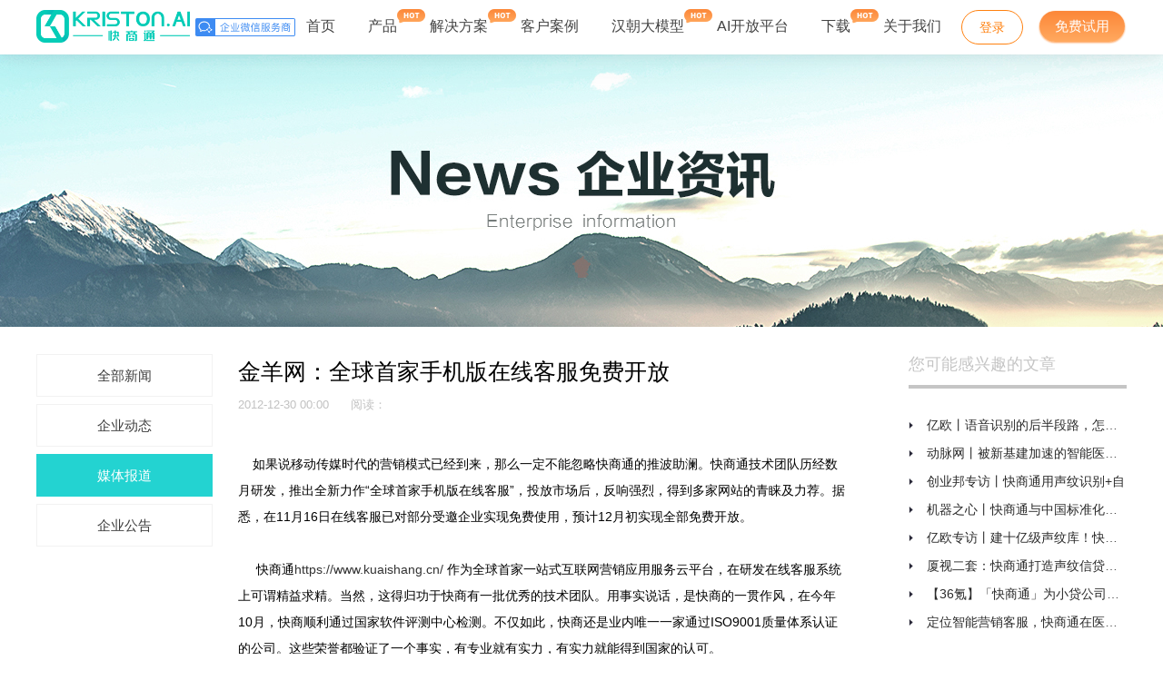

--- FILE ---
content_type: text/html
request_url: https://www.kuaishang.cn/news/meiti/201702068080.html
body_size: 9538
content:
<!doctype html>
<html>
<head>
<meta charset="gb2312">
<meta content="width=device-width, initial-scale=1.0, maximum-scale=1.0, user-scalable=0" name="viewport" />
<title>金羊网：全球首家手机版在线客服免费开放 | 快商通</title>
<meta name="keywords" content="金羊网：全球首家手机版在线客服" />
<meta name="description" content="金羊网：全球首家手机版在线客服免费开放" />
<meta http-equiv="X-UA-Compatible" content="IE=edge,chrome=1">
<link href="https://www.kuaishang.cn/css/base.css" rel="stylesheet" type="text/css">
<link href="https://www.kuaishang.cn/css/news.css" rel="stylesheet" type="text/css">
<!--[if IE]><script src="https://www.kuaishang.cn/js/html5.js" type="text/javascript"></script><![endif]-->
</head>
<body>
<!--[if IE 6]><script src="https://www.kuaishang.cn/js/DD_belatedPNG.js"></script><script>  DD_belatedPNG.fix('*');</script><![endif]-->
<script type="text/javascript" src="https://www.kuaishang.cn/js/jquery-1.12.4.min.js"></script>
<header id="head" class="indexnavbg head">
    <div class="ksaiheader_content">
        <div class="logo">
            <a href="https://www.kuaishang.cn/">
                <img src="https://www.kuaishang.cn/images/icon_logo_scale.png" width="169" height="36" alt="Kriston.AI（快商通）主页" id="logo">
                <i></i>
            </a>
            <span class="kswechat_logo"></span>
        </div>
        <nav class="navigation">
            <div class="menu">
                <ul class="first-menu1" id="nav">
                    <li class="nav-item">
                        <a href="https://www.kuaishang.cn/">首页<span class="ksaiheadernav_line"></span>
                        </a>
                    </li>
                    <li class="nav-item">
                        <a href='javascript:void(0);'>产品<img class="ksaiindex_arrow" src="https://www.kuaishang.cn/images/icon_down.png" width="12" height="7" alt=""/><span class="ksaiheadernav_line"></span><i class="ksaiheadernav_newhot_icon"></i>
                        </a>
                        <ul class="second-menu ksproduct_list">
                            <li class="kssecond_menulist kssecond_menulist_active">
                                <div class="ksproduct_list_title ksproduct_list_title1"><a href='javascript:void(0);'>营销Agent产品<img class="ksaiindex_arrow" src="https://www.kuaishang.cn/images/icon_down.png" width="12" height="7" alt=""/></a><img class="ksindex_arrow_right" width="7" height="14" src="https://www.kuaishang.cn/images/icon_arrow_right.png" alt=""></div>
                                <ul class="third-menu kskefu_list">
                                    <div class="headerBox">
                                        <div class="headerBox_list">
                                            <p>客服云</p>
                                            <li>
                                                <a href='https://www.kuaishang.cn/zaixiankefu.html?utm_source=from_head_old' class="ksainewindex_default_color1 ksainewindex_default_color">营销客服Agent<i class="ksaiheadernav_newhot_main"></i></a>
                                            </li>
                                            <li>
                                                <a href="https://www.kuaishang.cn/kstg1/kssdk/?utm_source=from_head_old">APP SDK接入</a>
                                            </li>
                                            <li>
                                                <a href="https://www.kuaishang.cn/official.html?utm_source=from_head_old">微信公众号客服系统</a>
                                            </li>
                                            
                                        </div>
                                        <div class="headerBox_list">
                                            <p>营销云</p>
											<li>
                                                <a href='https://www.kuaishang.cn/gptrobot/?utm_source=from_head_old' class="ksainewindex_default_color1 ksainewindex_default_color">白天套电Agent<i class="ksaiheadernav_newhot_main"></i></a>
                                            </li>
											<li>
                                                <a href='https://www.kuaishang.cn/fulllink/?utm_source=from_head_old' class="ksainewindex_default_color1 ksainewindex_default_color">全链路营销解决方案<i class="ksaiheadernav_newhot_main"></i></a>
                                            </li>
                                            <li>
                                                <a href='https://www.kuaishang.cn/wendajiqiren.html?utm_source=from_head_old'>智能问答Agent</a>
                                            </li>
                                            <li>
                                                <a href='https://www.kuaishang.cn/ai_call/?utm_source=from_head_old'>领鲸外呼Agent</a>
                                            </li>
                                            <li>
                                                <a href='https://www.kuaishang.cn/ai_robot.html?utm_source=from_head_old'>智能套电Agent</a>
                                            </li>
                                            <li>
                                                <a href='https://www.kuaishang.cn/ai_launch/?utm_source=from_head_old'>抖音信息流代运营</a>
                                            </li>
                                            <li>
                                                <a href='https://www.kuaishang.cn/aidhapp/?utm_source=from_head_old'>数字人Agent</a>
                                            </li>
                                        </div>
                                        <div class="headerBox_list">
                                            <p>销售云</p>
                                            <li>
                                                <a href='https://www.kuaishang.cn/scrm.html?utm_source=from_head_old' class="ksainewindex_default_color1 ksainewindex_default_color">见鱼私域回访CRM Agent<i class="ksaiheadernav_newhot_main"></i></a>
                                            </li>
                                            <li>
                                                <a rel="nofollow" href='javascript:void(0);' class="ksainewindex_default">AI呼叫中心</a>
                                            </li>
                                        </div>
                                        <div class="headerBox_list">
                                            <p>分析云</p>
                                            <li>
                                                <a rel="nofollow" href='javascript:void(0);' class="ksainewindex_default">可视化BI系统</a>
                                            </li>
                                            <li>
                                                <a rel="nofollow" href='javascript:void(0);' class="ksainewindex_default">行业知识图谱</a>
                                            </li>
                                            <li>
                                                <a rel="nofollow" href="javascript:void(0);" class="ksainewindex_default">知识应用系统</a>
                                            </li>
                                            <li>
                                                <a rel="nofollow" href="javascript:void(0);" class="ksainewindex_default">AI对话分析系统</a>
                                            </li>
                                            <li>
                                                <a rel="nofollow" href="javascript:void(0);" class="ksainewindex_default">AI智能分析与决策</a>
                                            </li>
                                        </div>
                                        <div class="headerBox_list">
                                            <p>声纹云</p>
                                            <li>
                                                <a rel="nofollow" href='https://www.shengwenyun.com/ksvoiceprint_collector.html'>声纹采集器</a>
                                            </li>
                                            <li>
                                                <a rel="nofollow" href='javascript:void(0);' class="ksainewindex_default">声纹鉴定工作站</a>
                                            </li>
                                            <li>
                                                <a rel="nofollow" href="https://www.shengwenyun.com/ksdatabase_system.html">“猎擎”声纹数据库系统</a>
                                            </li>
                                            <li>
                                                <a rel="nofollow" href="https://www.shengwenyun.com/ksvoiceprint_collector.html">声纹云API</a>
                                            </li>
                                        </div>
                                        <div class="headerBox_list">
                                            <p>场景支持</p>
                                            <li>
                                                <a href="https://www.kuaishang.cn/xiaochengxukefu.html?utm_source=from_head_old">小程序客服接入</a>
                                            </li>
                                            <li>
                                                <a href="https://www.kuaishang.cn/kstg1/order/">工单管理系统</a>
                                            </li>
                                        </div>
                                        <div style="clear:both;"></div>
                                    </div>
                                </ul>
                            </li>
                            <li class="kssecond_menulist">
                                <div class="ksproduct_list_title ksproduct_list_title2"><a href='javascript:void(0);'>智能中台<img class="ksaiindex_arrow" src="https://www.kuaishang.cn/images/icon_down.png" width="12" height="7" alt=""/></a><img class="ksindex_arrow_right" width="7" height="14" src="https://www.kuaishang.cn/images/icon_arrow_right.png" alt=""></div>
                                <ul class="third-menu kskefu_list">
                                    <div class="headerBox">
                                        <div class="headerBox_list headerBox_list1">
                                            <li>
                                                <a rel="nofollow" href="https://www.kuaishang.cn/kicp.html">智能人机对话平台KICP
                                                    <span class="kskefurnav_explain">0代码搭建智能对话系统</span>
                                                </a>
                                            </li>
                                            <li>
                                                <a rel="nofollow" href="javascript:void(0);" class="ksainewindex_default">知识应用平台KAP
                                                    <span class="kskefurnav_explain">智能化知识管理与应用</span>
                                                </a>
                                            </li>
                                            <li>
                                                <a rel="nofollow" href="javascript:void(0);" class="ksainewindex_default">数据分析平台BIP
                                                    <span class="kskefurnav_explain">可视化BI数据分析</span>
                                                </a>
                                            </li>
                                            <li>
                                                <a rel="nofollow" href="https://www.shengwenyun.com/ksvoiceprint_collector.html">智能语音交互平台IVP
                                                    <span class="kskefurnav_explain">语音交互与声纹识别</span>
                                                </a>
                                            </li>
                                        </div>
                                        <div style="clear:both;"></div>
                                    </div>
                                </ul>
                            </li>
                            <div style="clear:both;"></div>
                        </ul>
                    </li>
                    <li class="nav-item">
                        <a rel="nofollow" href='javascript:void(0);'>解决方案<img class="ksaiindex_arrow" src="https://www.kuaishang.cn/images/icon_down.png" width="12" height="7" alt=""/><span class="ksaiheadernav_line"></span><i class="ksaiheadernav_newhot_icon"></i>
                        </a>
                        <ul class="second-menu ksjiejue_list">
                            <div class="headerBox">
                                <div class="headerBox_list">
                                    <li style="width: 294px;" class="ksjiejue_list_active">
                                        <a rel="nofollow" href="https://www.kuaishang.cn/yingxiao/?utm_source=from_nav">AI+医美私域获客转化<i class="ksaiheadernav_newhot_main" style="position: unset;display: inline-block;margin-left: 6px;vertical-align: middle;"></i>
                                            <span class="kskefurnav_explain">精细化运营SOP，提升转化复购</span>
                                        </a>
                                    </li>
                                    <li>
                                        <a href="https://www.kuaishang.cn/wisdom_education/?utm_source=from_head_old">AI+教育
                                            <span class="kskefurnav_explain">解决招生难题，实现学员快速增长</span>
                                        </a>
                                    </li>
                                    <li>
                                        <a rel="nofollow" href="https://www.shengwenyun.com/ksfinancial_solutions.html">AI+金融
                                            <span class="kskefurnav_explain">一站式赋能，为金融科技提速</span>
                                        </a>
                                    </li>
                                    <li>
                                        <a rel="nofollow" href="https://www.shengwenyun.com/kspublic_inspection.html">AI+公检法
                                            <span class="kskefurnav_explain">多场景覆盖，建立新时代安全“声”命线</span>
                                        </a>
                                    </li>
                                    <li>
                                        <a rel="nofollow" href='javascript:void(0);' class="ksainewindex_default">AI+政务
                                            <span class="kskefurnav_explain">数字化智能治理，提升政务服务满意度</span>
                                        </a>
                                    </li>
                                    <li>
                                        <a href="http://kuaishang.cn/#ksvideohome">线上课堂
                                            <span class="kskefurnav_explain">赋能企业营销获客</span>
                                        </a>
                                    </li>
                                    <div style="clear:both;"></div>
                                </div>
                            </div>
                        </ul>
                    </li>
                    <li class="nav-item">
                        <a rel="nofollow" href='https://www.kuaishang.cn/cuscase/'>客户案例<img class="ksaiindex_arrow" src="https://www.kuaishang.cn/images/icon_down.png" width="12" height="7" alt=""/></a><span class="ksaiheadernav_line"></span>
                    </li>
                    <li class="nav-item">
                        <a rel="nofollow" href='https://www.kuaishang.cn/largemodel/'>汉朝大模型<img class="ksaiindex_arrow" src="https://www.kuaishang.cn/images/icon_down.png" width="12" height="7" alt=""/></a><span class="ksaiheadernav_line"></span><i class="ksaiheadernav_newhot_icon"></i>
                    </li>
                    <!-- <li class="nav-item">
                        <a rel="nofollow" href='javascript:void(0);'>客户案例<img class="ksaiindex_arrow" src="https://www.kuaishang.cn/images/icon_down.png" width="12" height="7" alt=""/></a><span class="ksaiheadernav_line"></span>
                        <ul class="second-menu ksfuwu_list">
                            <div class="headerBox">
                                <div class="headerBox_list">
                                    <li class="ksfuwu_list_active">
                                        <a rel="nofollow" href="https://www.kuaishang.cn/cuscase/" target="_blank">客户案例<i class="ksaiheadernav_newhot_main" style="position: unset;display: inline-block;margin-left: 6px;vertical-align: middle;"></i>
                                            <span class="kskefurnav_explain">38万企业的共同选择</span>
                                        </a>
                                    </li>
                                    <li>
                                        <a rel="nofollow" href="https://www.kuaishang.cn/Service_case/" target="_blank">客户成功故事
                                            <span class="kskefurnav_explain">帮助企业从优秀到卓越</span>
                                        </a>
                                    </li>
                                    <div style="clear:both;"></div>
                                </div>
                            </div>
                        </ul>
                    </li> -->
                    <li class="nav-item">
                        <a rel="nofollow" href='https://www.kuaishang.cn/VoiceprintHome/'>AI开放平台<img class="ksaiindex_arrow" src="https://www.kuaishang.cn/images/icon_down.png" width="12" height="7" alt=""/></a><span class="ksaiheadernav_line"></span>
                        <ul class="second-menu ksopenplatform_list">
                            <div class="headerBox">
                                <div class="headerBox">
                                    <div class="headerBox_list">
                                        <p>语音扩展</p>
                                        <li>
                                            <a href='https://www.kuaishang.cn/VoiceprintHome/Voiceprint/'>声纹识别<i class="ksaiheadernav_newhot_icon" style="position: unset;display: inline-block;margin-left: 6px;vertical-align: middle;"></i></a>
                                        </li>
                                        <li>
                                            <a href="https://www.kuaishang.cn/VoiceprintHome/Cover/">翻唱识别<i class="ksaiheadernav_new_main" style="position: unset;display: inline-block;margin-left: 6px;vertical-align: middle;"></i></a>
                                        </li>
                                        <li>
                                            <a href="https://www.kuaishang.cn/VoiceprintHome/AudioFingerprint/">音频指纹</a>
                                        </li>
                                    </div>
                                    <div class="headerBox_list">
                                        <p>语音处理</p>
                                        <li>
                                            <a href="https://www.kuaishang.cn/VoiceprintHome/PersonalDivision/">人声分割</a>
                                        </li>
                                        <li>
                                            <a href="https://www.kuaishang.cn/VoiceprintHome/Separation/">人声分离</a>
                                        </li>
                                        <li>
                                            <a href="https://www.kuaishang.cn/VoiceprintHome/VoiceMuch/">语音增强</a>
                                        </li>
                                    </div>
                                    <div class="headerBox_list">
                                        <p>语音识别</p>
                                        <li>
                                            <a href='https://www.kuaishang.cn/VoiceprintHome/RealTimeVoice/'>实时语音识别<i class="ksaiheadernav_new_main" style="position: unset;display: inline-block;margin-left: 6px;vertical-align: middle;"></i></a>
                                        </li>
                                        <li>
                                            <a href='https://www.kuaishang.cn/VoiceprintHome/sounds/'>短语音识别</a>
                                        </li>
                                        <li>
                                            <a href='https://www.kuaishang.cn/VoiceprintHome/Transcribe/'>语音转写<i class="ksaiheadernav_new_main" style="position: unset;display: inline-block;margin-left: 6px;vertical-align: middle;"></i></a>
                                        </li>
                                    </div>
                                    <div class="headerBox_list">
                                        <p>语音分析</p>
                                        <li>
                                            <a href='https://www.kuaishang.cn/VoiceprintHome/Counterfeit/'>深度伪造语音检测<i class="ksaiheadernav_new_main" style="position: unset;display: inline-block;margin-left: 6px;vertical-align: middle;"></i></a>
                                        </li>
                                        <li>
                                            <a href="https://www.kuaishang.cn/VoiceprintHome/SpeechDetection/">语音检测</a>
                                        </li>
                                    </div>
                                    <div class="headerBox_list">
                                        <p>自然语言理解</p>
                                        <li>
                                            <a href="https://www.kuaishang.cn/VoiceprintHome/entity/">命名实体识别</a>
                                        </li>
                                        <li>
                                            <a href="https://www.kuaishang.cn/VoiceprintHome/classify/">文本分类</a>
                                        </li>
                                        <li>
                                            <a href="https://www.kuaishang.cn/VoiceprintHome/keywords/">关键词提取</a>
                                        </li>
                                        <li>
                                            <a href="https://www.kuaishang.cn/VoiceprintHome/question/">问句判断</a>
                                        </li>
                                        <li>
                                            <a href="https://www.kuaishang.cn/VoiceprintHome/Similarity/">文本相似度<i class="ksaiheadernav_new_main" style="position: unset;display: inline-block;margin-left: 6px;vertical-align: middle;"></i></a>
                                        </li>
                                    </div>
                                    <div style="clear:both;"></div>
                                </div>
                            </div>
                        </ul>
                    </li>
                    <li class="nav-item">
                        <a href='https://www.kuaishang.cn/deskdownload/' title="免费在线客服系统下载" target="_blank">下载<img class="ksaiindex_arrow" src="https://www.kuaishang.cn/images/icon_down.png" width="12" height="7" alt=""/><span class="ksaiheadernav_line"></span><i class="ksaiheadernav_newhot_icon"></i>
                        </a>
                        <ul class="second-menu ksfuwu_list">
                            <div class="headerBox">
                                <div class="headerBox_list">
                                    <li class="ksfuwu_list_active">
                                        <a rel="nofollow" href="https://www.kuaishang.cn/help/common/faq/" target="_blank">帮助中心
                                            <span class="kskefurnav_explain">常见问题自助查询</span>
                                        </a>
                                    </li>
                                    <li>
                                        <a rel="nofollow" href="https://www.kuaishang.cn/manual/show/" target="_blank">新手上路
                                            <span class="kskefurnav_explain">新手指引，轻松上手使用</span>
                                        </a>
                                    </li>
                                    <li>
                                        <a rel="nofollow" href="https://www.kuaishang.cn/help/log/pc/" target="_blank">更新日志
                                            <span class="kskefurnav_explain">高速迭代，每月更新</span>
                                        </a>
                                    </li>
                                    <li>
                                        <a href='https://www.kuaishang.cn/deskdownload/' target="_blank" class="ksainewindex_default_color1 ksainewindex_default_color">下载中心
                                            <span class="kskefurnav_explain">客服系统下载</span>
                                        </a>
                                    </li>
                                </div>
                            </div>
                        </ul>
                    </li>
                    <li class="nav-item">
                        <a rel="nofollow" href="https://www.kuaishang.cn/aboutus/" target="_blank">关于我们<img class="ksaiindex_arrow" src="https://www.kuaishang.cn/images/icon_down.png" width="12" height="7" alt=""/><span class="ksaiheadernav_line"></span>
                        </a>
                        <ul class="second-menu ksfuwu_list">
                            <div class="headerBox">
                                <div class="headerBox_list">
                                    <li class="ksfuwu_list_active">
                                        <a rel="nofollow" href="https://www.kuaishang.cn/aboutus/" target="_blank">公司简介
                                            <span class="kskefurnav_explain">人工智能独角兽企业</span>
                                        </a>
                                    </li>
                                    <li>
                                        <a rel="nofollow" href="https://www.kuaishang.cn/news/" target="_blank">新闻中心
                                            <span class="kskefurnav_explain">企业大事件一手掌握</span>
                                        </a>
                                    </li>
                                    <li>
                                        <a rel="nofollow" target="_blank" href='https://www.kuaishang.cn/Service_base/'>标准基地
                                            <span class="kskefurnav_explain">携手中国标准化研究院共建</span></a>
                                    </li>
                                    <li>
                                        <a rel="nofollow" href="https://www.kuaishang.cn/lab/" >Kriston AI实验室
                                            <span class="kskefurnav_explain">自主原创人工智能引擎平台</span>
                                        </a>
                                    </li>
                                </div>
                                <div style="clear:both;"></div>
                            </div>
                        </ul>
                    </li>
                    <li class="nav-item ksnav_phone">
                        <a rel="nofollow" href="https://www.kuaishang.cn/reg.html?refer=indexWebsiteNavigationDrop" target="_blank"><div class="ksnav_phone_btn">免费试用</div></a>
                    </li>
                </ul>
            </div>
        </nav>
        <!-- <div id="ksaiheader_telephone"><img style="margin-right: 8px;" src="https://www.kuaishang.cn/images/icon_phone.png" width="22" height="2" alt=""/>400-900-1323</div> -->
        <ul class="ksheader_right">
            <li class="ksmenu_block">
                <a rel="nofollow" class="ksfree_login" href="https://chat.kuaishang.cn/" target="_blank" title="登录">登录</a>
            </li>
            <li class="ksmenu_block">
                <a rel="nofollow" class="ksfree_register" href="https://www.kuaishang.cn/reg.html?refer=topBanner&index2=1" target="_blank" title="免费试用">免费试用</a>
            </li>
        </ul>
        <div class="clear"></div>
    </div>
</header>
<div class="ksindex_phone">
    <a rel="nofollow" href="https://www.kuaishang.cn/reg.html?refer=indexWebsiteNavigationDrop" target="_blank">免费试用</a>
</div>
<div id="ksainewindex_phone_mask"></div>
<!-- ksainewindex_pop start -->
<div id="ksainewindex_mask"></div>
<div class="ksainewindex_pop" id="ksainewindex_pop">
    <div class="ksainewindex_pop_title">
        <h2>免费预约解决方案专家</h2>
        <p>预约解决方案专家，一对一为您服务</p>
    </div>
    <div class="ksainewindex_pop_content">
        <iframe frameborder="0" src="https://shop.kuaishang.cn/index2.htm?source=AI&from=1"></iframe>
    </div>
    <a rel="nofollow" href="javascript:;" class="ksainewindex_pop_close"></a>
</div>
<!--ksainewindex_pop end-->
<script type="text/javascript" src="https://www.kuaishang.cn/js/header.js" charset="utf-8"></script>
 <div class="focus-news"><img src="https://www.kuaishang.cn/images/news/m-banner.jpg"></div>
<section class="part-1">
  <div class="container">
    <div class="left-box" id="newsleft"><ul>
<li><a href='https://www.kuaishang.cn/news/'>全部新闻</a> </li>
        
         <li><a href='https://www.kuaishang.cn/news/qiye/'>企业动态</a> </li>
        <li class='on'><a href='https://www.kuaishang.cn/news/meiti/'>媒体报道</a></li>
         <li><a href='https://www.kuaishang.cn/news/gonggao/'>企业公告</a> </li>
        
      </ul>
  <div class="clear"></div></div>
    <div class="view-main">
      <div class="content">
        <div class="newsview">
          <h1>金羊网：全球首家手机版在线客服免费开放</h1>
          <div class="the-time">2012-12-30 00:00&#160;&#160;</a>&#160;&#160;&#160;&#160;阅读：<script src="https://www.kuaishang.cn/plus/count.php?view=yes&aid=8080&mid=2" type='text/javascript' language="javascript"></script></div>
          <div class="body"> <p>
	<span style="line-height: 24px; text-indent: 28px; font-family: tahoma, arial, 宋体, sans-serif; color: rgb(0,0,0); font-size: 14px">&nbsp; &nbsp; 如果说移动传媒时代的营销模式已经到来，那么一定不能忽略快商通的推波助澜。快商通技术团队历经数月研发，推出全新力作&ldquo;全球首家手机版在线客服&rdquo;，投放市场后，反响强烈，得到多家网站的青睐及力荐。据悉，在11月16日在线客服已对部分受邀企业实现免费使用，预计12月初实现全部免费开放。</span><br style="line-height: 24px; text-indent: 28px; font-family: tahoma, arial, 宋体, sans-serif; color: rgb(0,0,0); font-size: 14px" />
	<span style="line-height: 24px; text-indent: 28px; font-family: tahoma, arial, 宋体, sans-serif; color: rgb(0,0,0); font-size: 14px">&nbsp;</span><br style="line-height: 24px; text-indent: 28px; font-family: tahoma, arial, 宋体, sans-serif; color: rgb(0,0,0); font-size: 14px" />
	<span style="line-height: 24px; text-indent: 28px; font-family: tahoma, arial, 宋体, sans-serif; color: rgb(0,0,0); font-size: 14px">&nbsp; &nbsp; &nbsp;快商通</span><a href="https://www.kuaishang.cn/" style="line-height: 24px; text-indent: 28px; font-family: tahoma, arial, 宋体, sans-serif; color: rgb(51,51,51); font-size: 14px">https://www.kuaishang.cn/</a><span style="line-height: 24px; text-indent: 28px; font-family: tahoma, arial, 宋体, sans-serif; color: rgb(0,0,0); font-size: 14px">&nbsp;作为全球首家一站式互联网营销应用服务云平台，在研发在线客服系统上可谓精益求精。当然，这得归功于快商有一批优秀的技术团队。用事实说话，是快商的一贯作风，在今年10月，快商顺利通过国家软件评测中心检测。不仅如此，快商还是业内唯一一家通过ISO9001质量体系认证的公司。这些荣誉都验证了一个事实，有专业就有实力，有实力就能得到国家的认可。</span></p>
<p>
	<br style="line-height: 24px; text-indent: 28px; font-family: tahoma, arial, 宋体, sans-serif; color: rgb(0,0,0); font-size: 14px" />
	<img alt="" src="https://nvxing.ycwb.com/uploads/allimg/121130/1-121130160011N6.jpg" style="border-bottom: 0px; text-align: center; border-left: 0px; line-height: 24px; text-indent: 28px; margin: 15px auto; width: 277px; display: block; font-family: tahoma, arial, 宋体, sans-serif; height: 367px; color: rgb(0,0,0); font-size: 14px; border-top: 0px; border-right: 0px" /><br style="line-height: 24px; text-indent: 28px; font-family: tahoma, arial, 宋体, sans-serif; color: rgb(0,0,0); font-size: 14px" />
	<span style="line-height: 24px; text-indent: 28px; font-family: tahoma, arial, 宋体, sans-serif; color: rgb(0,0,0); font-size: 14px">&nbsp;</span><br style="line-height: 24px; text-indent: 28px; font-family: tahoma, arial, 宋体, sans-serif; color: rgb(0,0,0); font-size: 14px" />
	<span style="line-height: 24px; text-indent: 28px; font-family: tahoma, arial, 宋体, sans-serif; color: rgb(0,0,0); font-size: 14px">&nbsp; &nbsp; 在线客服系统是快商旗下的一个产品，经过层层角逐，在众多在线客服系统中脱颖而出。通过提高网站服务质量，快商通在线服务已经得到国家官方的高度认可，并成为浙江省卫生厅四大便民服务之一。为了让在线客服更方便的服务大众，把握手机网民群体，快商通瞄准了移动传媒这一市场空白。</span><br style="line-height: 24px; text-indent: 28px; font-family: tahoma, arial, 宋体, sans-serif; color: rgb(0,0,0); font-size: 14px" />
	<span style="line-height: 24px; text-indent: 28px; font-family: tahoma, arial, 宋体, sans-serif; color: rgb(0,0,0); font-size: 14px">&nbsp;</span><br style="line-height: 24px; text-indent: 28px; font-family: tahoma, arial, 宋体, sans-serif; color: rgb(0,0,0); font-size: 14px" />
	<span style="line-height: 24px; text-indent: 28px; font-family: tahoma, arial, 宋体, sans-serif; color: rgb(0,0,0); font-size: 14px">&nbsp;&nbsp;&nbsp;&nbsp;&nbsp;&nbsp;&nbsp; 据了解，免费版手机在线客服作为全球首发，为了帮助中小企业进行免费营销，只要是首次注册的企业或个人用户都将免费享受价值6800元的在线客服基本套餐及手机版在线客服使用权，更有50多项功能免费支持。让电脑软件尊享Iphone手机一样的便捷式操作体验转眼成真，实现了电脑（客服端、访客端）和手机客服端的在线咨询的实时管理。一家跟风的公司可能有不错的效益，但不能发展壮大，没有自己的品牌，最终优胜劣汰，只能听天由命；而一个不墨守成规的企业，一个拥有自己多项专利的企业，是可以在激烈的竞争中屹立不倒。</span><br style="line-height: 24px; text-indent: 28px; font-family: tahoma, arial, 宋体, sans-serif; color: rgb(0,0,0); font-size: 14px" />
	<span style="line-height: 24px; text-indent: 28px; font-family: tahoma, arial, 宋体, sans-serif; color: rgb(0,0,0); font-size: 14px">&nbsp;</span><br style="line-height: 24px; text-indent: 28px; font-family: tahoma, arial, 宋体, sans-serif; color: rgb(0,0,0); font-size: 14px" />
	<span style="line-height: 24px; text-indent: 28px; font-family: tahoma, arial, 宋体, sans-serif; color: rgb(0,0,0); font-size: 14px">&nbsp; &nbsp; 善于发现市场空白，并进行营销模式的创新，这是快商在短短的几年内能够不断壮大的原因之一。快商引领着从电脑大屏幕到手机小屏幕的过渡，加快了移动传媒时代的营销模式的到来，挑战着在线客服只能在电脑上操作的惯性认知。据快商负责人所述，在未来3至5年内，快商通将发展成为全球最大的、集各行业B2B交易平台、移动广告平台为一体的一站式互联网营销应用云平台。数网络营销谁主沉浮，还看今朝！</span></p>
<p>
	<span style="font-size: 14px"><strong style="line-height: 24px; text-indent: 2em; font-family: tahoma, arial, 宋体, sans-serif; color: rgb(0,0,0); font-size: 14px">免费获得手机版：0592-5575700</strong></span></p>
<p>
	<span style="font-size: 14px"><strong style="line-height: 24px; text-indent: 2em; font-family: tahoma, arial, 宋体, sans-serif; color: rgb(0,0,0); font-size: 14px">免费3G</strong><strong style="line-height: 24px; text-indent: 2em; font-family: tahoma, arial, 宋体, sans-serif; color: rgb(0,0,0); font-size: 14px">建站：<a href="https://www.kuaishang.cn/" style="color: rgb(51,51,51)" target="_blank">www.kuaishang.cn</a></strong></span></p>
<p>
	<span style="line-height: 24px; text-indent: 28px; font-family: tahoma, arial, 宋体, sans-serif; color: rgb(0,0,0); font-size: 14px">&nbsp;新闻链接：</span><a href="">https://nvxing.ycwb.com/meifa/panfafx/3743.html</a></p>
            <div class="ksblog_details_brief_statute">本文所有权归属于快商通所有，未经本公司许可，不得转载、引用、摘录、摘编、复制、下载、打印、传播，否则快商通将依法追究相关行为人的法律责任。</div>
            <div class="clear"></div>
          </div>
          <div class="share"> <span>分享到</span>
            <ul>
              <li> 
                <script type="text/javascript">document.write(['<a rel="nofollow" href="https://sns.qzone.qq.com/cgi-bin/qzshare/cgi_qzshare_onekey?url=',encodeURIComponent(location.href),'&title=',encodeURIComponent(document.title),'" target="_blank"   title="分享到QQ空间"><img src="https://www.kuaishang.cn/images/news/6.png" width="30" height="30"><\/a>'].join(''));</script> 
              </li>
              <li><a rel="nofollow" class="jiathis_button_weixin"><img src="https://www.kuaishang.cn/images/news/5.png" width="31" height="30"></a><script type="text/javascript" src="https://v3.jiathis.com/code/jia.js?uid=1" charset="utf-8"></script></li>
              <li><a rel="nofollow" class="jiathis_button_tsina"><img src="https://www.kuaishang.cn/images/news/4.png" width="30" height="30" title="分享到微博"></a><script type="text/javascript" src="https://v2.jiathis.com/code/jia.js" charset="utf-8"></script></li>
            </ul>
          </div>
          <div class="inle-pag">
            <div class="pageno">
              <div class="dede_pages">
                <ul class="pagelist">
                  
                </ul>
              </div>
            </div>
          </div>
          <div class="clear"></div>
        </div>
      </div>
    </div>
    <div class="view-right">
      <div class="title">您可能感兴趣的文章</div>
      <ul>
        <li><a href="https://www.kuaishang.cn/news/meiti/2019103116703.html">亿欧丨语音识别的后半段路，怎么走</a></li><li><a href="https://www.kuaishang.cn/news/meiti/2020041316752.html">动脉网丨被新基建加速的智能医疗客</a></li><li><a href="https://www.kuaishang.cn/news/meiti/2020020516725.html">创业邦专访丨快商通用声纹识别+自</a></li><li><a href="https://www.kuaishang.cn/news/meiti/2019103116702.html">机器之心丨快商通与中国标准化研究</a></li><li><a href="https://www.kuaishang.cn/news/meiti/2018042516608.html">亿欧专访丨建十亿级声纹库！快商通</a></li><li><a href="https://www.kuaishang.cn/news/meiti/2018022716590.html">厦视二套：快商通打造声纹信贷反欺</a></li><li><a href="https://www.kuaishang.cn/news/meiti/2018020116585.html">【36氪】「快商通」为小贷公司推出</a></li><li><a href="https://www.kuaishang.cn/news/meiti/2018013116584.html">定位智能营销客服，快商通在医美细</a></li>
      </ul>
      <div class="next"> <span>上一篇&nbsp;<a href='https://www.kuaishang.cn/news/meiti/201702068079.html'>厦门网：全球首家手机版在线客服免费开放</a> </span> <span>下一篇&nbsp;<a href='https://www.kuaishang.cn/news/meiti/201702068081.html'>厦门网新闻权威报道——快商通网络营销电话，企业营销自有一套</a> </span> </div>
      <div class="clear"/>
    </div>
  </div>
  </div>
</section>
<!-- ksainewindex_footer start -->
<div class="ksainewindex_footer">
	<div class="ksainewindex_footer_content">
        <div class="ksainewindex_footer_left">
            <!-- <img class="ksainewindex_footer_logo" src="https://static.kuaishang.cn/kuaishangtong/images/icon_ailogo.png" alt="Kriston.AI 快商通logo"/> -->
            <p style="font-size: 15px;color:#212121;line-height:1.5;margin-top: 0;">Kriston.AI 快商通是一家智能营销与客户服务解决方案服务商，为各行业提供专业的在线客服系统及AI智能客服机器人相关功能服务。</p>
            <p>ISO27001信息安全管理
                <span style="margin-left:10px;">CMMI5</span>
            </p>
            <p>高新技术企业</p>
            <p><img src="https://static.kuaishang.cn/kuaishangtong/images/icon_footer_call.png" width="24" height="24" alt="电话"/><span style="color:#3E3E3E;font-weight: 600;vertical-align: middle;">400-900-1323</span>
            </p>
            <div class="ksainewindex_footer_wechat">
                <img src="https://static.kuaishang.cn/kuaishangtong/images/ainewindex/icon_QRcode.png" width="161" height="161" alt="快商通公众号二维码"/>
                <p style="font-size: 15px;color:#212121;padding-top: 4px;">关注快商通</p>
                <p>更快了解最新产品动态</p>
            </div>
        </div>
		<div class="ksainewindex_footer_right">
            <ul class="ksainewindex_footer_right_bottom">
                <li>
                    <h3>AI营销客服云平台</h3>
                    <p><a href="https://www.kuaishang.cn/zaixiankefu.html?utm_source=footer" target="_blank">营销客服Agent<i class="ksaiheadernav_newhot_main"></i></a></p>
                    <p><a href="https://www.kuaishang.cn/scrm.html?utm_source=footer" target="_blank">见鱼私域回访CRM Agent<i class="ksaiheadernav_newhot_main"></i></a></p>
                    <p><a href="https://www.kuaishang.cn/ai_call/?utm_source=footer" target="_blank">领鲸外呼Agent<i class="ksaiheadernav_newhot_main"></i></a></p>
                    <p><a href="https://www.kuaishang.cn/wendajiqiren.html?utm_source=footer" target="_blank">智能问答Agent<i class="ksaiheadernav_newhot_main"></i></a></p>                    
                    <p><a href="https://www.kuaishang.cn/ai_robot.html?utm_source=footer" target="_blank">智能套电Agent</a></p>
                    <p><a href="https://www.kuaishang.cn/douyin.html?utm_source=footer" target="_blank">抖音客服系统</a></p>
                </li>
                <li>
                    <h3>智能声纹云平台</h3>
                    <p>
                        <a rel="nofollow" href="https://www.kuaishang.cn/Solution_Finance/" target="_blank">智慧金融</a>
                    </p>
                    <p>
                        <a rel="nofollow" href="https://www.kuaishang.cn/gasem/publicInspection/" target="_blank">智慧公检法</a>
                    </p>
                    <p>
                        <a rel="nofollow" href="https://www.kuaishang.cn/Solution/comprehensive_social/" target="_blank">智慧社保</a>
                    </p>
                </li>
                <li>
                    <h3>下载中心</h3>
                    <p>
                        <a rel="nofollow" href="https://www.kuaishang.cn/deskdownload/" target="_blank">客户端下载</a>
                    </p>
                    <div class="down01">
                        <p>
                            <a>ios版下载</a>
                        </p>
                        <div class="down02">
                            <img src="https://www.kuaishang.cn/images/download/ios.png" width="96" height="97"/>
                        </div>
                    </div>
                    <div class="down01">
                        <p>
                            <a>Android版下载</a>
                        </p>
                        <div class="down02">
                            <img src="https://www.kuaishang.cn/images/download/android.png" width="98" height="98"/>
                        </div>
                    </div>
                </li>
                <li>
                    <h3>服务支持</h3>
                    <p>
                        <a rel="nofollow" href="https://www.kuaishang.cn/price/?utm_source=footer_htm" target="_blank">产品价格</a>
                    </p>
                    <p>
                        <a rel="nofollow" href="https://www.kuaishang.cn/help/common/faq/" target="_blank">帮助中心</a>
                    </p>
                    <p>
                        <a href="https://www.kuaishang.cn/blog/" target="_blank">快商学府</a>
                    </p>
                    <p>
                        <a href="https://www.kuaishang.cn/zt/" target="_blank">博客专题</a>
                    </p>
                    <p>
                        <a href="https://www.kuaishang.cn/tags.html" target="_blank">快商标签</a>
                    </p>
                    <p><a href="https://www.kuaishang.cn/robot/" target="_blank">客服机器人专题</a></p>
                </li>
                <li>
                    <h3>关于我们</h3>
                    <p>
                        <a rel="nofollow" href="https://www.kuaishang.cn/aboutus/" target="_blank">公司简介</a>
                    </p>
                    <p>
                        <a rel="nofollow" href="https://www.kuaishang.cn/aboutus/" target="_blank">联系我们</a>
                    </p>
                    <p>
                        <a rel="nofollow" href="https://www.kuaishang.cn/Service_base/" target="_blank">人工智能标准研究基地</a>
                    </p>
                </li>
            </ul>
        </div>
		<div style="clear:both;"></div>
    </div>
    <div class="ksainewindex_footer_list">
        <div>总部地址：厦门市集美区软件园三期B20栋11-13层</div>
        版权所有 &#169; 2007 - 现在 Kriston.AI 快商通网站备案号：
        <a class="kskeep_record" href="https://beian.miit.gov.cn/" target="_blank" rel="nofollow">闽ICP备08108754号-5</a>
        <div class="ksainewindex_last_footer">
            <a rel="nofollow" href="https://www.kuaishang.cn/ksprivacy_policy.html" target="_blank">法律声明</a>&#160;
            <a rel="nofollow" href="https://www.kuaishang.cn/ksmember_terms.html" target="_blank">用户协议</a>&#160;
            <a rel="nofollow" href="https://www.kuaishang.cn/aboutus/" target="_blank">联系我们</a>
        </div>
    </div>
</div>
<script>
$(document).ready(function(){
    $(".ksainewindex_footer_chain_link span").click(function() {
        $(this).addClass("on").siblings("span").removeClass("on"),
        $(".ksainewindex_footer_chain_websites .ksainewindex_footer_chain_name").hide().eq($(this).index()).show();
    });
});
</script>
<!-- ksainewindex_footer end -->
<div id="bottom">
    <div class="ksindex_bottom_phone">
        <div class="qwrz_phone">
            <div class="qwrz_phone_left">权威认证</div>
            <div class="qwrz_phone_right">
                <p>
                    <span style="margin-right:16px;">ISO27001信息安全管理</span>
                    <span style="margin-right:16px;">高新技术企业</span>
                    <span>CMMI5</span>
                </p>
            </div>
            <div style="clear:both;"></div>
        </div>
        <div class="qwrz_phone">
            <div class="qwrz_phone_left">AI营销客服云平台</div>
            <div class="qwrz_phone_right">
                <p>
                    <a href="https://www.kuaishang.cn/zaixiankefu.html" target="_blank">营销客服Agent</a>
                    <a href="https://www.kuaishang.cn/wendajiqiren.html" target="_blank">智能问答Agent</a>
                    <a href="https://www.kuaishang.cn/ai_robot.html" target="_blank">智能套电Agent</a>
                    <a href="https://www.kuaishang.cn/scrm.html" target="_blank">见鱼私域回访CRM Agent</a>
                    <a href="https://www.kuaishang.cn/ai_call/" target="_blank">领鲸外呼Agent</a>
                </p>
            </div>
            <div style="clear:both;"></div>
        </div>
        <div class="qwrz_phone">
            <div class="qwrz_phone_left">智能声纹云平台</div>
            <div class="qwrz_phone_right">
                <p>
                    <a rel="nofollow" href="https://www.kuaishang.cn/Solution_Finance/" target="_blank">智慧金融</a>
                    <a rel="nofollow" href="https://www.kuaishang.cn/gasem/publicInspection/" target="_blank">智慧公检法</a>
                    <a rel="nofollow" href="https://www.kuaishang.cn/Solution/comprehensive_social/" target="_blank">智慧社保</a>
                </p>
            </div>
            <div style="clear:both;"></div>
        </div>
        <div class="qwrz_phone">
            <div class="qwrz_phone_left">关于我们</div>
            <div class="qwrz_phone_right">
                <p>
                    <a rel="nofollow" href="https://www.kuaishang.cn/aboutus/" target="_blank">公司简介</a>
                    <a rel="nofollow" href="https://www.kuaishang.cn/Service_base/" target="_blank">人工智能标准研究基地</a>
                </p>
            </div>
            <div style="clear:both;"></div>
        </div>
        <div class="qwrz_phone" style="padding-bottom:20px;">
            <div class="qwrz_phone_left">联系我们</div>
            <div class="qwrz_phone_right">
                <p>服务热线：400-900-1323</p>
                <p>售后QQ：800054885</p>
                <p style="width:160px;">地址：厦门市集美软件园三期B20栋11-13层</p>
                <div class="qwrz_phone_follow">
                    <img src="https://static.kuaishang.cn/kuaishangtong/images/ainewindex/icon_QRcode.png" alt="快商通公众号二维码"/>
                    <p style="margin-top:6px;text-align: center;color:#fff;">扫码关注微信公众平台</p>
                </div>
            </div>
            <div style="clear:both;"></div>
        </div>
    </div>
    <div class="ksainewindex_footer_phone_list">
        <div>
            <a rel="nofollow" href="https://www.kuaishang.cn/ksprivacy_policy.html" target="_blank">法律声明</a>&#160;
            <a rel="nofollow" href="https://www.kuaishang.cn/ksmember_terms.html" target="_blank">用户协议</a>
        </div>
        版权所有 &#169; 2007 - 现在 Kriston.AI 快商通网站备案号：
        <a class="kskeep_record" href="https://beian.miit.gov.cn/" target="_blank" rel="nofollow">闽ICP备08108754号-5</a>
    </div>
</div>
<footer class="ksbase_footer">
    <div  class="container">
        <div class="copyright">
            <span>版权所有 &#169; 2007-现在 Kriston.AI 快商通网站备案号：
                <a class="kskeep_record" href="https://beian.miit.gov.cn/" target="_blank" rel="nofollow">闽ICP备08108754号-5</a>
                <div class="ksindex_last_footer">
                    <a rel="nofollow" href="https://www.kuaishang.cn/legal.html">框架构建</a>&#160;
                    <a rel="nofollow" href="https://www.kuaishang.cn/service.html">法律声明</a>
                </div>
            </span> 
        </div>
    </div>
</footer>
<!--<script src="https://www.kuaishang.cn/js/gotop.js"></script>-->
<!--手机导航-->
<script src="https://www.kuaishang.cn/js/jquery.meanmenu.min.js"></script>
<script>
jQuery(document).ready(function () {
    jQuery('.navigation .menu').meanmenu();
});
</script>
<!--弹窗-->
<script type="text/javascript" src="https://www.kuaishang.cn/js/jquery.reveal.js"></script>
<!--弹窗-->
<!-- 生成代码 -->
<script type="text/javascript" src="https://test.kuaishang.cn/bs/ks.j?cI=168168&fI=1136" charset="utf-8"></script>

<script>
var _hmt = _hmt || [];
(function() {
  var hm = document.createElement("script");
  hm.src = "https://hm.baidu.com/hm.js?80455184e0e713d06af405206b77604a";
  var s = document.getElementsByTagName("script")[0];
  s.parentNode.insertBefore(hm, s);
})();
</script>
<!-- Global site tag (gtag.js) - Google Analytics -->
<script async src="https://www.googletagmanager.com/gtag/js?id=UA-154568579-1"></script>
<script>
  window.dataLayer = window.dataLayer || [];
  function gtag(){dataLayer.push(arguments);}
  gtag('js', new Date());

  gtag('config', 'UA-154568579-1');
</script>
<script type="text/javascript">
      window._pt_lt = new Date().getTime();
      window._pt_sp_2 = [];
      _pt_sp_2.push("setAccount,457d83f8");
      var _protocol =(("https:" == document.location.protocol) ? " https://" : " http://");
      (function() {
        var atag = document.createElement("script");
        atag.type = "text/javascript";
        atag.async = true;
        atag.src = _protocol + "js.ptengine.cn/457d83f8.js";
        var s = document.getElementsByTagName("script")[0];
        s.parentNode.insertBefore(atag, s);
      })();
  </script>
<script type="text/javascript" src="https://www.kuaishang.cn/js/biddingSource.js"></script>
<!--<script type="text/javascript" src="https://www.kuaishang.cn/ad/leftBottomFloatingBoxSEO.js" charset="utf-8"></script>--> 
<!--图片轮换--> 
<script type="text/javascript">
		jQuery(document).ready(function($) {
		    $('#homepage-slider').flexslider({
				animation: "fade", 
				slideshow: true, 
				slideshowSpeed: 8500, 
				animationDuration: 500,
				directionNav:  true,
				controlNav: true, 
				keyboardNav: true, 
				mousewheel: false,
				useCSS: true,
				animationLoop: true, 
				pauseOnAction: true, 
				pauseOnHover: false 
		    });
		});
		</script> 
<script type='text/javascript' src='https://www.kuaishang.cn/js/plugins.js'></script> 
 
<!--图片轮换-->
</body>
</html>

--- FILE ---
content_type: text/html; charset=gb2312
request_url: https://www.kuaishang.cn/plus/count.php?view=yes&aid=8080&mid=2
body_size: 24
content:
document.write('325');


--- FILE ---
content_type: text/html;charset=UTF-8
request_url: https://shop.kuaishang.cn/index2.htm?source=AI&from=1
body_size: 5929
content:
<!DOCTYPE HTML>
<html>
<head>
    <meta charset="UTF-8" />
    <meta name="viewport" content="width=device-width, height=device-height, initial-scale=1.0, minimum-scale=1.0, maximum-scale=1.0, user-scalable=no" />
    <title></title>
    <link rel="stylesheet" type="text/css" href="css/tong.css" />
    <link rel="stylesheet" type="text/css" href="css/style.css" />
    <link rel="stylesheet" type="text/css" href="css/register/diy_select.css" />
    <link rel="stylesheet" type="text/css" href="css/register/kswebsite_account.css" />
    <link rel="stylesheet" type="text/css" href="css/register/kswebsite_send_success.css" />
    <link rel="stylesheet" type="text/css" href="css/register/kswebsite_registered.css" />
    <link rel="stylesheet" type="text/css" href="css/register/registered_success.css" />
    <link rel="stylesheet" type="text/css" href="css/register/kswebsite_forget_password.css" />
    <link rel="stylesheet" type="text/css" href="css/register/kswebsite_reset_password.css" />
    <link rel="stylesheet" type="text/css" href="css/register/kswebsite_reset_success.css" />
    <link rel="icon" type="image/png" href="images/favicon.ico"/>
    <script type="text/javascript" src="js/mem/jquery-1.12.4.min.js"></script>
    <script type="text/javascript" src="js/mem/crypto-js.js"></script>
</head>
<script>
    function getQuery(para){
        var reg = new RegExp("(^|&)"+para +"=([^&]*)(&|$)");
        var r = window.location.search.substr(1).match(reg);
        if(r!=null){
            return unescape(r[2]);
        }
        return null;
    }
    // if((getQuery('from') != 1)&&(getQuery('source') != 'AI')){
    //     var url = document.URL;
    //     if (url.indexOf("refer=indexBanner")>-1){
    //         this.location.href = "https://shop.kuaishang.cn/index.htm?refer=indexBanner&index2=1";
    //     }else if(url.indexOf("refer=topBanner")>-1){
    //         this.location.href = "https://shop.kuaishang.cn/index.htm?refer=topBanner&index2=1";
    //     }else{
    //         this.location.href = "https://shop.kuaishang.cn/index.htm?index2=1";
    //     }
    // }
</script>
<!--[if lte IE 9]>
<style>
.kswebsite_registration_city .kswebsite_registration_city_control {width:190px;}
</style>
<![endif]-->
<!--[if lte IE 9]>
<style>
.kswebsite_registration_city_control {padding:12px 7px;}
</style>
<![endif]-->
<!--[if IE 7]>
<style>
.kswebsite_registration_city .kswebsite_registration_city_group select{margin:-2px;}
</style>
<![endif]-->
<body>
    <div class="kswebsite kswebsite_popup">
        <!--kswebsite_nav start-->
        <!-- <div class="kswebsite_nav_pic">
            <div  class="kswebsite_nav_pic_title">
                <h2>注册快商通客服</h2>
            </div>
        </div> -->
        <div class="kswebsite_header">
            <div  class="kswebsite_header_logo">
                <a href="http://www.kuaishang.cn"><img src="images/mem/kswebsite_logo.png" alt="快商通主页"/></a>
            </div>
        </div>

        <!--kswebsite_nav end-->
        <!--kswebsite_phone start-->
        <div class="kswebsite_phone kswebsite_phone_ai">
            <div class="kswebsite_phone_header">
                <div class="kswebsite_phone_title_left">
                    <img src="images/mem/icon_newlogo1.png" width="136" height="29" alt="" />
                </div>
                <div class="kswebsite_phone_title_right">
                    <a href="http://kuaishang.cn/" target="_blank">首页</a>
                </div>
            </div>
            <!-- <div>
                <img th:src="@{images/mem/registration_page_phone1.jpg}" width="100%" height="100%" alt="" />
            </div> -->
        </div>
        <!--kswebsite_phone end-->
        <!--kswebsite_register start-->
        <div class="kswebsite_register ksintelligence_register">
            <div class="kswebsite_register_newlist">
                <!-- <h1>专注智能营销的客服系统</h1> -->
                <div class="kswebsite_register_shadow">
                    <div class="kswebsite_register_shadow_left kswebsite_register_shadow_ai">
<!--                        <ul th:switch="${source}">-->
<!--                            <li th:case="AI" class="kswebsite_register_selected">人工智能解决方案</li>-->
<!--                            <li th:case="*" class="kswebsite_register_selected">智能营销客服系统</li>-->
<!--                        </ul>-->
                        <ul>
                            <li style="display:none"><a href="/OnlineReg/index2.htm" style="display: block">智能营销客服系统</a></li>
                            <li class="kswebsite_register_selected"><a href="/OnlineReg/index2.htm?source=AI" style="display: block">人工智能解决方案</a></li>
                        </ul>
                    </div>
                    <div class="kswebsite_register_shadow_right kswebsite_register_right_ai">
                        <div class="kswebsite_register_shadow_right_hide">
                            <h3>免费预约解决方案专家</h3>
                            <h4>金融、公检法等行业声纹识别、智能生物识别技术</h4>
                            <!--registration_finish start-->
                            <div class="kswebsite_registration_finish">
                                <ul class="kswebsite_registration_finish_list">
                                    <!-- <li class="kswebsite_registration_finish_website">
                                        <input type="text" placeholder="公司网址" onpropertychange="showButton('weburl')" name="weburl" oninput="showButton('weburl')" id="kswebsite_registration_finish_website" required="required" maxlength="50"/>
                                        <span class="kswebsite_registration_error" id="kswebsite_website_error">您的网址格式不正确</span>
                                    </li> -->
                                    <li style="position:relative;width:100%;font-size: 14px;z-index:10;">
                                        <span class="kswebsite_registration_error">请填写公司名称</span>
                                        <div class="diy_select">
                                            <input onpropertychange="showButton('industryCategory')" oninput="showButton('industryCategory')" class="diy_select_input" name="industryCategory" type="hidden"/>
                                            <div isclick="unClick" class="diy_select_txt">请选择行业</div>
                                            <div isclick="unClick" style="background-position: -14px 16px;" class="diy_select_btn"></div>
                                        </div>
                                        <div style="display: none;" class="diy_select_list_div">
                                            <ul style="display: none;" class="diy_select_list">
                                                <li sel_value="">请选择行业</li>
                                                <li sel_value="医疗">医疗</li>
                                                <li sel_value="教育">教育</li>
                                                <li sel_value="金融">金融</li>
                                                <li sel_value="公检法">公检法</li>
                                                <li sel_value="食品健康">食品健康</li>
                                                <li sel_value="其它行业">其它行业</li>
                                            </ul>
                                        </div>
                                        <div class="clearfix"></div>
                                    </li>
                                    <li style="position:relative">
                                        <input type="text" onpropertychange="showButton('compName')" oninput="showButton('compName')" name="compName" placeholder="公司名称" maxlength="50" id="kswebsite_registration_finish_company"/>
                                        <span class="kswebsite_registration_error">请填写公司名称</span>
                                    </li>
                                    <li style="position:relative">
                                        <input type="text" onpropertychange="showButton('fullName')" oninput="showButton('fullName')" name="linkman" placeholder="您的姓名" maxlength="50" id="kswebsite_registration_finish_fullName"/>
                                        <span class="kswebsite_registration_error">请填写您的姓名</span>
                                    </li>
                                    <!--register_content start-->
                                    <div class="kswebsite_register_content">
                                        <ul class="kswebsite_register_content_list">
                                            <li class="kswebsite_register_phone">
                                                <input value="" onclick="" type="text" onpropertychange="showButton('mobile')" oninput="showButton('mobile')" name="tel" placeholder="手机号码" maxlength="11" minlength="11" id="kswebsite_register_phone"/>
                                                <span class="kswebsite_registration_error" id="kswebsite_phone_error">您的手机号码不正确</span>
                                                <div id="kscaptcha"></div>
                                            </li>
                                            <!-- <li class="kswebsite_register_captcha">
                                                <input type="text" onpropertychange="showButton('authCode')" oninput="showButton('authCode')" name="authCode" maxLength="4" placeholder="图形验证码" id="kswebsite_register_captcha" required="required" />
                                                <img id="authCode" width="118" height="42" alt=""/>
                                                <div class="clearfix"></div>
                                                <span class="kswebsite_registration_error">请填写正确的图形验证码</span>
                                            </li> -->
                                            <li class="kswebsite_register_phone_verify">
                                                <input type="text" onpropertychange="showButton('phoneCode')" oninput="showButton('phoneCode')" name="phoneCode" maxLength="6" placeholder="短信验证码" id="kswebsite_register_phone_verify" required="required" />
                                                <!-- <input type="button" class="kshealth_register_phone_verify_btn" onclick="sends.send(false);" value="语音验证码" /> -->
                                                <input type="button" class="kshealth_register_sms_verify_btn kshealth_message" onclick="sends.verify(true);" value="短信验证码" />
                                                <div class="clearfix"></div>
                                                <span class="kswebsite_registration_error" style="right:168px;">请填写正确的手机验证码</span>
                                            </li>
                                        </ul>
                                        <!-- <div class="kswebsite_register_btn"> -->
                                        <!-- <span class="kswebsite_register_tips">点击下一步表示您已阅读并同意<a target="_blank" th:href="@{serviceItems.html}">《快商服务条款》</a></span> -->
                                        <!-- <input type="button" class="kswebsite_register_next_step" id="kswebsite_register_next_step" onclick="telCheck();" value="下一步"/> -->
                                        <!-- <p class="kswebsite_register_direct_login">已有账号，<a th:href="@{login.htm}">直接登录<img th:src="@{images/mem/icon_direct_login.png}" width="13" height="7" alt=""/></a></p> -->
                                        <!-- </div> -->
                                    </div>
                                    <!--register_content end-->
                                    <!-- <li class="kswebsite_registration_city" style="position:relative;width:100%;">
                                        <span class="kswebsite_registration_error">请填写公司名称</span>
                                        <div data-toggle="distpicker">
                                            <div class="kswebsite_registration_city_group kswebsite_registration_city_left">
                                                <select class="kswebsite_registration_city_control" id="provinceSelect" onChange="showButton('province')"></select>
                                            </div>
                                            <div class="kswebsite_registration_city_group kswebsite_registration_city_right">
                                                <select class="kswebsite_registration_city_control" id="citySelect" onChange="showButton('city')"></select>
                                            </div>
                                            <div class="clearfix"></div>
                                        </div>
                                    </li> -->
                                    <!-- <li class="kswebsite_registration_finish_mailbox">
                                        <input type="text" autocomplete="off" onpropertychange="showButton('email')" onkeyup="showButton('email')" oninput="showButton('email')" name="email" placeholder="邮箱账号" id="kswebsite_registration_finish_mailbox" required="required" maxlength="50"/>
                                        <span class="kswebsite_registration_finish_tips">用于激活账号，且将默认为超级管理员账户</span>
                                        <span class="kswebsite_registration_error" id="kswebsite_mailbox_error">您的邮箱格式不正确</span>
                                    </li> -->
                                    <!-- <li style="position:relative">
                                        <input onpropertychange="showButton()" oninput="showButton()" type="password" id="password" name="password" placeholder="密码" maxlength="15" minlength="6" required="required"/>
                                        <span class="kswebsite_registration_finish_tips">包含数字、字母、符号中任意两者以上组成的6-15位字符</span>
                                        <span class="kswebsite_registration_error">请填写管理员密码</span>
                                    </li>
                                    <li class="kswebsite_registration_finish_fdomainname">
                                        <input type="text" onpropertychange="showButton()" oninput="showButton()" name="domain" placeholder="公司ID" id="kswebsite_registration_finish_fdomainname" required="required" maxlength="20" />
                                        <span class="kswebsite_registration_finish_fdomain">.kuaishang.com</span>
                                        <span class="kswebsite_registration_finish_tips">设置您的客服平台域名地址，如kst.kuaishangkf.com，之后将通过此ID登录您的客服平台，且将作为您企业咨询窗口的地址</span>
                                        <span class="kswebsite_registration_error" id="kswebsite_fdomain_error">您的地址格式不正确</span>
                                    </li> -->
                                    <li style="position:relative">
                                        <textarea onpropertychange="showButton('requirementsDescribe')" oninput="showButton('requirementsDescribe')" name="requirementsDescribe" placeholder="请输入需求描述" id="kswebsite_registration_finish_describe"></textarea>
                                    </li>
                                </ul>
                                <div class="kswebsite_registration_finish_btn">
                                    <input type="button" class="kswebsite_registration_finish_appointment" id="kswebsite_registration_finish_appointment" onclick="handleAIRegister();" value="提交预约"/>
                                    <!-- <input type="button" class="kswebsite_registration_finish_complete" id="kswebsite_registration_finish_complete" onclick="handleRegister();" value="立即使用"/>
                                    <span class="kswebsite_register_agree">
                                        <input type="checkbox" id="kswebsite_register_checkbox" value="" class="kswebsite_register_checkbox"/>
                                        <label for="kswebsite_register_checkbox" class="kswebsite_register_checkbox">同意并遵守</label>
                                        <a target="_blank" href="http://www.kuaishang.cn/ksmember_terms.html">《快商通会员服务条款》</a><a target="_blank" href="http://www.kuaishang.cn/ksprivacy_policy.html">《法律声明及隐私权政策》</a>
                                    </span> -->
                                    <!-- <span class="kswebsite_register_tips">点击“立即使用”表示您已阅读并同意<a target="_blank" th:href="@{serviceItems.html}">《快商服务条款》</a></span> -->
                                    <!-- <p class="kswebsite_registration_finish_direct_login">已有账号，<a th:href="@{login.htm}">直接登录<img src="images/mem/icon_direct_login.png" width="13" height="7" alt=""/></a></p> -->
                                </div>
                            </div>
                        </div>
                        
                    </div>
                </div>
            </div>
            <!--registration_finish end-->
            <div class="kswebsite_send_success">
        <!-- <div class="kswebsite_send_success_step">
            <div><img th:src="@{images/mem/icon_step.png}" width="24" height="24" alt=""/>填写账户信息</div>
            <div><img th:src="@{images/mem/icon_step.png}" width="24" height="24" alt=""/>注册成功，激活账户</div>
            <div style="color:#545454;">3.激活成功</div>
        </div> -->
        <div class="kswebsite_send_success_header">
            <!-- <h2><img th:src="@{images/mem/icon_new_success.png}" width="60" height="60" alt=""/><div class="kswebsite_send_success_header_right"><span class="info">恭喜您，注册成功</span><span class="kswebsite_send_success_header_free">请登录邮箱激活账号</span></div></h2> -->
            <h2><img src="images/mem/icon_mail.png" width="48" height="48" alt=""/></h2>
            <p>验证邮件已发送至您的邮箱<a id="successEmail"></a></p>
            <p id="activate">点击邮件中的“<span style="color:#F28535;">激活链接</span>”即可完成邮箱验证</p>
            <!-- <p style="color:#B0B0B0;font-size: 14px;">（在成功验证之前，你的快商通账号无法使用）</p> -->
            <p id="reset" style="display:none">点击邮件中的“重置密码”即可完成重置密码</p>
        </div>
        <div class="kswebsite_send_success_btn">登录邮箱</div>
        <div class="kswebsite_send_success_footer">
            <span>邮箱填写有误，您可以<a class="kswebsite_replace_mailbox">更换邮箱</a></span>
            <span>未收到邮件，您可以在垃圾邮件、广告邮件中查找</span>
            <span>若仍未收到验证邮件，请尝试<a id="kswebsite_send_success_footer" onclick="sendAgain();">60秒后重新发送</a></span>
        </div>
        <div class="kswebsite_send_success_wechat">
            <!-- <div class="kswebsite_send_success_wechat_left">
                <img th:src="images/mem/icon_news_guide.png" width="113" height="117" alt=""/>
                <span class="kswebsite_send_success_wechat_tips">新用户指南</span>
            </div> -->
            <div class="kswebsite_send_success_wechat_right">
                <!-- <img th:src="images/mem/icon_guide_num1.png" width="23" height="23" alt=""/> -->
                <img src="images/mem/icon_new_adviser.png" width="80" height="80" alt=""/>
                <div class="kswebsite_send_success_wechat_describe"><p>扫码添加专属产品顾问</p><p style="color:#999;font-size: 12px;">随时咨询，获得更好的产品体验</p></div>
                <!-- <img th:src="images/mem/icon_guide_num2.png" width="23" height="23" alt=""/>
                <img th:src="images/mem/icon_marketing.png" width="89" height="89" alt=""/>
                <div class="kswebsite_send_success_wechat_describe"><p>关注快商通公众号</p><p>获取【最新产品资讯】</p></div> -->
            </div>
        </div>
        <div class="kswebsite_success_popup">
            <div class="kswebsite_success_popup_header">
                <h3>更换邮箱</h3>
                <img class="ksiconclose" src="images/mem/icon_close.png" width="14" height="14" alt=""/>
                <div class="clearfix"></div>
            </div>
            <div class="kswebsite_success_popup_content">
                <ul>
                    <li>
                        <span class="kswebsite_verification_error" id="kswebsite_verification_error">您的验证码不正确</span>
                        <input type="text" id="change_email" maxlength="50" name="change_email" placeholder="邮箱" required="required" />
                        <span class="kswebsite_success_popup_content_tips">我们将会发送一封验证邮件到您的新邮箱</span>
                    </li>
                    <li class="kswebsite_popup_verification">
                        <input type="text" id="change_verify_code" name="change_verify_code" placeholder="图形验证码" maxlength="4" required="required" />
                        <img src="images/mem/icon_verify_code.png" id="resendImgCode" width="118" height="42" alt=""/>
                        <div class="clearfix"></div>
                    </li>
                </ul>
                <div class="kswebsite_popup_send_verification" onclick="sendVerification();">发送验证</div>
            </div>
        </div>
        <div class="kswebsite_shadow_layer"></div>
        <script type="text/javascript" src="js/mem/afterSendEmail.js"></script>
    </div>
        </div>
        <!--kswebsite_register end-->
    </div>
    <input value="AI" name="source" type="hidden" />
    <input value="1" name="from" type="hidden" />
    <input value="" name="st" type="hidden" />
    <div>
        <script type="text/javascript" src="js/mem/json2.js"></script>
        <script type="text/javascript" src="js/mem/comm.js"></script>
        <script type="text/javascript" src="js/mem/register/jquery.mailAutoComplete-3.1.js"></script>
        <script type="text/javascript" src="js/mem/register/distpicker.data.js"></script>
        <script type="text/javascript" src="js/mem/register/distpicker.js"></script>
        <script type="text/javascript" src="js/mem/register/main.js"></script>
        <script type="text/javascript" src="js/mem/register/diy_select.js"></script>
        <script type="text/javascript">
            var ksConstant={
                success:8,
                verifyCodeError:1261,
                phoneOutOfTimes:6210,
                phoneCodeOutOf:6211,
                phoneCodeError:6212,
                emailExists:6214,
                domainExists:6213,
                dataNoExists:1242,
                linkInValid:6203,
                compUnActivate:6315,
                custUnActivate:6316,
                phoneCheckEmpty:6322,
                ipForbid:1201,
                VerifyCodeNotExists:1260,
                pwdMissOutOf:1262
            };
        </script>
        <script type="text/javascript">
            var JPlaceHolder = {
                _check: function () {
                    return 'placeholder' in document.createElement('input');
                },
                init: function () {
                    if (!this._check()) {
                        this.fix();
                    }
                },
                fix: function () {
                    jQuery(':input[placeholder]').each(function (index, element) {
                        var self = $(this), txt = self.attr('placeholder');
                        self.wrap($('<div></div>').css({
                            position: 'relative',
                            zoom: '1',
                            border: 'none',
                            background: 'none',
                            padding: 'none',
                            margin: 'none'
                        }));
                        var pos = self.position(), h = self.outerHeight(true), paddingleft = self.css('padding-left');
                        var holder = $('<span></span>').text(txt).css({
                            position: 'absolute',
                            left: pos.left,
                            // top: pos.top,
                            height: h + 'px',
                            lineHeight: h + 'px',
                            paddingLeft: paddingleft,
                            color: '#d7d7d7',
                            textAlign: 'left',
                            width: '347px'
                        }).appendTo(self.parent());
                        self.focusin(function (e) {
                            holder.hide();
                        }).focusout(function (e) {
                            if (!self.val()) {
                                holder.show();
                            }
                        });
                        holder.click(function (e) {
                            holder.hide();
                            self.focus();
                        });
                    });
                }
            };
            jQuery(function () {
                JPlaceHolder.init();
            });
        </script>
    </div>
    <script>
        var submitUrl = '/v2/finish.do';
        // var ksCategory = $("input[name='source']").val() === 'AI' ? "人工智能解决方案" : "新官网首页";
        $(function(){
            if($("input[name='source']").val() === 'AI'){
                ksCategory = "人工智能解决方案";
            }/*else{
                ksCategory = "官网底部注册";
            }*/
            var $div_li = $(".kswebsite_register_shadow_left ul li");
            $div_li.click(function() {
                $(this).addClass("kswebsite_register_selected").siblings().removeClass("kswebsite_register_selected");
                var index = $div_li.index(this);
                $(".kswebsite_register_shadow .kswebsite_register_shadow_right>div").eq(index).show().siblings().hide();
            }).hover(function() {
                $(this).addClass("hover");
            },
            function() {
                $(this).removeClass("hover");
            });
        });
    </script>
    <script type="text/javascript" src="js/mem/register/register.js" ></script>
</body>
</html>


--- FILE ---
content_type: text/css
request_url: https://www.kuaishang.cn/css/base.css
body_size: 12764
content:
@charset "gb2312";html,body,div,p,ul,ol,li,dl,dt,dd,h1,h2,h3,h4,h5,h6,form,input,select,button,textarea,iframe,frameset,table,th,tr,td,fieldset {margin:0;padding:0;}
* html body {overflow:visible;}
* html iframe,* html frame {overflow:auto;}
* html frameset {overflow:hidden;}
body {behavior:url("/css/csshover.htc");}
body {text-align:center;overflow-x:hidden;padding-top:60px;}
body {color:#4d4d4d;font-size:14px;line-height:22px;font-family:"Microsoft YaHei","Helvetica","Microsoft Sans Serif","Tahoma,Arial","PingFang SC","Hiragino Sans GB","Heiti SC","WenQuanYi Micro Hei","sans-serif";}
i,em,cite {font-style:normal;}
a,a:link {color:#474747;text-decoration:none;}
/* a:visited {}
*/a:active,a:hover {text-decoration:none;color:#05CCB7;}
a:focus {outline:none;}
textarea,input {word-wrap:break-word;word-break:break-all;}
input {vertical-align:middle;font-size:14px;outline:none}
.button {vertical-align:middle;font-size:12px}
.button {cursor:pointer;}
ul,li {list-style-type:none;}
img {border:0 none;vertical-align:middle;}
.none {display:none;}
.clearfix:after {content:"24dq";display:block;height:0;clear:both;visibility:hidden;}
.clearfix {display:inline-block;}
* html .clearfix {height:1%;}
.clearfix {display:block;}
.fl {float:left;}
.clear {clear:both;display:block;height:0;font-size:0;overflow:hidden;}
article,aside,details,figcaption,figure,footer,header,hgroup,menu,nav,section {display:block;}
img {max-width:100%;height:auto;width:auto\9;}
.share {height:30px;width:100%;margin:0px auto;color:#B2B2B2;border-top:1px solid #F4F4F4;padding:50px 0px 20px 0;}
.share span {display:block;float:left;line-height:30px;width:50px;}
.share img {max-width:none;float:left;padding-left:10px;}
.share ul {position:relative;width:200px;float:left}
.share ul li {width:50px;float:left;height:30px}
.share ul li .share-wx {display:none;position:absolute;right:0px;top:-150px;height:150px;width:150px;}
.backToTop {display:none;width:18px;line-height:1.2;padding:5px 0;background-color:#24D4D1;color:#fff;font-size:12px;text-align:center;position:fixed;_position:absolute;right:50px;bottom:50px;_bottom:auto;cursor:pointer;opacity:.6;filter:Alpha(opacity=60);}
.reveal-modal-bg {position:fixed;height:100%;width:100%;background:#000;background:rgba(0,0,0,.8);z-index:100;display:none;top:0;left:0;}
.reveal-modal {visibility:hidden;top:100px;left:50%;margin-left:-560px;width:1040px;padding:40px;background:#fff;position:absolute;z-index:101;-moz-border-radius:5px;-webkit-border-radius:5px;border-radius:5px;}
@media screen and (max-device-width:768px) {.backToTop {display:none;width:18px;line-height:1.2;padding:5px 0;background-color:#24D4D1;color:#fff;font-size:12px;text-align:center;position:fixed;_position:absolute;right:5px;bottom:5px;_bottom:auto;cursor:pointer;opacity:.6;filter:Alpha(opacity=60);}
}
.reveal-modal-video {visibility:hidden;top:100px;left:50%;margin-left:-460px;width:900px;padding:50px 10px 10px 10px;background:#fff;position:absolute;z-index:101;-moz-border-radius:5px;-webkit-border-radius:5px;border-radius:5px;}
.reveal-modal-video .close-reveal-modal {font-size:35px;line-height:.5;position:absolute;top:8px;right:11px;color:#aaa;text-shadow:0 -1px 1px rbga(0,0,0,.6);font-weight:bold;cursor:pointer;}
@media screen and (max-device-width:768px) {.reveal-modal-video {visibility:hidden;top:100px;left:0;margin-left:5%;margin-right:5%;width:80%;padding:6%;background:#fff;position:absolute;z-index:101;-moz-border-radius:5px;-webkit-border-radius:5px;border-radius:5px;}
.reveal-modal-video .close-reveal-modal {font-size:35px;line-height:.5;position:absolute;top:5px;right:5px;color:#aaa;text-shadow:0 -1px 1px rbga(0,0,0,.6);font-weight:bold;cursor:pointer;}
}
.relative {position:relative;}
.container {margin:0px auto;_width:1200px;}
.container1 {margin:0px auto;_width:1200px;}
@media screen and (min-device-width:1200px) {.container {width:1200px;}
.container1 {width:1200px;}
}
@media screen and (max-device-width:768px) {.container {width:94%;}
}
header {height:60px;width:100%;_overflow:hidden;position:fixed;top:0px;z-index: 999998;background:#FFF;}
.indexnavbg {background:#1C2E3C;}
.logo {float:left;padding-top: 11px;width: 87px;height: 39px;margin-right: 20px;}
#kskefu_header_telephone {color:#484848;float:left;padding-top:18px;font-size:18px;margin-right:40px;font-weight:600;}
nav {margin:0 auto;text-align:center;float:left;margin-left:300px;_margin-left:265px;}
.menu {margin:0px auto;/* position:;*/}
#nav {text-align:center;margin:0px auto;}
#nav li ul {display:none;width:116px;text-align:center;}
.first-menu li:hover {color:#FFF}
.first-menu a,.first-menu a:link,.first-menu a:visited {line-height:70px;display:block;color:#000;font-family:"Microsoft YaHei","Helvetica","Microsoft Sans Serif","Tahoma,Arial","PingFang SC","Hiragino Sans GB","Heiti SC","WenQuanYi Micro Hei","sans-serif";font-size:17px;font-weight:500}
.first-menu a:hover {color:#05CCB7}
.first-menu1 li:hover {color:#FFF}
.first-menu1 a,.first-menu1 a:link,.first-menu1 a:visited {line-height:60px;display:block;color: #fff;font-family:"Microsoft YaHei","Helvetica","Microsoft Sans Serif","Tahoma,Arial","PingFang SC","Hiragino Sans GB","Heiti SC","WenQuanYi Micro Hei","sans-serif";font-size:16px;font-weight: 500;}
.first-menu1 a:hover {color:#05CCB7}
*/.second-menu {position:absolute;}
.second-menu {top:60px;left:-15px;}
.chanpin .second-menu {left:-5px;}
.second-menu a,.second-menu a:link,.second-menu a:visited {font-weight:normal;color:#474747;font-size:14px;height:38px;line-height:38px;}
.second-menu a:hover {color:#05CCB7;}
.nav-item {position:relative;float:left;width: auto;text-align:center;font-size:14px;z-index:1;margin: 0 30px;}
.nav-item a {display:block;color:#fff;}
.cur ul {background:url("../images/503.png") top center no-repeat;_background:url("../images/503.gif") top center no-repeat;padding-top:7px;}
.cur ul li.topli {padding-top:3px;background:#05CCB7;}
.call-to-action {float:right;padding-top:25px;width:150px;}
.call-to-action li {margin-left:10px;height:34px;float:left;width:60px;}
.call-to-action li a {margin:12px 0 0 0px;color:#fff;-webkit-border-radius:4px;-moz-border-radius:4px;-ms-border-radius:4px;border-radius:4px;font-size:16px;position:relative;}
.call-to-action li a:hover {background-color:#FA5555;color:#fff;}
.call-to-action li a span:before {background-color:transparent;}
.call-to-action li a.sign-up {border:1px solid #24D4D1;background:#24D4D1;}
/* .call-to-action li a.sign-up:hover {background:#1DABA8;color:#fff;}
*/.call-to-action li a.log-in {border:1px solid #24D4D1;color:#24D4D1;}
/* .call-to-action li a.log-in:hover {background:#1DABA8;color:#fff;}
*/.call-to-action1 {float:right;padding-top:25px;width:150px;}
.call-to-action1 li {margin-left:10px;height:30px;float:left;width:60px;}
.call-to-action1 li a {margin:12px 0 0 0px;color:#000;-webkit-border-radius:4px;-moz-border-radius:4px;-ms-border-radius:4px;border-radius:4px;font-size:15px;}
.call-to-action1 li a:hover {background-color:#fff;color:#000;}
.call-to-action1 li a span:before {background-color:transparent;}
.call-to-action1 li a.sign-up {border:1px solid #fff;background:#fff;}
.call-to-action1 li a.sign-up:hover {background:#24D4D1;color:#fff;border:1px solid #24D4D1;}
.call-to-action1 li a.log-in {border:1px solid #fff;color:#fff;}
.call-to-action1 li a.log-in:hover {background:#24D4D1;color:#fff;border:1px solid #24D4D1;}
.call-to-action-m {display:none;}
.call-to-action1-m {display:none;}
@media screen and (max-device-width:768px) {.call-to-action {display:none;}
.call-to-action1 {display:none;}
.call-to-action-m {display:block;position:absolute;top:10px;right:40px;z-index:100000000}
.call-to-action-m li {float:left;width:60px;margin-right:5px;}
.call-to-action-m li a {color:#24D4D1}
.call-to-action-m li a:hover {color:#fff}
.call-to-action1-m {display:block;position:absolute;top:10px;right:40px;z-index:100000000}
.call-to-action1-m li {float:left;width:60px;margin-right:5px;}
.call-to-action1-m li a {color:#FFF;display:block;}
.call-to-action1-m li a:hover {color:#24D4D1}
@media all and (orientation:landscape) {.call-to-action-m li {width:70px;}
.call-to-action1-m li {width:70px;}
.call-to-action-m li a {font-size:larger}
.call-to-action1-m li a {font-size:larger}
}
}
.focus-index img,.focus-news img,.focus-cases img,.focus-daili img {display:none;}
.focus-index {width:100%;position:relative;height:500px;}
.focus-news {width:100%;position:relative;height:300px;background:url("../images/news/banner1.jpg") no-repeat center;}
.focus-cases {width:100%;position:relative;height:520px;background:url("../images/cases/icon_cases.jpg") no-repeat center}
.focus-daili {width:100%;position:relative;height:504px;background:url("../images/daili/daili-banner.jpg") no-repeat center}
.banner {width:1920px;left:50%;margin-left:-960px;position:absolute;}
@media screen and (max-device-width:768px) {.focus-index img,.focus-news img,.focus-cases img,.focus-daili img {display:block;width:100%;height:auto;}
.focus-index {width:100%;position:static;height:auto;background:none;}
.focus-news {width:100%;position:static;height:auto;background:none;}
.focus-cases {width:100%;position:static;height:auto;background:none;}
.focus-daili {width:100%;position:static;height:auto;background:none;}
}
.flexslider {margin:0;padding:0;z-index:0}
.flexslider .slides > li {display:none;/* -webkit-backface-visibility:hidden;*/}
.flexslider .slides img {display:block;width:1920px;height:500px;}
@media screen and (max-device-width:768px) {.flexslider .slides img {display:block;width:100%;height:auto;}
}
.flex-pauseplay span {text-transform:capitalize;}
.slides:after {content:".";display:block;clear:both;visibility:hidden;line-height:0;height:0;}
html[xmlns] .slides {display:block;}
* html .slides {height:1%;}
.no-js .slides > li:first-child {display:block;}
.flexslider {margin:0px auto;position:relative;zoom:1;}
.flex-viewport {max-height:2000px;-webkit-transition:all 1s ease;-moz-transition:all 1s ease;transition:all 1s ease;}
.loading .flex-viewport {max-height:300px;}
.flexslider .slides {zoom:1;}
.flex-direction-nav {*height:0;_margin-bottom:-45px;}
.flex-direction-nav a {background-color:#161616;}
.flex-direction-nav a:hover {background-color:#161616;}
.flex-direction-nav a {z-index:46;width:36px;height:60px;margin:-30px 0 0;display:block;background-image:url("../images/arrows.png");_background-image:url("../images/arrows.jpg");background-repeat:no-repeat;background-position:bottom left;position:absolute;top:50%;cursor:pointer;text-indent:-9999px;opacity:0;-webkit-transition:all .3s ease;-moz-transition:all .3s ease;transition:all .3s ease;}
.flex-direction-nav .flex-next {background-position:bottom right;right:0px;}
.flex-direction-nav .flex-prev {background-position:bottom left;left:0px;}
.flexslider:hover .flex-next {opacity:0.75;right:0px;}
.flexslider:hover .flex-prev {opacity:0.75;left:0px;}
.flexslider:hover .flex-next:hover,.flexslider:hover .flex-prev:hover {opacity:1;}
.flex-direction-nav .flex-disabled,#carousel-pro .flex-direction-nav .flex-disabled {display:none;opacity:0!important;filter:alpha(opacity=0);cursor:default;}
.flex-control-nav {z-index:5;width:100%;position:absolute;bottom:20px;text-align:center;}
.flex-control-nav li {margin:0 2px;display:inline-block;zoom:1;*display:inline;}
.flex-control-paging li a {width:16px;height:16px;display:block;background:url("../images/slider-bullets.png") 0px -2px no-repeat;_background:url("../images/slider-bullets.gif") 0px -2px no-repeat;cursor:pointer;text-indent:-9999px;}
.flex-control-paging li a:hover {background-position:0px -48px;}
.flex-control-paging li a.flex-active {background-position:0px -25px;cursor:default;}
footer {background:#494A4E;width:100%;margin:0 auto;padding:60px 0px;}

/*ksaiindex_header start*/
header{height:70px;width:100%;_overflow:hidden;position:fixed;top:0px;z-index:9999999;background:transparent;min-width:1200px;}
.ksaiheader_content{box-sizing: border-box;margin:0 auto;height: 100%;width:1200px;position: relative;}
.kswechat_logo{background: url('https://www.kuaishang.cn/images/icon_wechat_logo.png');position:absolute;top: 20px;left: 175px;display: block;width: 110px;height: 20px;}
nav {margin:0 auto;text-align:center;float:left;position: relative;letter-spacing: 0;height: 100%;}
.ksheader_right{float:right;font-size: 14px;overflow: hidden;/* display: none; */}
.ksheader_right li{float:left;margin-right: 16px;}
.ksheader_right li:last-of-type{margin-right: 0px;}
.ksheader_right li a{display: block;width: 98px;height: 38px;line-height: 36px;color:#fff;margin-top: 11px;border-radius: 22px;font-size: 15px;}
.ksheader_right li a:hover {color:#ff9c01;}
.ksheader_right li a.ksfree_register {color:#fff;background: #FE9E49;background: url('../images/ksfree_register.png') no-repeat;background-size: 100% 100%;}
.ksheader_right li a.ksfree_register:hover {color:#fff;}
.ksheader_right li a.ksfree_login {color: #FF810F;font-size: 14px;font-style: normal;font-weight: 400;border-radius: 20px;border: 1px solid #FF810F;box-sizing: border-box;width: 68px;}
.nav-item {position:relative;float:left;width:110px;text-align:center;font-size:14px;z-index:1;}
.nav-item a {display:block;color:#fff;}
.ksaiindex_arrow {margin-left:6px;transition: transform .3s ease;display: none;}
.nav-item:hover .ksaiindex_arrow {transform:rotate(-180deg);}
/*ksaiindex_header end*/
/*ksainewindex_pop start*/
#ksainewindex_phone_mask {width:100%;height:100%;position:fixed;top:0;left:0;z-index: 999998;background:rgba(0,0,0,0.45);display:none;}
#ksainewindex_mask {width:100%;height:100%;position:fixed;top:0;left:0;z-index:99;background:rgba(0,0,0,0.5);display:none;}
.ksainewindex_pop {width:640px;position:fixed;left:50%;margin-left:-320px;top:150%;transition:all 0.5s;z-index:-1;opacity:0;}
.ksainewindex_pop.ksainewindex_pop_show {top:50%;opacity:1;z-index:1000001;}
.ksainewindex_pop.ksainewindex_pop_hide {top:-100%;opacity:0;}
.ksainewindex_pop#ksainewindex_pop {margin-top: -328px;}
.ksainewindex_pop_title {height: 145px;background:url('../images/icon_popup_bg.png') no-repeat center;background-size:cover;text-align:center;border-radius:10px 10px 0px 0px;}
.ksainewindex_pop_title h2 {font-size:32px;font-weight:600;padding-top: 32px;margin-bottom:13px;letter-spacing:2px;color:#FFFFFF;}
.ksainewindex_pop_title p {font-size:18px;font-weight:500;color:#fff;}
.ksainewindex_pop_content {padding:0px;background:#fff;height: 510px;overflow:hidden;overflow-y:auto;border-radius:0px 0px 10px 10px;}
.ksainewindex_pop_content iframe{display: inline-block;width: 100%;height: 100%;vertical-align: middle;}
.ksainewindex_pop a.ksainewindex_pop_close {display:block;width:15px;height:15px;position:absolute;top:20px;right:20px;background:url('../images/icon_popup_close.svg') no-repeat center;z-index:80;}
/*ksainewindex_pop end*/
/*ksainewindex_footer start*/
.ksainewindex_footer{background:#F2F2F2;min-width:1200px;color: #fff;}
.ksainewindex_footer_content{width:1200px;margin:0 auto;overflow:hidden;background:#F2F2F2;padding: 68px 0px 0 30px;padding-bottom: 30px;box-sizing: border-box;text-align: left;}
.ksainewindex_footer_content .ksainewindex_footer_line{width:60px;border-top:1px solid #209691;margin-bottom: 28px;}
.ksainewindex_footer_content li{color:#73767b;}
.ksainewindex_footer_content li a{color: #848484;}
.ksainewindex_footer_content li a:hover {color: #FE9E49;}
.ksainewindex_footer_address li{font-size: 14px;padding:5px 0;letter-spacing: 1px;}
.ksainewindex_footer_right_bottom li{float:left;font-size: 14px;margin-right: 60px;min-width: 110px;}
.ksainewindex_footer_right_bottom li:last-child{margin-right:0px;}
.ksainewindex_footer_right_bottom li:first-child p{width: 185px;}
.ksainewindex_footer_content h3{font-size: 16px;font-weight:500;margin-bottom: 23px;color: #0C0C0C;}
.ksainewindex_footer_content p{font-size: 13px;line-height: 14px;margin:14px 0;color: #848484;}
.ksainewindex_footer_right_bottom li span{display: block;margin:38px 0 12px;}
.ksainewindex_footer_right_bottom li img{margin-top:12px;margin-right: 12px;}
.ksainewindex_footer_right_bottom li .ksainewindex_footer_wechat{position: relative;}
.ksainewindex_footer_qrcode{position: absolute;top:-151px;left: -36px;display: none;max-width: 118px;}
.ksainewindex_footer_right_bottom li .ksainewindex_footer_wechat:hover .ksainewindex_footer_qrcode{display: block;}
.ksainewindex_footer_right_bottom .down02{display: none;margin-top: 0px;}
.ksainewindex_footer_right_bottom li .down02 img{margin: 0;}
.ksainewindex_footer_left{float:left;width: 240px;text-align: left;}
.ksainewindex_footer_content .ksainewindex_footer_left .ksainewindex_footer_line{display: inline-block;margin-bottom: 14px;}
.ksainewindex_footer_content .ksainewindex_footer_left p{margin: 10px 0;}
.ksainewindex_footer_content .ksainewindex_footer_left p img{margin-right:10px;}
.ksainewindex_footer_content .ksainewindex_footer_left .ksainewindex_footer_logo{width: 145px;}
.ksainewindex_footer_wechat{position: relative;height: 82px;padding: 8px;box-sizing: border-box;background: #fcfcfc;}
.ksainewindex_footer_wechat p{padding-left: 80px;box-sizing: border-box;}
.ksainewindex_footer_wechat img {width: 66px;position: absolute;top: 8px;left: 8px;}
.ksainewindex_footer_right{float:right;width: 900px;position: relative;padding-bottom:20px;height:239px;}
.ksainewindex_footer_right .ksaiheadernav_newhot_main{width: 31px;height: 15px;position: unset;display: inline-block;margin-left:4px;vertical-align: text-bottom;}
.ksainewindex_footer_right .ksaiheadernav_newhot_icon{width: 31px;height: 16px;position: unset;display: inline-block;margin-left:4px;vertical-align: text-bottom;}
.ksainewindex_footer_right .ksaiheadernav_video_main{width: 22px;height: 22px;position: unset;display: inline-block;margin-left:4px;vertical-align: text-bottom;}
.ksainewindex_footer_list {height: 70px;line-height: 24px;font-size: 12px;text-align: center;padding-top: 12px;color: #686868;background: #E5E5E5;box-sizing: border-box;}
.ksainewindex_last_footer {margin-left:10px;display: inline-block;}
.ksainewindex_last_footer a{margin:0 10px;color: #686868;}
.ksainewindex_last_footer a:hover{color: #FE9E49;}
.ksainewindex_footer a.kskeep_record{color: #686868;}
.ksainewindex_footer a.kskeep_record:hover{color:#b7b6b6;}

.ksainewindex_footer_chain{margin:0 auto;overflow:hidden;background:#F2F2F2;padding: 10px 0px 20px 15px;box-sizing: border-box;text-align: left;border-top: 1px solid #DEDEDE;}
.ksainewindex_footer_chain_name {display:none;}
.ksainewindex_footer_chain_websites{margin: 0 auto;width: 1200px;}
.ksainewindex_footer_chain_link {display:block;text-align:left;margin:0 0 12px;font-size:13px;width: 1200px;font-weight:600;line-height:18px;color: #848484;cursor:pointer;margin: 0 auto;}
.ksainewindex_footer_chain_link span{margin-right: 10px;background-color:rgba(255, 255, 255, 0.05);text-align: center;cursor: pointer;display: inline-block;height: 34px;font-size: 13px;line-height: 34px;padding-right: 20px;}
.ksainewindex_footer_chain_link span.on{color: #FE9E49;}
.ksainewindex_footer_chain_name a {display:inline-block;margin:0 20px 4px 0;font-size:13px;line-height:18px;color: #848484;}
.ksainewindex_footer_chain_name a:hover {color: #FE9E49;}

.ksainewindex_footer_newchain_name {display:none;}
.ksainewindex_footer_newchain_link {display:inline-block;text-align:left;padding-left:12px;font-size:13px;font-weight:600;line-height:18px;color:rgba(255,255,255,0.6);cursor:pointer;background-image: url('http://www.kuaishang.cn/images/linkdown.png');background-repeat: no-repeat;background-position: center left;}
.ksainewindex_footer_newchain_link span{width: 90px;margin-right: 10px;background-color:rgba(255, 255, 255, 0.05);text-align: center;cursor: pointer;display: inline-block;height: 34px;font-size: 13px;line-height: 34px;}
.ksainewindex_footer_newchain_link span.on{color: #fff;background-color: #384144;}
.ksainewindex_footer_newchain_name a {display:inline-block;margin:0 20px 4px 0;font-size:13px;line-height:18px;color:rgba(255,255,255,0.6);}
.ksainewindex_footer_newchain_name a:hover {color:#fff;}
/*ksainewindex_footer end*/

header {height:70px;width:100%;_overflow:hidden;position:fixed;top:0px;z-index:999998;background:#FFF;box-shadow: 0 4px 12px 0 rgba(52,63,75,0.06), 0 10px 40px 0 rgba(52,63,75,0.06), 0 0 0 1px rgba(52,63,75,0.02);min-width: 1200px;}
header {height:60px;min-width: 1160px;transition: all .2s;}
.indexnavbg {background:#1C2E3C;}
.logo {float:left;padding-top: 15px;width: 247px;height: 39px;}
.logo {float:left;padding-top: 11px;width: 169px;height: 36px;margin-right: 110px;}
#ksaiheader_telephone{
    color: #434343;
    margin-right: 10px;
    float: left;
    padding-top: 5px;
    font-weight: 500;
    font-size: 15px;
    width: 164px;
    height: 34px;
    border: 1px solid #ECECEC;
    border-radius: 17px;
    margin-top: 12px;
    box-sizing: border-box;
    margin-left: 10px;
    }
.menu {margin:0px auto;position: static;height: 100%;}
#nav {text-align:center;margin:0px auto;height: 100%;}
#nav li ul {display:none;width:135px;text-align:center;}
.first-menu li:hover {color:#FFF}
.first-menu a,.first-menu a:link,.first-menu a:visited {line-height:70px;display:block;color:#000;font-family:"Microsoft YaHei","Helvetica","Microsoft Sans Serif","Tahoma,Arial","PingFang SC","Hiragino Sans GB","Heiti SC","WenQuanYi Micro Hei","sans-serif";font-size:17px;font-weight:500}
.first-menu a:hover {color:#24d9d7}
.first-menu1 a,.first-menu1 a:link,.first-menu1 a:visited {line-height:70px;display:block;color: #444444;font-family:"Microsoft YaHei","Helvetica","Microsoft Sans Serif","Tahoma,Arial","PingFang SC","Hiragino Sans GB","Heiti SC","WenQuanYi Micro Hei","sans-serif";font-size:17px;font-weight: 500;}
.first-menu1 a,.first-menu1 a:link,.first-menu1 a:visited {line-height: 58px;font-size: 16px;border-bottom: 3px solid transparent;}
.first-menu1 a:hover {color: #FE9E49;}
/* .first-menu1 .ksmenu_selected a{color:#ff9c01;border-bottom:3px solid #ff9c01;} */
.second-menu {position:absolute;}
.second-menu {top:60px;left:-15px;}
.second-menu {top:60px;left:-15px;}
.second-menu a,.second-menu a:link,.second-menu a:visited {font-weight:normal;color: #000;font-size: 14px;height: 30px;line-height: 30px;border-bottom:none;display: inline-block;}
.second-menu a:hover {color:#ff9c01;}
.nav-item {position:relative;float:left;width: auto;text-align:center;font-size:14px;z-index:1;margin: 0 18px;}
.nav-item a {display:block;color:#fff;}
.cur ul {background:url("../images/503.png") top center no-repeat;_background:url("../images/503.gif") top center no-repeat;padding-top:7px;}
.cur ul li.topli {padding-top:3px;background:#ff9c01;}

.ksproduct_list{width: 100% !important;background:transparent;padding-top:0px;left: 0;position: fixed;font-size: 14px;background: #fff;border-top: 1px solid #DFE0E4;border-bottom: 1px solid #DFE0E4;}
.ksproduct_list .kssecond_menulist {width:1200px;margin:0 auto;position: relative;z-index: 1;}
.ksproduct_list .kssecond_menulist .ksproduct_list_title{position: fixed;width: 255px;height:38px;line-height:38px;text-align: left;padding-left: 50px;box-sizing: border-box;cursor: pointer;color: #000;}
#nav .ksproduct_list .third-menu{width: 100%;}
.ksproduct_list .kssecond_menulist .ksproduct_list_title a{height: 38px;line-height:38px;font-size: 16px;}
.ksproduct_list .kssecond_menulist .ksproduct_list_title img.ksindex_arrow_right{display: none;position: absolute;top: 12px;right:30px;}
.ksproduct_list .kssecond_menulist .ksproduct_list_title1{top: 106px;}
.ksproduct_list .kssecond_menulist .ksproduct_list_title2{top: 154px;}
#nav .ksproduct_list .kssecond_menulist_active{z-index: 0;}
#nav .ksproduct_list .kssecond_menulist_active .ksproduct_list_title{background: #F7F7F7;color:#15CFBB;}
#nav .ksproduct_list .kssecond_menulist_active .ksproduct_list_title a{color:#15CFBB;}
#nav .ksproduct_list .kssecond_menulist_active .ksproduct_list_title img.ksindex_arrow_right{display: block;}
#nav .ksproduct_list .kssecond_menulist_active .third-menu{display: block;}
#nav .ksproduct_list .kssecond_menulist_active .third-menu li:hover a{color:#15CFBB;}
.kskefu_list .headerBox{padding: 18px 0 40px 50px;box-sizing: border-box;width:945px;margin:0 auto;position: relative;margin-left:255px;border-left:1px solid #DFE0E4;text-align: left;}
.kskefu_list .headerBox p{color: #000;border-bottom:1px solid #DFE0E4;height: 32px;line-height: 30px;font-size: 16px;margin-bottom: 10px;font-weight: 600;position: relative;}
.kskefu_list.second-menu a,.kskefu_list.second-menu a:link,.kskefu_list.second-menu a:visited {height:auto;line-height: 24px;display: block;font-size: 18px;padding: 14px 28px;border-radius: 10px;font-weight: 600;color:#000;}
.kskefu_list.second-menu li a:hover{background: #F2F2F2;color:#000;}
.kskefu_list.second-menu li a:hover .kskefurnav_explain{color:#000;}
.kskefu_list .headerBox p a{display: inline-block;color:#fff;}
.kskefu_list .headerBox_list {padding: 10px 0 10px;text-align: left;vertical-align: top;box-sizing: border-box;width:275px;display:inline-block;margin-right: 20px;}
.kskefu_list .headerBox_list1{width: 100%;}
.kskefu_list.third-menu .headerBox_list1 a,.kskefu_list.third-menu .headerBox_list1 a:link,.kskefu_list.third-menu .headerBox_list1 a:visited {height:auto;line-height: 24px;display: block;font-size: 16px;padding: 14px 28px;border-radius: 10px;font-weight: 600;color:#000;}
.kskefu_list.third-menu li:hover a{color: #000!important;}
.kskefu_list.third-menu li a:hover{background: #F2F2F2;color:#000;border-radius: 10px;padding:0 12px;transition:all .2s;display: inline-block;}
.kskefu_list .headerBox_list li{text-align: left;box-sizing: border-box;display: inline-block;margin-right: 20px;min-width: 240px;}
.kskefu_list .kskefu_list_register{width:196px;height:196px;background: url("../images//icon_register_bg.png") no-repeat;float:left;text-align: center;position: absolute;top: 72px;right:10px;}
.kskefu_list .kskefu_list_register h2 {font-size: 24px;color:#fff;font-weight: 500;line-height:1;margin-top: 50px;margin-bottom: 8px;position: relative;}
.kskefu_list .kskefu_list_register h3 {font-size: 13px;color: #fff;line-height: 20px;font-weight: 500;border: none;}
.kskefu_list .kskefu_list_register a{width:100%;height:100%!important;display: block;cursor: pointer;position: absolute;padding:0!important;}
.kskefu_list .kskefu_list_register .kskefu_list_register_a{width:100px;height:36px;text-align:center;line-height:34px;font-size: 14px;display:inline-block;margin-top: 12px;background:rgba(255,156,1,1)!important;border-radius: 5px;color:#fff;}
.kskefu_list .kskefu_list_register a.kskefu_list_register_a:hover{color:#fff;}
.kskefu_list .headerBox_list .ksaiheadernav_hot_main{position: unset;display: inline-block;margin-left:4px;vertical-align: text-top;}
.kskefu_list .headerBox_list .ksaiheadernav_newhot_main{position: unset;display: inline-block;margin-left:4px;vertical-align: text-bottom;}
.kskefu_list .headerBox_list .ksaiheadernav_newhot_icon{position: unset;display: inline-block;margin-left:4px;vertical-align: text-bottom;}
.kskefu_list .headerBox_list .ksaiheadernav_video_main{position: unset;display: inline-block;margin-left:4px;vertical-align: text-bottom;}
.kskefu_list .headerBox_list li a.ksainewindex_default_color{color:#05CCB7;font-weight: 600;}
.kskefu_list .headerBox_list li a.ksainewindex_default:hover{color:#000;}
#nav .ksproduct_list .kssecond_menulist_active .third-menu li:hover a.ksainewindex_default{color:#000;}

.ksfuwu_list{width:100% !important;background:url("../images/503.png") 52px 0px no-repeat;_background:url("../images/503.gif") 52px 0px no-repeat;padding-top:7px;}
.ksfuwu_list{width: 100% !important;background:transparent;padding-top:0px;left: 0;position: fixed;background: #fff;border-top: 1px solid #DDE9F9;border-bottom: 1px solid #DDE9F9;}
.ksfuwu_list .headerBox{padding: 18px 0 40px;box-sizing: border-box;width:1200px;margin:0 auto;min-width: 931px;}
.ksfuwu_list .headerBox p{color: #000;height:38px;line-height: 38px;font-size: 16px;margin-bottom: 10px;font-weight: 600;position: relative;border-bottom:1px solid #DFE0E4;}
.ksfuwu_list.second-menu a,.ksfuwu_list.second-menu a:link,.ksfuwu_list.second-menu a:visited {background: unset;height:auto;line-height: 24px;display: block;font-size: 16px;padding: 14px 28px;border-radius: 10px;font-weight: 600;color:#000;}
.ksfuwu_list.second-menu li a:hover{background: #F2F2F2;color:#000;}
.ksfuwu_list.second-menu li.ksfuwu_list_active a{background: #F2F2F2;color: #05CCB7;}
.ksfuwu_list.second-menu li a:hover .kskefurnav_explain{color:#000;}
.ksfuwu_list .headerBox p a{display: inline-block;color:#fff;}
.ksfuwu_list .headerBox_list {padding: 10px 0 10px 0px;text-align: center;vertical-align: top;box-sizing: border-box;}
.ksfuwu_list .headerBox_list li{text-align: left;box-sizing: border-box;display: inline-block;margin-right: 20px;min-width: 200px;}
.ksfuwu_list .headerBox_industry {float: right;padding: 10px 0 10px 28px;text-align: left;vertical-align: top;width: 245px;box-sizing: border-box;}
.ksfuwu_list.second-menu .headerBox_industry a,.ksfuwu_list.second-menu .headerBox_industry a:link,.ksfuwu_list.second-menu .headerBox_industry a:visited {background: unset;height:auto;line-height: 28px;display: block;font-size: 16px;padding: 0;border-radius: 0px;font-weight: 500;color:#000;}
.ksfuwu_list.second-menu .headerBox_industry li:hover a{color:#05CCB7;}
.ksfuwu_list .headerBox_list li a.ksainewindex_default_color{color:#05CCB7;}

.ksjiejue_list{width:100% !important;background:url("../images/503.png") 52px 0px no-repeat;_background:url("../images/503.gif") 52px 0px no-repeat;padding-top:7px;}
.ksjiejue_list{width: 100% !important;background:transparent;padding-top:0px;left: 0;position: fixed;background: #fff;border-top: 1px solid #DDE9F9;border-bottom: 1px solid #DDE9F9;}
.ksjiejue_list .headerBox{padding: 30px 0 40px;box-sizing: border-box;width:1200px;margin:0 auto;min-width: 931px;position: relative;}
.ksjiejue_list .headerBox p{color: #05CCB7;height:38px;line-height: 38px;font-size: 18px;padding-left: 28px;margin-bottom: 10px;font-weight: 600;position: relative;}
.ksjiejue_list .headerBox p::before{content:'';width:2px;height:16px;display: inline-block;background: #05CCB7;position: absolute;top: 12px;left: 16px;}
.ksjiejue_list .headerBox p::after{content:'';width:200px;height:1px;display: inline-block;background: #D7D7D7;position: absolute;bottom: 0px;left: 28px;}
.ksjiejue_list.second-menu a,.ksjiejue_list.second-menu a:link,.ksjiejue_list.second-menu a:visited {background: unset;height:auto;line-height: 24px;display: block;font-size: 16px;padding: 14px 28px;border-radius: 10px;font-weight: 600;color:#000;}
.ksjiejue_list.second-menu li a:hover{background: #F2F2F2;color:#000;}
.ksjiejue_list.second-menu li.ksjiejue_list_active a{background: #F2F2F2;color: #05CCB7;}
.ksjiejue_list.second-menu li a:hover .kskefurnav_explain{color:#000;}
.ksjiejue_list .headerBox p a{display: inline-block;color:#fff;}
.ksjiejue_list .headerBox_list {padding: 10px 0 10px;text-align: center;vertical-align: top;box-sizing: border-box;overflow: hidden;}
.ksjiejue_list .headerBox_list li{text-align: left;box-sizing: border-box;margin-right: 20px;float: left;}
.ksjiejue_list .kskefu_list_register{width:196px;height:196px;background: url("../images//icon_register_bg.png") no-repeat;float:left;text-align: center;position: absolute;top: 12px;right:10px;}
.ksjiejue_list .kskefu_list_register h2 {font-size: 24px;color:#fff;font-weight: 500;line-height:1;margin-top: 50px;margin-bottom: 8px;position: relative;}
.ksjiejue_list .kskefu_list_register h3 {font-size: 13px;color: #fff;line-height: 20px;font-weight: 500;border: none;}
.ksjiejue_list .kskefu_list_register a{width:100%;height:100%!important;display: block;cursor: pointer;position: absolute;padding:0!important;}
.ksjiejue_list .kskefu_list_register .kskefu_list_register_a{width:100px;height:36px;text-align:center;line-height:34px;font-size: 14px;display:inline-block;margin-top: 12px;background:rgba(255,156,1,1)!important;border-radius: 5px;color:#fff;}
.ksjiejue_list .kskefu_list_register a.kskefu_list_register_a:hover{color:#fff;}

.kshexin_list{background:url("../images/503.png") 52px 0px no-repeat;_background:url("../images/503.gif") 52px 0px no-repeat;padding-top:7px;}
.kshexin_list{width: 150px !important;background:transparent;padding-top:0px;left:50%;margin-left:-80px;background: rgba(51,51,51,.95);}
.kshexin_list .headerBox{padding: 0px 0px;box-sizing: border-box;}
.kshexin_list .headerBox p{color:#fff;height:38px;line-height: 38px;font-weight: 600;}
.kshexin_list .headerBox p::before{content:'';width:4px;height:12px;background-position:left top;display: inline-block;background:#ff9c01;margin-right:6px;}
.kshexin_list.second-menu a,.kshexin_list.second-menu a:link,.kshexin_list.second-menu a:visited {background:unset;}
.kshexin_list .headerBox .headerBox_list a{color:#fff;}
.kshexin_list .headerBox .headerBox_list a:hover{color:#ff9c01;}
.kshexin_list .headerBox_list {float: left;padding:10px 0 10px 18px;box-sizing: border-box;text-align: left;}
/* .kshexin_list .headerBox_list:first-child {width: 120px;border-left:none;}
.kshexin_list .headerBox_list:nth-child(2) {width: 180px;}
.kshexin_list .headerBox_list:nth-child(3) {width: 170px;} */
ul.kshexin_list .kschanpin_arrowup::before {content:'';width:120px;height:3px;background-position:left top;display: block;background:#24d9d7;}

.kschanpin_list{width:100% !important;background:url("../images/503.png") 52px 0px no-repeat;_background:url("../images/503.gif") 52px 0px no-repeat;padding-top:7px;}
.kschanpin_list{width: 100% !important;background:transparent;padding-top:0px;left: 0;position: fixed;background: rgba(51,51,51,.95);}
.kschanpin_list .headerBox{padding: 20px 8%;box-sizing: border-box;width:1200px;margin:0 auto;min-width: 931px;}
.kschanpin_list .headerBox p{color:#fff;height:38px;line-height: 38px;font-size: 15px;font-weight: 600;border-bottom: 1px solid #595a5c;}
/* .kschanpin_list .headerBox p::before{content:'';width:4px;height:12px;background-position:left top;display: inline-block;background:#ff9c01;margin-right:6px;} */
.kschanpin_list.second-menu a,.kschanpin_list.second-menu a:link,.kschanpin_list.second-menu a:visited {background:unset;}
.kschanpin_list .headerBox p a{display: inline-block;color:#fff;}
.kschanpin_list .headerBox_list {float: left;padding:10px 0 10px 10px;text-align: left;vertical-align: top;width: 280px;margin-right: 27px;padding-right: 75px;box-sizing: border-box;}
ul.kschanpin_list .kschanpin_arrowup::before {content:'';width:120px;height:3px;background-position:left top;display: block;background:#24d9d7;}

.ksopenplatform_list{width:100% !important;background:url("../images/503.png") 52px 0px no-repeat;_background:url("../images/503.gif") 52px 0px no-repeat;padding-top:7px;}
.ksopenplatform_list{width: 100% !important;background:transparent;padding-top:0px;left: 0;position: fixed;background: #fff;border-top: 1px solid #DDE9F9;border-bottom: 1px solid #DDE9F9;}
.ksopenplatform_list .headerBox{padding: 20px 0 20px 20px;box-sizing: border-box;width:1200px;margin:0 auto;min-width: 931px;}
.ksopenplatform_list .headerBox p{color: #000;height: 32px;line-height: 30px;font-size: 16px;margin-bottom: 10px;font-weight: 600;border-bottom: 1px solid #DFE0E4;}
/* .ksopenplatform_list .headerBox p::before{content:'';width:4px;height:12px;background-position:left top;display: inline-block;background:#ff9c01;margin-right:6px;} */
.ksopenplatform_list.second-menu a,.ksopenplatform_list.second-menu a:link,.ksopenplatform_list.second-menu a:visited {background:unset;}
.ksopenplatform_list .headerBox p a{display: inline-block;color:#fff;}
.ksopenplatform_list .headerBox_list {float: left;padding:10px 0 10px 10px;text-align: left;vertical-align: top;width: 230px;margin-right: 6px;padding-right: 50px;box-sizing: border-box;}
.ksopenplatform_list .headerBox_list li:hover a{color:#05CCB7;}
ul.ksopenplatform_list .kschanpin_arrowup::before {content:'';width:120px;height:3px;background-position:left top;display: block;background:#24d9d7;}

.ksguanyu_list{width:100% !important;background:url("../images/503.png") 52px 0px no-repeat;_background:url("../images/503.gif") 52px 0px no-repeat;padding-top:7px;}
.ksguanyu_list{width: 100% !important;background:transparent;padding-top:0px;left: 0;position: fixed;background: rgba(51,51,51,.95);}
.ksguanyu_list .headerBox{padding: 20px 15%;box-sizing: border-box;width:1200px;margin:0 auto;min-width: 750px;}
.ksguanyu_list .headerBox p{color:#fff;height:38px;line-height: 38px;font-size: 15px;font-weight: 600;border-bottom: 1px solid #595a5c;}
/* .kschanpin_list .headerBox p::before{content:'';width:4px;height:12px;background-position:left top;display: inline-block;background:#ff9c01;margin-right:6px;} */
.ksguanyu_list.second-menu a,.ksguanyu_list.second-menu a:link,.ksguanyu_list.second-menu a:visited {background:unset;}
.ksguanyu_list .headerBox p a{display: inline-block;color:#fff;}
.ksguanyu_list .headerBox_list {float: left;padding:10px 0 10px 10px;text-align: left;vertical-align: top;width: 280px;margin-right: 27px;padding-right: 75px;box-sizing: border-box;}
ul.ksguanyu_list .kschanpin_arrowup::before {content:'';width:120px;height:3px;background-position:left top;display: block;background:#24d9d7;}
a.ksainewindex_default{cursor: default;}
a.ksainewindex_default:hover{color: #000;}
.ksaiheadernav_line{position:absolute;bottom:0;left:0;pointer-events:none;width:auto;height:3px;background-color: #FE9E49;transition:transform .3s ease-out,width .3s ease-out;opacity: 0;}
.nav-item:hover .ksaiheadernav_line{opacity: 1;width:100%;}
.ksaiheadernav_hot_main{width:26px;height:15px;background: url("../images/icon_hot_main.png") no-repeat;display: block;position: absolute;top:10px;right:-2px;}
.ksaiheadernav_newhot_main{width: 31px;height: 15px;background: url("../images/icon_newhot_main1.png") no-repeat;display: block;position: absolute;top: 10px;right:-2px;background-size: cover;}
.ksaiheadernav_new_main{width: 26px;height: 16px;background: url("../images/icon_new_main.png") no-repeat;display: block;position: absolute;top: 10px;right:-2px;background-size: cover;}
.ksaiheadernav_newhot_icon{width: 31px;height: 16px;background: url("../images/icon_newhot_main2.png") no-repeat;display: block;position: absolute;top: 10px;right: -31px;background-size: cover;}
.ksaiheadernav_video_main{width: 22px;height: 22px;background: url("../images/videoHome/icon_video.png") no-repeat;display: block;position: absolute;top: 10px;right:-2px;background-size: cover;}
.ksaiheadernav_hot{display: inline-block;color:#ff9c01;margin-left:6px;font-size: 12px;}
.ksaiheadernav_new{display: inline-block;color:#5A82F7;margin-left:6px;font-size: 12px;}
.kskefurnav_explain{display: block;font-size: 14px;font-weight: 500;color:#000;}

.focus-index img,.focus-news img,.focus-cases img,.focus-daili img {display:none;}
.focus-index {width:100%;position:relative;height:500px;}
.focus-news {width:100%;position:relative;height:300px;background:url("../images/news/banner1.jpg") no-repeat center;}
.focus-cases {width:100%;position:relative;height:520px;background:url("../images/cases/icon_cases.jpg") no-repeat center}
.focus-daili {width:100%;position:relative;height:504px;background:url("../images/daili/daili-banner.jpg") no-repeat center}
.banner {width:1920px;left:50%;margin-left:-960px;position:absolute;}

.flexslider {margin:0;padding:0;z-index:0}
.flexslider .slides > li {display:none;}
.flexslider .slides img {display:block;width:1920px;height:500px;}

.flex-pauseplay span {text-transform:capitalize;}
.slides:after {content:".";display:block;clear:both;visibility:hidden;line-height:0;height:0;}
html[xmlns] .slides {display:block;}
* html .slides {height:1%;}
.no-js .slides > li:first-child {display:block;}
.flexslider {margin:0px auto;position:relative;zoom:1;}
.flex-viewport {max-height:2000px;-webkit-transition:all 1s ease;-moz-transition:all 1s ease;transition:all 1s ease;}
.loading .flex-viewport {max-height:300px;}
.flexslider .slides {zoom:1;}
.flex-control-nav {z-index:5;width:100%;position:absolute;bottom:20px;text-align:center;}
.flex-control-nav li {margin:0 2px;display:inline-block;zoom:1;*display:inline-block;}
.flex-control-paging li a {width:16px;height:16px;display:block;background:url("../images/slider-bullets.png") 0px -2px no-repeat;_background:url("../images/slider-bullets.gif") 0px -2px no-repeat;cursor:pointer;text-indent:-9999px;}
.flex-control-paging li a:hover {background-position:0px -48px;}
.flex-control-paging li a.flex-active {background-position:0px -25px;cursor:default;}
/* footer {display:none;}
#bottom {display:none;} */
.ksbase_footer{display: none;}
.bottom-inc {width:96%;margin:0px auto;}
.contact {width:26%;float:left;margin-left:4%;}
.contact ul {width:180px;height:50px;position:relative;}
.contact ul li {height:auto;width:60px;float:left;}
.contact ul li div {display:none;}
.contact ul li .qq {z-index:10000;height:50px;text-align:center;width:180px;margin:0px auto;color:#FFF;font-size:14px;position:absolute;top:-50px;left:0px;}
.contact ul li .qq span {width:50%;}
.contact ul li .qq img {margin:0px 10px;width:30px;height:30px;}
.contact ul li .weixin {z-index:10000;height:150px;width:180px;position:absolute;top:-150px;left:0px;text-align:center;}
.contact span.contact-text {width:100%;text-align:left;line-height:175%;display:block;float:left;margin-top:10px;}
.contact .qwrz {width:100%;padding-top:20px;}
.contact .qwrz b {font-size:16px;float:left;line-height:18px;color:#FEFEFC;margin-bottom:10px;font-weight:normal;}
.contact .qwrz li {width:100%;text-align:left;height:40px;line-height:40px;}
.contact .qwrz li img {margin-right:10px;}
.bottom-link {width:50%;float:right;}
.bottom-link ul.bottom-ul {width:25%;float:left;}
.bottom-link ul.bottom-ul li.bt {font-size:16px;line-height:18px;color:#FEFEFC;margin-bottom:25px;}
.bottom-link ul.bottom-ul li {text-align:left;line-height:240%;}
.bottom-link #khdxz {width:25%;float:left;}
.bottom-link #khdxz li.bt {font-size:16px;line-height:18px;color:#FEFEFC;margin-bottom:25px;}
.bottom-link #khdxz li {text-align:left;line-height:240%;}
.bottom-link #khdxz {position:relative}
.bottom-link #khdxz div.down02 {display:none;}
#bottom,#bottom a {color:#838584}
#bottom a:hover {color:#24d9d7}
.footer-nav {border-bottom:1px solid #515256;width:60%;text-align:center;margin:0px auto;padding-bottom:10px;color:#828282;}
.footer-nav a {color:#828282;margin:0px 10px;}
.footer-nav a:hover {color:#fff;}
.copyright {color:#646464;text-align:center;margin:10px auto auto auto}
.copyright a {color:#646464;margin-left:10px;margin-right:10px;}
.copyright a:hover {color:#fff;}
.u404 {width:100%;padding:180px 0px;}
.u404 .b404 {width:100%;padding-top:40px;}
.u404 .b404 {padding:40px 0 0 0;}
.u404 .b404 a {width:131px;height:36px;display:inline-block;_display:inline-block;list-style:none;margin:0px 10px;}
.u404 .b404 a.homepage {background:url("../images/20.png") no-repeat 0 0;}
.u404 .b404 a.contact-us {background:url("../images/19.png") no-repeat 0 0;}
.u404 .b404 a.homepage:hover {background:url("../images/20.png") no-repeat -131px 0px;}
.u404 .b404 a.contact-us:hover {background:url("../images/19.png") no-repeat -131px 0px;}
@media screen and (max-width:768px) {
.u404 {width:100%;padding:20px 0px;}
.u404 .b404 {width:100%;padding-top:40px;}
.u404 .b404 {padding:20px 0 0 0;}
.u404 .b404 a {width:131px;height:36px;display:inline-block;_display:inline-block;list-style:none;margin:0px 5px;}
.u404 .b404 a.homepage {background:url("../images/20.png") no-repeat 0 0;}
.u404 .b404 a.contact-us {background:url("../images/19.png") no-repeat 0 0;}
.u404 .b404 a.homepage:hover {background:url("../images/20.png") no-repeat -131px 0px;}
.u404 .b404 a.contact-us:hover {background:url("../images/19.png") no-repeat -131px 0px;}
}
.inle-pag {margin:0px auto;padding-top:30px;}
.inle-pag a {padding:1px 8px;display:block;}
.inle-pag a:hover {border:#ccc 1px solid;text-decoration:none;background:#ccc;}
.inle-pag span {padding:4px 8px;line-height:22px;*padding:3px 8px;}
.pagelist {margin:0 auto;line-height:1px;white-space:nowrap;text-align:center;}
.dede_pages ul li.thisclass a,.pagebox ul li.thisclass a:hover {color:#fff;padding:2px 8px 1px;border:1px solid #23D3D1;background-color:#23D3D1;font-weight:bold;white-space:nowrap;}
.dede_pages {margin:0 auto;font-size:14px;padding-top:0px;}
.dede_pages {margin:0 auto;text-align:center !important;}
.dede_pages ul {margin:0px auto;height:50px;line-height:50px;zoom:1;display:inline-block;}
.dede_pages ul li {display:inline-block;font-family:"Microsoft YaHei","Helvetica","Microsoft Sans Serif","Tahoma,Arial","PingFang SC","Hiragino Sans GB","Heiti SC","WenQuanYi Micro Hei","sans-serif";font-size:12px;line-height:17px;margin-top:3px;margin-right:0px;}
.dede_pages ul li a {float:left;padding:2px 8px 2px;color:#83766d;border:1px solid #a49c91;white-space:nowrap;margin:0px 2px;}
.dede_pages ul li a:hover {color:#fff;padding:2px 8px 1px;background-color:#a49c91;border:1px solid #a49c91;white-space:nowrap;}
.dede_pages .pageinfo {float:left;border-bottom:none;width:auto;color:#83766d;border:1px solid #a49c91;line-height:11px;padding:5px;margin-left:1px;}
.dede_pages .pageinfo strong {color:#83766d;font-weight:normal;margin:0px 2px;}
@media screen and (max-width:768px) {
  header {height:auto;width:100%;_overflow:hidden}
.logo {float:left;width:96px;height:37px;padding-top:10px;margin-bottom:5px;margin-left:10px;}
.logo img {width:80%;}
.menu {margin:0px auto;position: static;}
#nav {text-align:center;margin:0px auto;}
#nav li ul {display:none;width:100%;text-align:center;}
.first-menu li:hover {color:#FFF}
.first-menu a,.first-menu a:link,.first-menu a:visited {line-height:22px;display:block;color:#000;font-family:"Microsoft YaHei","Helvetica","Microsoft Sans Serif","Tahoma,Arial","PingFang SC","Hiragino Sans GB","Heiti SC","WenQuanYi Micro Hei","sans-serif";font-size:17px;font-weight:500}
.first-menu a:hover {color:#24d9d7}
.first-menu1 li:hover {color:#FFF}
.first-menu1 a,.first-menu1 a:link,.first-menu1 a:visited {line-height:22px;display:block;color:#fff;font-family:"Microsoft YaHei","Helvetica","Microsoft Sans Serif","Tahoma,Arial","PingFang SC","Hiragino Sans GB","Heiti SC","WenQuanYi Micro Hei","sans-serif";font-size:17px;font-weight:500;border-bottom:0;}
.first-menu1 a:hover {color:#24d9d7}
.second-menu {position:static;cursor:pointer;}
.second-menu {top:60px;left:-15px;}
.second-menu a,.second-menu a:link,.second-menu a:visited {font-weight:normal;color:#474747;font-size:14px;height:12px;line-height:12px;/* background: #fff; */}
.second-menu a:hover {color:#24d9d7;}
.nav-item {position:relative;float:left;width:100px;text-align:center;font-size:14px;z-index:1;}
.nav-item a {display:block;color:#fff;}
.cur ul {background:none;padding-top:7px;}
.cur ul li.topli {padding-top:0px;background:none;}
a.meanmenu-reveal {display:none}
.mean-container .mean-bar {float:left;width:100%;position:absolute;padding:4px 0;min-height:42px;z-index:999999}
.mean-container a.meanmenu-reveal {width:22px;height:22px;padding:15px 13px 15px;position:absolute;top:0;right:0;cursor:pointer;color:#000;text-decoration:none;font-size:14px;text-indent:-9999em;line-height:22px;font-size:1px;display:block;font-family:"Microsoft YaHei","Helvetica","Microsoft Sans Serif","Tahoma,Arial","PingFang SC","Hiragino Sans GB","Heiti SC","WenQuanYi Micro Hei","sans-serif";font-weight:500}
.mean-container a.meanmenu-reveal span {display:block;background:#000;height:3px;margin-top:3px}
.mean-container .mean-nav {float:left;width: 76%;background: #fff;position: fixed;top: 0;right: 0;bottom: 0;display: none;}
.mean-container .mean-nav ul {padding:0;margin:0;width:100%;list-style-type:none}
.mean-container .mean-nav ul li {position:relative;float:left;width:100%!important;margin: 0;}
.mean-container .mean-nav ul li a {display:block;float:left;width: 90%;padding: 0.7em 5%;margin:0;text-align:left;color: #444444;border-top: none;border-bottom: 1px solid #DFE0E4;text-decoration:none;text-transform:uppercase;}
.mean-container .mean-nav ul li li a {width: 100%;padding:1em 10%;text-shadow:none!important;visibility:visible;}
.mean-container .mean-nav ul li.mean-last a {border-bottom:0;margin-bottom:0}
.mean-container .mean-nav ul li li li a {width:70%;padding:1em 15%}
.mean-container .mean-nav ul li li li li a {width:60%;padding:1em 20%}
.mean-container .mean-nav ul li li li li li a {width:50%;padding:1em 25%}
.mean-container .mean-nav ul li a:hover {background:#252525;background: unset;}
.mean-container .mean-nav ul li a.mean-expand {margin-top: 1px;width:100%;height:21px;padding:12px!important;text-align:center;position:absolute;right:0;top: 0px;z-index:2;border: none;}
/* .mean-container .mean-nav ul li a.mean-expand:hover {} */
.mean-container .mean-push {float:left;width:100%;padding:0;margin:0;clear:both}
.mean-nav .wrapper {width:100%;padding:0;margin:0}
.mean-container .mean-bar,.mean-container .mean-bar * {-webkit-box-sizing:content-box;-moz-box-sizing:content-box;box-sizing:content-box}
.mean-remove {display:none!important}
footer {background:#494A4E;width:100%;margin:0 auto;padding:20px 0px;}
/* #bottom {display:none;} */
.footer-nav {display:none;}
}
.ksindex_footer_phone{display: none;}

.ksphone_increase{display: none;}
.ksphone_increase ul li{width:33%;float:left;}
@media screen and (max-width: 768px){
    #bottom{display: block;height:auto;padding-top:10px;margin-top:-1px;margin-bottom:-1px;color:#CBCBC9;}
    .bottom-link{display: none;}
    .contact{width:100%;}
    .contact ul{display: none;}
    .contact .qwrz{display: block;}
    #bottom a{color:#CBCBC9;}
    .ksphone_increase{display: none;margin-bottom:20px;margin-top:15px;}
    .ksphone_increase p{width:100%;color:#fff;margin:8px 0;}
}

.indexnavbg{background-color: #fff;box-shadow: 0 4px 12px 0 rgba(52,63,75,0.06), 0 10px 40px 0 rgba(52,63,75,0.06), 0 0 0 1px rgba(52,63,75,0.02);}
/* .ksaiindexnavscroll {box-shadow:0 4px 12px 0 rgba(52,63,75,0.06),0 10px 40px 0 rgba(52,63,75,0.06),0 0 0 1px rgba(52,63,75,0.02);background-color:rgba(51,51,51,.95);}
.ksaiindexnavhover{background-color:rgba(51,51,51,.95);}
.ksaiindexnavscroll .logo #logo {display:none;}
.ksaiheader .logo #logo i {display:none;}
.ksaiindexnavscroll .logo i {display:inline-block;width:66px;height:29px;background:url("../images/icon_ailogo.png") no-repeat;background-size: cover;}
.ksaiindexnavscroll .ksaifirst_menu a,.ksaiindexnavscroll .ksaifirst_menu a:link,.ksaiindexnavscroll .ksaifirst_menu a:visited {color:#fff;}
.ksaiindexnavscroll .ksaifirst_menu a:hover {color:#24d9d7;} */
.indexnavscroll{background-color: #fff;box-shadow: 0 4px 12px 0 rgba(52,63,75,0.06), 0 10px 40px 0 rgba(52,63,75,0.06), 0 0 0 1px rgba(52,63,75,0.02);}
.indexnavscroll .logo #logo{display: none;}
.head .logo #logo i{display: none;}
.ksmenu_version{display: none;background: url("../images/503.png") top center no-repeat;padding-top:17px;background-position: 38px 10px;}
.ksmenu_version a{font-weight: normal;color: #474747 !important;font-size: 14px !important;height: 38px;line-height: 30px;background: #fff;border-radius: 0 !important;}
.ksmenu_version a:hover{color:#24d9d7 !important;background: #fff !important;}
.indexnavscroll .logo i{display: inline-block;width:182px;height:39px;background: url("../images/icon_logo.png") no-repeat;}
.indexnavscroll .first-menu1 a,.indexnavscroll .first-menu1 a:link,.indexnavscroll .first-menu1 a:visited {color: #000;}
.indexnavscroll .first-menu1 a:hover{color: #24d9d7;}
.focus-index{position: relative;height:100%;}
.banner{width: 100%;margin-left: 0;left:0;height:100%;position: unset;}
.ksindex_banner_bg{position:relative;width:100%;min-width:1200px;overflow:auto;height:100%;}
.flexslider{height:100%;}
.flexslider .slides{height:100%;}
.flexslider .slides li{width:100%;height:100%;}
.flexslider .slides img{width:100%;height:100%;}
.chanpin ul li.topfirstli{padding-top:3px;background:#24d9d7;}
.aibrain ul li.topaibrain{padding-top:3px;background:#24d9d7;}
.aibrain ul {
    background: url(../images/503.png) top center no-repeat;
    _background: url(../images/503.gif) top center no-repeat;
    padding-top: 7px;}
.chanpin ul {
    background: url(../images/503.png) top center no-repeat;
    _background: url(../images/503.gif) top center no-repeat;
    padding-top: 7px;}
.ksindex_last_footer{display: inline-block;}
.bottom-inc{width:100%;}
.contact{width:48%;margin-left:0;}
.contact ul{margin-right:60px;}
.contact .qwrz{padding-top:0;}
.bottom-link{width:52%;}
/*.bottom-link #khdxz{width:20%;}
.bottom-link ul.bottom-ul{width:20%;}*/
.flex-control-nav{bottom:40px;}
/* 2018-01-21*/
.dede_pages ul li {display: inline-block;margin-top: 0px;vertical-align: middle;}
.dede_pages .pageinfo{border-radius: 3px;color:#545152;border:1px solid #cbcbcb;}
.dede_pages ul li a{border-radius: 3px;color:#545152;border:1px solid #cbcbcb;}
.dede_pages ul li a:hover{background: #22d4d1;border:1px solid #22d4d1;}
.ksindex_phone{display: none;}
.ksnav_phone{display: none;}
.ksindex_bottom_phone{display: none;}
.ksainewindex_footer_phone_list{display: none;}

input {-webkit-appearance: none;}
.clearfix:after,.ksregistration_animation_cover:hover .hover-login {display: block}
.clearfix:after {content:'';clear:both}
.ksregistration_bottomentry {width: 100%; height: 70px;font-size: 14px;display: none;}
.ksregistration_bottomentry_info {width:100%;height:70px;background-color:#333333;position:fixed;bottom:0;z-index:1000000}
.ksregistration_bottomentry_info .ksregistration_bottomentry_info_content {width:1000px;height:100%;margin:0 auto}
.ksregistration_bottomentry_info .ksregistration_bottomentry_info_content .ksregistration_bottomentry_info_item {float:left}
.ksregistration_bottomentry_info .ksregistration_bottomentry_info_content .ksregistration_bottomentry_info_free {font-size:24px;color:#fff;line-height:70px;margin-right:30px}
.ksregistration_bottomentry_info .ksregistration_bottomentry_info_content .ksregistration_bottomentry_info_free span {color:#ff9c01}
.ksregistration_bottomentry_info .ksregistration_bottomentry_info_content .ksregistration_bottomentry_info_company {margin-right:30px}
.ksregistration_bottomentry_info .ksregistration_bottomentry_info_content .ksregistration_bottomentry_info_business,.ksregistration_bottomentry_info .ksregistration_bottomentry_info_content .ksregistration_bottomentry_info_company {line-height:70px}
.ksregistration_bottomentry_info .ksregistration_bottomentry_info_content .ksregistration_bottomentry_info_business .name,.ksregistration_bottomentry_info .ksregistration_bottomentry_info_content .ksregistration_bottomentry_info_company .name {float:left;color:#fff;font-size:18px}
.ksregistration_bottomentry_info .ksregistration_bottomentry_info_content .ksregistration_bottomentry_info_business input,.ksregistration_bottomentry_info .ksregistration_bottomentry_info_content .ksregistration_bottomentry_info_company input {float:left;width:200px;height:36px;margin:17px 0 0 11px;outline:0;border:none;border-radius:2px;text-indent:11px;font-size:18px}
.ksregistration_bottomentry_info .ksregistration_bottomentry_info_content .ksregistration_bottomentry_info_business {height:36px;margin-top:17px;line-height:36px;position:relative}
.ksregistration_bottomentry_info .ksregistration_bottomentry_info_content .ksregistration_bottomentry_info_business.open .ksregistration_bottom_arrow {top:12px;transform:rotate(180deg)}
.ksregistration_bottomentry_info .ksregistration_bottomentry_info_content .ksregistration_bottomentry_info_business.open .ksregistration_select_wrap {top:-302px;z-index:1}
.ksregistration_bottomentry_info .ksregistration_bottomentry_info_content .ksregistration_bottomentry_info_business input {cursor:pointer;margin-top:0;position:relative;z-index:2}
.ksregistration_bottomentry_info .ksregistration_bottomentry_info_content .ksregistration_bottomentry_info_business .ksregistration_bottom_arrow {width:20px;height:11px;display:block;cursor:pointer;right:10px;top:14px;position:absolute;z-index:3;background:url('../images/icon_bottom_arrow.png') no-repeat;transition:all .2s}
.ksregistration_bottomentry_info .ksregistration_bottomentry_info_content .ksregistration_bottomentry_info_business .ksregistration_animation_wrap .ksregistration_animation_cover {height:17px;width:100%;position:relative;z-index:10;top:36px;background-color:#333333}
.ksregistration_bottomentry_info .ksregistration_bottomentry_info_content .ksregistration_bottomentry_info_business .ksregistration_select_wrap {width:200px;box-sizing:border-box;border:1px solid #e5e5e5;border-radius:4px;background-color:#fff;position:absolute;top:40px;left:47px;z-index:-1;transition:all .2s;height:300px;overflow: auto;}
.ksregistration_bottomentry_info .ksregistration_bottomentry_info_content .ksregistration_bottomentry_info_business .ksregistration_select_wrap .ksregistration_select_li {box-sizing:border-box;height:40px;line-height:38px;cursor:pointer}
.ksregistration_bottomentry_info .ksregistration_bottomentry_info_content .ksregistration_bottomentry_info_business .ksregistration_select_wrap .ksregistration_select_li:hover {background:#f6f8fa}
.ksregistration_bottomentry_info .ksregistration_bottomentry_info_content .ksregistration_bottomentry_info_business .ksregistration_select_wrap .ksregistration_select_li.other {line-height:34px;text-align:center}
.ksregistration_bottomentry_info .ksregistration_bottomentry_info_content .ksregistration_bottomentry_info_business .ksregistration_select_wrap .ksregistration_select_li div,.ksregistration_bottomentry_info .ksregistration_bottomentry_info_content .ksregistration_bottomentry_info_business .ksregistration_select_wrap .ksregistration_select_li p {text-align:center}
.ksregistration_bottomentry_info .ksregistration_bottomentry_info_content .ksregistration_bottomentry_info_business .ksregistration_select_wrap .ksregistration_select_li div {font-size:18px;line-height:16px;height:16px;color:#404040}
.ksregistration_bottomentry_info .ksregistration_bottomentry_info_content .ksregistration_bottomentry_info_business .ksregistration_select_wrap .ksregistration_select_li p {font-size:12px;line-height:12px;height:12px;color:#b4b8bd}
.ksregistration_bottomentry_info .ksregistration_bottomentry_info_content .ksregistration_bottomentry_info_button {margin-top:11px;margin-left:30px;position:relative}
.ksregistration_bottomentry_info .ksregistration_bottomentry_info_content .ksregistration_bottomentry_info_button input.ksregistration_plan_btn {font-size:18px;width:120px;height:48px;color:#fff;text-align:center;border-radius:5px;background-color:#ff9c01;cursor:pointer;outline: none;border: none;}
.ksregistration_bottomentry_info .ksregistration_bottomentry_info_content .ksregistration_bottomentry_info_button input.ksregistration_plan_btn:hover {background-color:#ff9c01;color:#fff}
.ksregistration_bottomentry_info .ksregistration_bottomentry_info_content .ksregistration_bottomentry_info_button .ksregistration_close_bottom {display:block;width:19px;height:19px;top:0px;right:-30px;position:absolute;background-color:#2e3642;background-image:url('../images/icon_bottom_close.png');background-repeat:no-repeat;cursor:pointer}
.ksregistration_model_plan {position:fixed;top:0;z-index:1000000;width:100%;height:100%;display:none}
.ksregistration_model_plan * {margin:0;box-sizing:border-box}
.ksregistration_model_plan input::-webkit-inner-spin-button,.ksregistration_model_plan input::-webkit-outer-spin-button {-webkit-appearance:none!important;margin:0}
.ksregistration_model_plan .ksregistration_model_cover {background:#000;width:100%;height:100%;opacity:.3;position:absolute}
.ksregistration_model_plan .ksregistration_model_info {width:520px;height:400px;background:#fff;border-radius:5px;position: absolute;top:50%;left:50%;margin-top:-200px;margin-left:-260px;}
.ksregistration_model_plan .ksregistration_model_info .ksregistration_model_closebtn {display:block;width:19px;height:19px;top:8px;right:8px;position:absolute;background-image:url('../images/icon_bottom_close.png');background-repeat:no-repeat;cursor:pointer;}
.ksregistration_model_plan .ksregistration_model_info iframe {width:100%;height: 100%;border:none;}
.ksaiindex_important{height: 100%;}
.ksaiindex_important >a{font-weight: bold!important;font-size: 18px!important;height: 36px;display: flex!important;align-items: center;width: 80px;justify-content: center;box-sizing: border-box;background: #e9e9e9;border-radius: 8px;margin-top: 12px;}
#leftBottomFloatingBoxSEO.leftBottomFloatingBoxSEO{display: none;}
@media screen and (min-width:769px) and (max-width:1200px){
    .ksindex_banner_bg {min-width: 100%;}
    .ksindex_banner_bg1 {min-width: 100%;}
    .ksindex_banner_bg4 {min-width: 100%;}
    .ksindex_banner_bg2 {min-width: 100%;}
}

@media screen and (max-width:768px){
    .mean-container .mean-nav{overflow-x: hidden;overflow-y: auto;}
    .mean-container .mean-nav ul li a{text-align: center;}
    .chanpin ul li.topfirstli{background: #19cfc4;}
    .container {width: 100%;}
    .call-to-action-m{display: none;}
    .logo{width: 140px;height: 30px;padding-top: 0;margin-left: 10px;margin-bottom: 0;margin-right: 0;}
    .indexnavbg{background: #fff;}
    #ksaiheader_telephone{color: #434343;margin-top: 8px;margin-left: 8px;width: 140px;font-size: 13px;padding-top: 6px;}
    .head{height:52px;position: absolute;min-width: 100%;}
    .head .logo img{display: none;}
    .head .logo i{display:inline-block;width: 140px;height: 30px;background: url("../images/icon_logo_scale.png") no-repeat;background-size: 140px 30px;margin-top: 11px;}
    .kswechat_logo{display:none;}
    .mean-container .mean-bar{position: absolute;top: 0px;z-index: 999999;padding: 0;}icon_phone_nav
    .mean-container a.meanmenu-reveal{width:26px;color:#fff;}
    .mean-container a.meanmenu-reveal span{margin-top: 0;margin-bottom: 6px;background: #1EBCB3;}
    .ksindex_phone{display: block;position: absolute;top: 12px;right: 50px;z-index: 9999998;}
    .ksindex_phone a{display: block;background: url("https://www.kuaishang.cn/images/icon_phone_nav.png") no-repeat;background-size: 100% 100%;color: #fff;border: 1px solid #fff;padding: 1px 10px;border-radius: 22px;line-height: 24px;width: 78px;box-sizing: border-box;font-size: 14px;}
    .ksnav_phone{display: block;}
    .ksnav_phone .ksnav_phone_btn{display: inline-block;background: url("https://www.kuaishang.cn/images/icon_phone_nav.png") no-repeat;background-size: 100% 100%;padding: 1px 10px;border-radius: 22px;box-sizing: border-box;font-size: 14px;width: 116px;height: 32px;line-height: 30px;color: #fff;text-align: center;}
    .nav-item:hover .ksaiheadernav_line{opacity: 0;}
    .ksaiheadernav_hot_main{display: none;}
    .ksaiheadernav_newhot_main{display: none;}
    .ksaiheadernav_new_main{display: none;}
    .ksaiheadernav_newhot_icon{display: none;}
    .ksaiheadernav_video_main{display: none;}
    .ksaiindex_arrow{display: block;position: absolute;top: 20px;right: 20px;}
    .focus-index {height: auto;}
    .ksaiheader_content{padding:0;width: 100%;}
    .ksheader_right{display:none;}
    .ksproduct_list{width: 100% !important;background:transparent;padding-top:0px;left: 0;position: unset;font-size: 14px;border-top: none;border-bottom: none;}
    .ksproduct_list .kssecond_menulist {width:1200px;margin:0 auto;position: relative;z-index: 1;}
    .ksproduct_list .kssecond_menulist .ksproduct_list_title{position: unset;width: 100%;height: 46px;line-height: 46px;text-align: left;padding-left: 0;box-sizing: border-box;cursor: pointer;color: #fff;}
    #nav .ksproduct_list .third-menu{width: 100%;}
    .ksproduct_list .kssecond_menulist .ksproduct_list_title a{height: 46px;line-height: 46px;padding: 0;}
    .ksproduct_list .kssecond_menulist .ksproduct_list_title img.ksindex_arrow_right{display: none;position: absolute;top: 12px;right:30px;}
    .ksproduct_list .kssecond_menulist .ksproduct_list_title1{top: 106px;}
    .ksproduct_list .kssecond_menulist .ksproduct_list_title2{top: 154px;background: #F7F7F7;}
    #nav .ksproduct_list .kssecond_menulist_active{z-index: 0;}
    #nav .ksproduct_list .kssecond_menulist_active .ksproduct_list_title{background: #F7F7F7;color: #444;}
    #nav .ksproduct_list .kssecond_menulist_active .ksproduct_list_title a{color: #444;}
    #nav .ksproduct_list .kssecond_menulist_active .ksproduct_list_title img.ksindex_arrow_right{display: block;display: none;}
    #nav .ksproduct_list .kssecond_menulist_active .third-menu{display: block;}
    #nav .ksproduct_list .kssecond_menulist_active .third-menu li:hover a{color:#15CFBB;}
    .kskefu_list{width:100% !important;background: #F7F7F7;border:none;}
    .kskefu_list .headerBox{background:transparent;padding:0px;width:100%;min-width:100%;margin: 0;border: none;}
    .kskefu_list.second-menu a, .kskefu_list.second-menu a:link, .kskefu_list.second-menu a:visited {background: #1C9F9F;height:38px;line-height: 38px;display: block;font-size: 14px;padding: 0;border-radius: 0px;width:100%;font-weight: 500;color:#fff;}
    .kskefu_list.second-menu a:hover{background: unset;color:#000;}
    .kskefu_list .headerBox_list1{width: 100%;}
    .kskefu_list.third-menu .headerBox_list1 a,.kskefu_list.third-menu .headerBox_list1 a:link,.kskefu_list.third-menu .headerBox_list1 a:visited {height:auto;width: 100%;line-height: 24px;display: block;font-size: 14px;padding: 10px 0px;border-radius: 10px;font-weight: 500;color: #444;}
    .kskefu_list .headerBox p{color: #444;font-size: 14px;height:38px;line-height: 38px;background: #F7F7F7;border-bottom: 1px solid #DFE0E4;padding-left: 0px;margin-bottom: 0px;overflow: hidden;clear:both;}
    .kskefu_list .headerBox p::before{display: none;}
    .kskefu_list .headerBox p::after{display: none;}
    .kskefu_list .headerBox_list{padding:0;margin:0;width:100%;text-align:center;vertical-align: unset;}
    .kskefu_list .headerBox_list li{text-align: center;box-sizing: border-box;display: inline-block;margin-right: 0px;}
    .kskefu_list_register{display:none;}
    .kskefurnav_explain{display: none;}

    .ksjiejue_list{width:100% !important;border:none;}
    .ksjiejue_list .headerBox{background:transparent;padding:0px;width:100%;min-width:100%;}
    .ksjiejue_list.second-menu a, .ksjiejue_list.second-menu a:link, .ksjiejue_list.second-menu a:visited {background: #F7F7F7;height:38px;line-height: 38px;display: block;font-size: 14px;padding: 0;border-radius: 0px;width:100%;font-weight: 500;color: #444;}
    .ksjiejue_list.second-menu a:hover{background: unset;color:#000;}
    .ksjiejue_list .headerBox p{color:#fff;font-size: 14px;height:38px;line-height: 38px;background: #1C9F9F;border: none;padding-left: 0px;margin-bottom: 0px;overflow: hidden;clear:both;}
    .ksjiejue_list .headerBox p::before{display: none;}
    .ksjiejue_list .headerBox p::after{display: none;}
    .ksjiejue_list .headerBox_list{padding:0;margin:0;width:100%;text-align:center;vertical-align: unset;}
    .ksjiejue_list .headerBox_list li{text-align: center;box-sizing: border-box;display: inline-block;margin-right: 0px;}

    .ksfuwu_list{width:100% !important;border:none;}
    .ksfuwu_list .headerBox{background:transparent;padding:0px;width:100%;min-width:100%;}
    .ksfuwu_list.second-menu a, .ksfuwu_list.second-menu a:link, .ksfuwu_list.second-menu a:visited {background: #F7F7F7;height:38px;line-height: 38px;display: block;font-size: 14px;padding: 0;border-radius: 0px;width:100%;font-weight: 500;color: #444;}
    .ksfuwu_list.second-menu a:hover{background: unset;color:#000;}
    .ksfuwu_list .headerBox p{color:#fff;font-size: 14px;height:38px;line-height: 38px;background: #141414;border-bottom: 1px solid hsla(0,0%,100%,.15);padding-left: 0px;margin-bottom: 0px;overflow: hidden;clear:both;}
    .ksfuwu_list .headerBox p::before{display: none;}
    .ksfuwu_list .headerBox p::after{display: none;}
    .ksfuwu_list .headerBox_list{padding:0;margin:0;width:100%;text-align:center;vertical-align: unset;}
    .ksfuwu_list .headerBox_list li{text-align: center;box-sizing: border-box;display: inline-block;margin-right: 0px;}
    .ksfuwu_list .headerBox_industry{float: unset;padding:0;margin:0;width:100%;text-align:center;vertical-align: unset;}
    .ksfuwu_list.second-menu .headerBox_industry a,.ksfuwu_list.second-menu .headerBox_industry a:link,.ksfuwu_list.second-menu .headerBox_industry a:visited {background: #141414;height:38px;line-height: 38px;display: block;font-size: 14px!important;padding: 0;border-radius: 0px;width:100%;font-weight: 500!important;color:#fff;}

    .kschanpin_list{width:100%!important;background:unset;}
    ul.kschanpin_list .kschanpin_arrowup::before {display: none;}
    .kschanpin_list .headerBox{background:transparent;padding:0px;width:100%;min-width:100%;;}
    .kschanpin_list.second-menu a, .kschanpin_list.second-menu a:link, .kschanpin_list.second-menu a:visited {background: #1C9F9F;}
    .kschanpin_list .headerBox p{color:#fff;height:38px;line-height: 38px;background: #1C9F9F;border: none;}
    .kschanpin_list .headerBox_list{padding:0;margin:0;width:100%;text-align:center;vertical-align: unset;}

    .ksopenplatform_list{width:100%!important;background:unset;}
    ul.ksopenplatform_list .kschanpin_arrowup::before {display: none;}
    .ksopenplatform_list .headerBox{background:transparent;padding:0px;width:100%;min-width:100%;;}
    .ksopenplatform_list.second-menu a, .ksopenplatform_list.second-menu a:link, .ksopenplatform_list.second-menu a:visited {background: #f7f7f7;padding: 1em 0;}
    .ksopenplatform_list .headerBox p{border: none;margin-bottom: 0;}
    .ksopenplatform_list .headerBox_list{padding:0;margin:0;width:100%;text-align:center;vertical-align: unset;}

    .kshexin_list{width:100%!important;background:unset;}
    ul.kshexin_list .kschanpin_arrowup::before {display: none;}
    .kshexin_list .headerBox{background:transparent;padding:0px;width:100%;min-width:100%;;}
    .kshexin_list.second-menu a, .kshexin_list.second-menu a:link, .kshexin_list.second-menu a:visited {background: #1C9F9F;}
    .kshexin_list .headerBox p{color:#fff;height:38px;line-height: 38px;background: #1C9F9F;border: none;}
    .kshexin_list .headerBox_list{padding:0;margin:0;width:100%;text-align:center;vertical-align: unset;}
    .kshexin_list .headerBox_list:first-child{width:100%;}

    .ksguanyu_list{width:100%!important;background:unset;}
    ul.ksguanyu_list .kschanpin_arrowup::before {display: none;}
    .ksguanyu_list .headerBox{background:transparent;padding:0px;width:100%;min-width:100%;;}
    .ksguanyu_list.second-menu a, .ksguanyu_list.second-menu a:link, .ksguanyu_list.second-menu a:visited {background: #1C9F9F;}
    .ksguanyu_list .headerBox p{color:#fff;height:38px;line-height: 38px;background: #1C9F9F;border: none;overflow: hidden;}
    .ksguanyu_list .headerBox_list{padding:0;margin:0;width:100%;text-align:center;vertical-align: unset;}
    .ksguanyu_list .headerBox_list:first-child{width:100%;}

    #bottom{padding: 1px 0 1px;background: #F2F2F2;}
    .contact{width:100%;}
    .bottom-inc{display: none;}
    .contact .qwrz{font-size: 10px;}
    .contact .qwrz b{font-size: 14px;}
    .footer-nav{display: block;width:100%;font-size: 8px;border:none;padding-bottom: 0;}
    .footer-nav a{margin:0 5px;}
    .copyright{font-size: 8px;margin: 4px auto auto auto;}
    .copyright a {margin-left: 5px;margin-right: 5px;}
    .ksindex_last_footer{display: block;}
    footer{display:block;padding: 20px 10px;box-sizing: border-box;background: #333333;}
    .ksainewindex_footer{display: none;}
    .ksindex_bottom_phone{display: block;font-size: 10px;padding:0 15px;box-sizing: border-box;text-align: left;color:#CBCBC9;}
    .ksindex_bottom_phone .qwrz_phone img{width:22px;margin-right:4px;}
    .ksindex_bottom_phone .qwrz_phone{border-bottom: 1px solid #DEDEDE;padding-bottom:12px;padding-top:18px;}
    .ksindex_bottom_phone .qwrz_phone .qwrz_phone_left{display: inline-block;width: 150px;color: #262626;font-size: 15px;vertical-align: top;margin-bottom: 10px;font-weight: 600;}
    .ksindex_bottom_phone .qwrz_phone .qwrz_phone_right{display: block;color:#6e6e6e;font-size: 12px;/* position: relative; */}
    .ksindex_bottom_phone .qwrz_phone .qwrz_phone_right p{margin-bottom:10px;}
    .ksindex_bottom_phone .qwrz_phone .qwrz_phone_right a{display: inline-block;color:#6e6e6e;line-height: 20px;margin-right: 16px;}
    .ksindex_bottom_phone .qwrz_phone .qwrz_phone_right img{width: 70px;display: inline-block;margin: 0;}
    .qwrz_phone_follow{position: absolute;top:-30px;right:0px;display: block;text-align: right;display: none;}
    #bottom a{color: #8A8A8A;}
    .kscontact_us_phone{border-bottom:1px solid #515256;padding:12px 0 14px;}
    .kscontact_us_phone_left{float:left;width:200px;}
    .kscontact_us_phone_left .contact-text{color:#6e6e6e;font-size: 10px;line-height: 16px;display: block;}
    .kscontact_us_phone_right{float:right;margin-top: 15px;}
    .kscontact_us_phone img{width:56px;margin-left:8px;}
    .ksindex_footer_phone{display: block;}
    .ksainewindex_footer_phone_list{color: #676767;font-size: 12px;padding: 18px 0;box-sizing: border-box;display: block;background: #D3D3D3;}
    .ksainewindex_footer_phone_list a{color: #676767!important;}
    .ksoldwebsite_entrance{display: none;}
}

@media screen and (max-width:768px){
    body{padding-top:52px !important;}
    #rightFloatingBox{display: none;}
}


@media screen and (max-width:374px){
    .kscontact_us_phone_left{width:180px;}
    .kscontact_us_phone img{width:46px;}
}
@media screen and (max-width:768px) {
.focus-index img,.focus-news img,.focus-cases img,.focus-daili img {display:block;width:100%;height:auto;}
.focus-index {width:100%;position:static;height:auto;background:none;}
.focus-news {width:100%;position:static;height:auto;background:none;}
.focus-cases {width:100%;position:static;height:auto;background:none;}
.focus-daili {width:100%;position:static;height:auto;background:none;}
}
@media screen and (max-width:768px) {
.flexslider .slides img {display:block;width:100%;height:auto;}
}
@media screen and (max-width:520px) {
    #ksainewindex_mask {width:100%;height:100%;position:fixed;top:0;left:0;z-index:99;background:rgba(0,0,0,0.5);display:none;}
    .ksainewindex_pop {width:90%;position:fixed;left:50%;margin-left:-45%;top:150%;transition:all 0.5s;z-index:-1;opacity:0;}
    .ksainewindex_pop.ksainewindex_pop_show {top:50%;opacity:1;z-index:100;}
    .ksainewindex_pop.ksainewindex_pop_hide {top:-100%;opacity:0;}
    .ksainewindex_pop#ksainewindex_pop {margin-top: -200px;}
    .ksainewindex_pop_title {height: 100px;background:url('../images/icon_popup_bg.png') no-repeat center;background-size:cover;text-align:center;border-radius:10px 10px 0px 0px;}
    .ksainewindex_pop_title h2 {font-size: 20px;font-weight:600;padding-top: 22px;margin-bottom: 6px;letter-spacing:2px;color:#FFFFFF;}
    .ksainewindex_pop_title p {font-size: 16px;font-weight:500;color:#fff;}
    .ksainewindex_pop_content {padding:0px;background:#fff;height: 300px;overflow:hidden;overflow-y:auto;border-radius:0px 0px 10px 10px;-webkit-overflow-scrolling: touch;}
    .ksainewindex_pop_content iframe{display: inline-block;width: 100%;height: 100%;vertical-align: middle;}
    .ksainewindex_pop a.ksainewindex_pop_close {display:block;width:15px;height:15px;position:absolute;top:20px;right:20px;background:url('../images/icon_popup_close.svg') no-repeat center;z-index:80;}
    .ksregistration_bottomentry{display: none;}
    #leftBottomFloatingBoxSEO{display: none;}
    .ksaiindex_important{height: auto;}
    .ksaiindex_important >a{font-weight: 500!important;font-size: 16px!important;height: auto;display: block!important;align-items: center;width: auto;justify-content: center;box-sizing: border-box;background: unset;border-radius: 0px;margin-top: 0;}
}

--- FILE ---
content_type: text/css
request_url: https://www.kuaishang.cn/css/news.css
body_size: 2398
content:
@charset "gb2312";
/* CSS Document */

.part-1{padding:30px 0;overflow: hidden;}
.left-box{ width:16%; float:left;}
.left-box ul li{margin-bottom:8px; width:100%; height:45px; line-height:45px; font-size:15px;}
.left-box ul li{border:1px solid #f2f2f2; }
.left-box ul li a{color:#3D3D3D; display:block; width:100%; text-align:center;}
.left-box ul li:hover{background:#f9f9f9;}
.left-box ul li:hover a{color:#24d9d7;}
.left-box ul li.on { background:#23D3D1; border:1px solid #23D3D1;}
.left-box ul li.on a{color:#fff;}

@media screen and (max-device-width:768px){
.part-1{ padding:0px 0;}
.left-box{ width:100%; float:left;margin-top:3%;}
.left-box ul li{margin-bottom:0px; width:19%; margin-left:0.5%;margin-right:0.5%; height:auto; line-height:200%; font-size:12px; float:left;background:#23C4C4;}
.left-box ul li{border:0 solid #f2f2f2;}
.left-box ul li a{color:#fff; display:block; width:100%; text-align:center;}
.left-box ul li.on {border:0 solid #23D3D1; background:#484848}
@media all and (orientation : landscape) {.left-box ul li{font-size:larger;}}
 }

.newslist-con{ width:80%; float:right;}
.place{padding:0px 0px 20px 5px;font-size:15px;width:100%; clear:both;text-align:left; color:#666;line-height:20px; overflow:hidden;}
.content{ padding-bottom:100px;}
/*imageslist*/
.imageslist{}

.news-pic{width:24%; height:auto; float:left;}
.news-pic img{width:240px; height:140px;}
.news-pic img:hover{filter:alpha(opacity=90);-moz-opacity:0.90;opacity:0.90;}
.news-con{ width:70%; float:right;}
.imageslist li{width:100%; padding:20px 0px; border-bottom:1px solid #f4f4f4;height:auto; float:left; text-align:left;}
.imageslist li .title{text-align:left;}
.imageslist li .title a{ color:#222; font-size:22px; font-weight:normal}
.imageslist li .title a:hover{ color:#24d9d7;}
.imageslist li .desc{font-size:14px;color:#808080;line-height:18pt; padding:20px 0}

.the-time{ font-size:13px; color:#c1c1c1; text-align:left; padding-top:5px;}
@media screen and (max-device-width:768px){
.newslist-con{ width:100%; float:left;}
.place{display:none;}
.content{ padding-bottom:40px;}
/*imageslist*/
.news-pic{width:30%; margin-right:2%; height:auto; float:left;}
.news-con{ width:66%; float:right;}
.news-pic img{width:100%; height:auto;}
.imageslist li{width:100%; padding:10px 0px; border-bottom:1px solid #f4f4f4;height:auto; float:left; text-align:left;}
.imageslist li .title a{ color:#222; font-size:14px; font-weight:normal}
.imageslist li .desc{font-size:12px;color:#808080;line-height:150%; padding:1% 0; display:none;}
.the-time{ font-size:12px; color:#c1c1c1; text-align:left; padding-top:5px;}

}

/*news*/
.newsview{height:auto !important;height:500px;min-height:500px;}
.newsview h1{text-align:left;line-height:40px; overflow:hidden; font-size:25px; font-family:"Microsoft YaHei","閻庣敻鍋婇崰娑㈡嫃鐎ｎ喗鈷栭柛娑橆嚟閹凤拷","Microsoft JhengHei","婵帗绋掗崹宕囩礊閿燂拷","闁诲海鎳撻鍕礊閿燂拷"; color:#000; font-weight:500}
.newsview h6{text-align:left;font-weight:normal; height:32px; line-height:32px; overflow:hidden;margin:5px auto; font-family:Arial, Helvetica, sans-serif; color:#999; border-bottom:1px solid #eee; margin-bottom:20px;}
.newsview h6 a{ color:#999;}
.newsview .body{ font-size:14px; line-height:22pt; text-align:left; padding:40px 0px; color:#494949;}
.newsview .next{padding:0px 5px; text-align:center;border-top:1px dotted #ddd;font-weight:normal; height:25px; line-height:25px; overflow:hidden; margin:10px auto; color:#777;}
.newsview .next a{ color:#777;}
.newsview .next a:hover{ color:#24d9d7;}
.newsview .body img{margin:5px auto; max-width:100%;}
.newsview .info{ font-size:14px; line-height:24pt; text-align:left;}

.share{ height:30px; width:96%; float:left; color:#B2B2B2; border-top:1px solid #F4F4F4; padding:20px 0px;}
.share span{ display:block; float:left; line-height:30px;}
.share img{max-width:none;float:left;padding-left:10px;}


.view-main{ width:56%; float:left; margin-left:30px;overflow-x:hidden;}
.view-article{ width:70%; float:left;overflow-x:hidden;}
.view-right{ width:20%; float:right;}
.view-right .title{ font-size:18px; color:#C5C5C5; text-align:left; border-bottom:4px solid #C5C5C5; padding-bottom:12px;}
.view-right ul{ padding:25px 0; border-bottom:1px solid #EBEBEB}
.view-right ul li{ line-height:225%; background:url(../images/news/iconfont-1.png) no-repeat left center; text-align:left; text-indent:20px;width:100%;display:block;white-space:nowrap; overflow:hidden; text-overflow:ellipsis;}
.view-right ul li a{font-size:14px; color:#2A2A2A}
.view-right ul li a:hover{color:#24d9d7}
.view-right .next{ padding:20px 0;}
.view-right .next span{ background:#FBFBFB;padding:5%; width:90%;display:block;white-space:nowrap; overflow:hidden; text-overflow:ellipsis; text-align:left; margin:20px 0; color:#2B2B2B; font-size:15px;color:#999;}
.view-right .next span a{ color:#999; margin-left:10px;}
.view-right .next span a:hover{ color:#24d9d7;}

.right-box{ width:80%; float:right;}
.place{ font-size:14px; border-bottom:1px solid #eee}

.view-about h1{font-size:18px;color:#000}
.view-about .body{ font-size:16px; line-height:200%; text-align:left; padding:20px 0px; color:#494949}
.view-about .body img{margin:5px auto; max-width:100%;}

.list-article{height:auto; padding-top:20px;}
.list-article li{width:32%;float:left; margin:2% 2% 2% 0; height:200px; position:relative; background:#eee;}
.list-article span{ width:310px; display:block; position:absolute; top:200px; left:0px;}
.list-article li span a{ color:#333; font-size:16px; line-height:25pt;}
.list-article li span a:hover{ color:#24d9d7;}
.list-article li:hover{}
.list-article li.mr_0{ margin-right:0px;}

.ksarticle_everyonelook{margin: 20px 0;text-align: left;padding: 10px 20px 12px;box-shadow: 0px 0px 20px rgba(0, 0, 0, 0.1);border-radius: 5px;}
.ksarticle_everyonelook .ksarticle_everyonelook_title{font-size: 14px;color: #232323;text-align: left;line-height: 18px;margin-bottom: 6px;}
.ksarticle_everyonelook ul{overflow: hidden;}
.ksarticle_everyonelook ul li{width: 23.5%;float: left;margin-right: 2%;box-sizing: border-box;border-radius: 5px;position: relative;}
.ksarticle_everyonelook ul li:last-of-type{margin-right: 0px;}
.ksarticle_everyonelook ul li a img{width: 100%;height: 130px !important;display: block;background: #00CDB7;border-radius: 5px;}
.ksarticle_everyonelook .ksarticle_everyonelook_content{text-align: left;line-height: 24px;margin-top: 6px;font-size: 14px;padding-left: 12px;}
.ksarticle_everyonelook_slogan{line-height: 34px;color:#fff;background: rgba(0,0,0,.4);padding-left: 8px;position: absolute;width: 100%;box-sizing: border-box;font-size: 13px;top: 96px;left: 0;}
.ksarticle_everyonelook_price{font-size: 14px;color: #FA2E3B;text-align: left;line-height: 20px;font-size: 14px;padding-left: 12px;}

.ksblog_details_brief_statute{line-height: 24px;margin: 20px 0;padding: 16px 30px;background: #f9f9f9;color:#877e7e;text-align: left;}

.ksblog_details_brief_tags{margin: 20px 0;}
.ksblog_details_brief_search{padding-bottom: 5px;display: inline-block;font-size: 14px;}
.ksblog_details_brief_tags a {font-size: 14px;color: #05CCB7;line-height: 30px;padding: 0 10px;border: 1px solid #05CCB7;border-radius: 3px;margin-right: 10px;margin-bottom: 10px;display: inline-block;}


@media screen and (max-device-width:768px){

.newsview h1{text-align:left;line-height:150%; overflow:hidden; font-size:16px; font-family:"Microsoft YaHei","閻庣敻鍋婇崰娑㈡嫃鐎ｎ喗鈷栭柛娑橆嚟閹凤拷","Microsoft JhengHei","婵帗绋掗崹宕囩礊閿燂拷","闁诲海鎳撻鍕礊閿燂拷"; color:#000; font-weight:500;width:90%; margin:20px auto 0px auto}
.newsview .the-time{text-align:left;font-weight:normal; height:32px; line-height:32px; overflow:hidden;margin:5px auto; font-family:Arial, Helvetica, sans-serif; color:#999; border-bottom:1px solid #eee; width:90%; margin:0px auto 20px auto}
.newsview .the-time a{ color:#999;}
.newsview .body{ font-size:14px; line-height:22pt; text-align:left; padding:20px 0px; color:#494949; width:90%;margin:0px 5%;}
.view-main{ width:100%; float:left; margin-left:0px;}
.view-right{ width:90%; float:left; margin:0px 5%;}
.view-article{ width:100%; float:left;overflow-x:hidden;}
.right-box{ width:100%;}
.list-article li{width:50%;float:left; margin:5% 25%; height:auto; position:static; background:#eee;}
.list-article li img{ width:100%; height:auto;}
.list-article li span a{ color:#333; font-size:12px; line-height:25pt;}
.list-article span{ width:100%; display:block; position:static; }
}
@media screen and (max-device-width:520px){
    body{padding-top:52px;}
    .left-box{display: none;}
    .imageslist {overflow: hidden;padding: 0px 20px;box-sizing: border-box;}
    .inle-pag{padding: 30px 10px 0;box-sizing: border-box;}
    .dede_pages ul{display: inline-block;max-width: 100%;}
    .dede_pages ul li:nth-child(9){display: none;}
    .pageinfo{display: none;}
    .share{padding: 20px;box-sizing: border-box;}
    .view-about{padding:20px;box-sizing: border-box;}
    .view-about table{width:100%!important;}
    .ksbank_list{display: block;}
}


--- FILE ---
content_type: text/css
request_url: https://shop.kuaishang.cn/css/tong.css
body_size: 726
content:
html,body{ padding:0px; margin:0px; font-family:"微软雅黑";font-size:15px;}
a{text-decoration:none;}
h1,h2,h3{ font-weight:normal;}
ol, ul, li {list-style: none outside none;padding:0;margin:0;}
h1,h2,h3,h4,h5,h6{font-size:100%;}
img{ border:none; padding:0px; margin:0px;}
p,h1,h2,h3{ padding:0px; margin:0px;}
input,select{outline:none;}
.clearfix{clear:both;}
/*kswebsite_nav start*/
.kswebsite_nav_pic{width:100%;height:300px;background: url(../images/mem/registration_page1.png) no-repeat center;position:relative;overflow:hidden;}
.kswebsite_nav_pic_title{text-align:center;position:absolute;left:50%;top:50%;margin-top:-20px;margin-left:-500px;width:1000px;}
.kswebsite_nav_pic_title h2{font-size:38px;color:#fff;font-weight:600;letter-spacing:6px;}
.ksweblate_addlogin{width:100%;height:200px;background: url(../images/mem/registlogin_page.png) no-repeat center;position:relative;overflow:hidden;}
/*kswebsite_nav end*/
input::-webkit-input-placeholder {color: #d7d7d7;font-size:14px;}
input:-moz-placeholder {color: #d7d7d7;font-size:14px;}
input:-ms-input-placeholder {color: #d7d7d7;font-size:14px;}
input[type="text"]{height:46px;border:1px solid #ddd;border-radius:6px;padding:0px 24px;line-height:44px;box-sizing:border-box;font-size:14px;color:#3b3b3b;cursor:pointer;*behavior: url(static/boxsizing.htc);}
input[type="text"]:hover{border:1px solid #23d3d1;}
input[type="text"]:focus{border:1px solid #23d3d1;cursor:text;}
input[type="text"]:disabled:hover{border:1px solid #ddd;}
input[type="button"], input[type="submit"], input[type="reset"]{-webkit-appearance: none;background: none;opacity:1;}
textarea{-webkit-appearance: none;}
.button{border-radius: 0;}


--- FILE ---
content_type: text/css
request_url: https://shop.kuaishang.cn/css/style.css
body_size: 1428
content:
@CHARSET "UTF-8";
html,body{ padding:0px; margin:0px; font-family:"微软雅黑";font-size:14px;letter-spacing:1px;}
a{text-decoration:none;}
h1,h2,h3{ font-weight:normal;}
ol, ul, li {list-style: none outside none;padding:0;}
h1,h2,h3,h4,h5,h6{font-size:100%;}
img{ border:none; padding:0px; margin:0px;}
p,h1,h2,h3{ padding:0px; margin:0px;}
a:hover{text-decoration:none;}
i{font-style:normal;}
a:link { text-decoration:none;color:#05ccb7;}
a:visited{color:#05ccb7;}
/**操作提示*/
#ajaxResult,#ajaxResultError{
  font-size: 14px;
  line-height: 140%;
  position: fixed;
  _position: absolute;
  top: 0;
  left: 0;
  right: 0;
  max-width: 500px;
  width: 80%;
  text-align: center;
  z-index: 99999;
  margin: 0 auto;
  display: none;
}
#ajaxResult div.success,#ajaxResultError div.success{
  color: #3c763d;
  background-color: #dff0d8;
  border-color: #d6e9c6;
  padding: 10px;
}
#ajaxResult div.error,#ajaxResultError div.error{
  color: #a94442;
  background-color: #f2dede;
  border-color: #ebccd1;
  padding: 10px;
}
#ajaxResult div span,#ajaxResultError div span{
  margin-bottom: 0;
  margin-left: 10px;
}
/*reply start*/
.ksreply_currency{margin:16px;width:740px;background:#fff;color:#191919;}
.ksreply_currency_header{padding:0 25px;width:740px;background:#fff;color:#191919;}
.ksreply_currency h3{font-size:15px;vertical-align: sub;color:#191919;display:inline-block;padding-bottom:11px;padding-top:28px;margin-right:15px;font-weight:normal;}
.ksreply_currency .ks_span{font-size:14px;color:#969faa;display:block;padding-bottom:30px;line-height:22px;}
.ksreply_currency hr{margin:0 0 27px 0;background:#e8eaf0;height: 1px;border: none;}
.ksreply_currency .currency_p{font-size:14px;color:#727577;border:1px solid #f0f0f1;background:#f9fafc;display:inline-block;padding:12px;line-height:22px;min-width:265px;max-width:446px;vertical-align:middle;word-break: break-all;word-break: break-word;word-wrap: break-word;}
.ksreply_currency .currency_i{font-size:14px;color:#05ccb7;margin-left:13px;font-style:normal;display:none;cursor:pointer;}
.ksreply_currency .ksreply_currency_none{margin:0 25px;color:#191919;}
.ksreply_currency .ksreply_currency_none input{margin:0 6px;width:60px;height:30px;padding:2px 5px;border:1px solid #d4d5d9;cursor:pointer;}
.ksreply_currency .ksreply_currency_none input:hover{border:1px solid #bbbdc2;background:#fafafa;}
.ksreply_currency .ksreply_currency_none input:focus{border-color:#a6a7a9;background:#fff;cursor:text;}
.ksreply_currency .ksreply_currency_none span{display:inline-block;color:#191919;font-size:14px;}
.ksreply_currency .ksreply_currency_edit{display:inline-block;margin:15px 0 27px 25px;}
.ksreply_currency .ksreply_currency_edit:hover i{display:inline-block;}
.ksreply_currency .ksreply_currency_editorteror {display:inline-block;}
.ksreply_currency .ksreply_currency_edit textarea{border-color:#d4d5d9;color:#191919;vertical-align:middle;width:445px;line-height:22px;margin-right:3px;padding:12px;letter-spacing:1px;cursor:pointer;}
.ksreply_currency .ksreply_currency_edit textarea:hover{border:1px solid #bbbdc2;background:#fafafa;}
.ksreply_currency .ksreply_currency_edit textarea:focus{border-color:#a6a7a9;background:#fff;cursor:text;}
.ksreply_currency .ksreply_currency_editorteror span{margin-left:10px;cursor:pointer;color:#05ccb7;font-size:14px;display:inline;}
/*reply end*/
.kuma-popover-inner{border: 0;border-radius:5px;}
.kuma-popover-placement-right, .kuma-popover-placement-rightBottom, .kuma-popover-placement-rightTop {margin-left: 20px;padding-left: 18px;}
.kuma-button-secondary:hover {border-color: #cfd1d6;background-color: #cfd1d6;color: #fff;}
.kuma-popover-content .kuma-popover-arrow{display: none;}
.kuma-popover-content{width:268px;}
.kuma-popover-content .kstableapplied_eject{padding:36px 20px !important;font-size:16px;color:#191919;}
.kuma-popover-content .kuma-popover-button-group {padding:0;background: #fff;text-align: left;border-bottom-right-radius:5px;border-bottom-left-radius:5px;}
.kuma-popover-content .kuma-popover-button-group .kuma-button {margin-right: 0px;border-radius: 0px;}
.kuma-popover-content .kuma-button-sm {padding: 0 52px;height: 44px;line-height: 44px;}
.kuma-popover-content .kuma-button-primary {background-color:#f6a27b;border-color: #f6a27b;color: #fff;border-bottom-left-radius: 5px !important;}
.kuma-popover-content .kuma-button-primary:hover {background-color: #f6a27b;border-color:#f6a27b;color: #fff;}
.kuma-popover-content .kuma-button-secondary{border-color: #cfd1d6;background-color: #cfd1d6;color: #fff;border-bottom-right-radius: 5px !important;}
.kuma-select2-search--inline .kuma-select2-search__field{display:none;}
.kuma-select2-dropdown-menu li.kuma-select2-dropdown-menu-item-selected{color:#19c3c1;}

--- FILE ---
content_type: text/css
request_url: https://shop.kuaishang.cn/css/register/diy_select.css
body_size: 1112
content:
ol, ul, li {list-style: none outside none;padding:0;}
.diy_select,.page_diy_select {
	height: 22px;
	width: 100%;
	position: relative;
	font-size: 13px;
	background: #fff;
	color: #000;
	float: left;
	*margin-top: 1px;
	box-sizing: border-box;
	border-radius: 6px;
}
.diy_select_btn,.diy_select_txt,.page_diy_select_btn,.page_diy_select_txt {
	height: 100%;
	line-height: 22px;
	color: #363636;
}
.diy_select,.page_diy_select {
	border: 1px solid #ddd;
}
.diy_select_txt,.page_diy_select_txt {
	width: 100%;
	cursor: pointer;
	white-space: nowrap;
	text-overflow: ellipsis;
    -o-text-overflow: ellipsis;
    overflow: hidden;
	padding-left:24px;
	padding-right:24px;
	box-sizing: border-box;
}
.diy_select_txt,.diy_select_list li,.page_diy_select_txt,.page_diy_select_list li {
	overflow: hidden;
	white-space: nowrap;
	height:22px;
	line-height:22px;
}
.diy_select_list li,.page_diy_select_list li{
	height:40px;
	line-height:38px;
}
.diy_select_list li,.page_diy_select_list li {
	text-indent: 12px;
}
.diy_select_btn,.page_diy_select_btn {
	width: 14px;
	cursor:pointer;
	background: url(../../images/mem/icon_up_down.png) 0px 4px no-repeat;
}
.diy_select_list_div,.page_diy_select_list_div {
/**.diy_select_list,.page_diy_select_list {*/
	color: #000;
	position: absolute;
	background-color: #fff;
	top: 22px;
	left: 0px;
	z-index: 88888;
	min-width: 96px;
	*width: 101px;
	display: none;
	max-height: 250px;
	*height: 250px;
	overflow-y: auto;
	overflow-x: hidden;
	border: 1px solid #eeeeee;
	-moz-box-shadow:0px 2px 5px #CCC9C9;
	-webkit-box-shadow:0px 2px 5px #CCC9C9;
	box-shadow:0px 2px 5px #CCC9C9;
	-ms-filter:progid:DXImageTransform.Microsoft.Shadow(Strength=4,Direction=135, Color='#CCC9C9');
	filter:progid:DXImageTransform.Microsoft.Shadow(Strength=4,Direction=135,Color='#CCC9C9');
}
.page_diy_select_list_div {
	min-width: 48px;
	*width: 54px;
}
.diy_select_list li.page_diy_select_list li {
	padding-right: 5px;
	list-style: none;
	height: 25px;
	line-height: 25px;
	cursor:pointer;
	_background: #fff;
}
.diy_select_list li.focus,.page_diy_select_list li.focus {
	background: #f4f4f4;
	color: #000;
}
.checkbox {
	margin-top: 8px;
	width: 14px;
	height: 14px;
	display: block;
	float: none;
	border: 0px;
	background: #F5F7F9;
	cursor: pointer;
	position: absolute;
	top: 0;
	left: 5px;
	background: url(../images/checked.png) 0px 0px
		no-repeat;
}

.checkbox-con .checkbox {
	background: url(../images/checked.png) 0px 0px
		no-repeat;
}

.checkbox-con .cur {
	background: url(../images/checked.png) -28px 0px
		no-repeat;
}

.focus .checkbox {
	background: url(../images/checked.png) -14px 0px
		no-repeat;
}

.focus .cur {
	background: url(../images/checked.png) -42px 0px
		no-repeat;
}

.checkbox-con span {
	display: inline-block;
	position: relative;
	padding-left: 20px;
	margin-right: 10px;
}
.checkbox-con .ipt-hide {
	position: absolute;
	width: 0;
	height: 0;
	border: none;
}
.diy_select, .diy_select_txt, .diy_select_list li,.page_diy_select, .page_diy_select_txt, .page_diy_select_list li {height:44px;margin-bottom: 0 !important;}
.diy_select,.page_diy_select {border: 1px solid #ddd;width:100%;height:46px;}
.diy_select:hover,.page_diy_select:hover {border: 1px solid #23d3d1;}
.diy_select:focus,.page_diy_select:focus {border: 1px solid #23d3d1;}
.diy_select_txt,.page_diy_select_txt {width: 100%;line-height:42px;}
.diy_select_btn,.page_diy_select_btn {position: absolute;right:10px;top: 0;}
.diy_select_list_div,.page_diy_select_list_div {top:42px;width:100%;box-sizing:border-box;}
.checkbox-con span {background: #fff;color: #000;padding: 0px;padding-left: 20px;line-height:32px;}
.focus span {background: #f4f4f4;}


--- FILE ---
content_type: text/css
request_url: https://shop.kuaishang.cn/css/register/kswebsite_account.css
body_size: 1062
content:
/*link_failure start*/
.kswebsite_link_failure{width:1000px;margin:0 auto;text-align:center;}
.kswebsite_link_failure .kswebsite_link_failure_header h2{font-size:30px;color:#2e2e2e; padding-top:85px;margin-bottom:32px; }
.kswebsite_link_failure .kswebsite_link_failure_header h2 img{vertical-align:bottom;width:40px;margin-right:13px;}
.kswebsite_link_failure .kswebsite_link_failure_header p{margin-bottom:10px;color:#8a8a8a;font-size:18px;letter-spacing:1px;}
.kswebsite_link_failure .kswebsite_link_failure_header p a{color:#46c3b6;cursor:pointer;}
.kswebsite_link_failure_btn{width:238px;height:47px;line-height:47px;text-align:center;color:#fff;background:#0ab8a8;cursor:pointer;border-radius:3px;display:inline-block;margin-top:67px;}
.kswebsite_link_failure_btn:hover{background:#0fcabb;}
/*link_failure end*/
/*registration_failed start*/
.kswebsite_registration_failed{width:1000px;margin:0 auto;text-align:center;display:none;}
.kswebsite_registration_failed .kswebsite_registration_failed_header h2{font-size:30px;color:#2e2e2e; padding-top:84px;margin-bottom:32px; }
.kswebsite_registration_failed .kswebsite_registration_failed_header h2 img{vertical-align:bottom;width:40px;margin-right:13px;}
.kswebsite_registration_failed .kswebsite_registration_failed_header p{margin-bottom:10px;color:#8a8a8a;font-size:18px;letter-spacing:1px;}
.kswebsite_registration_failed_btn{width:238px;height:47px;line-height:47px;text-align:center;color:#fff;background:#0ab8a8;cursor:pointer;border-radius:3px;display:inline-block;margin-top:67px;}
.kswebsite_registration_failed_btn:hover{background:#0fcabb;}
/*registration_failed end*/
/*send_success start*/
.kswebsite_send_success{width:1000px;margin:0 auto;text-align:center;display:none;}
.kswebsite_send_success .kswebsite_send_success_header h2{font-size:30px;color:#4d4d4d; padding-top:83px;margin-bottom:52px; }
.kswebsite_send_success .kswebsite_send_success_header h2 img{vertical-align:bottom;width:40px;margin-right:13px;}
.kswebsite_send_success .kswebsite_send_success_header p{margin-bottom:10px;color:#1e1e1e;font-size:15px;letter-spacing:1px;}
.kswebsite_send_success .kswebsite_send_success_header p a{color:#46c3b6;cursor:pointer;}
.kswebsite_send_success_btn{width:238px;height:47px;line-height:47px;text-align:center;color:#fff;background:#0ab8a8;cursor:pointer;border-radius:3px;display:inline-block;margin-top:36px;margin-bottom:18px;}
.kswebsite_send_success_btn:hover{background:#0fcabb;}
.kswebsite_send_success .kswebsite_send_success_footer span{display:block;margin-bottom:4px;color:#acacac;font-size:14px;letter-spacing:1px;}
.kswebsite_send_success .kswebsite_send_success_footer span a{color:#208ee2;cursor:pointer;}
.kswebsite_success_popup{z-index:9999;position:fixed;top:50%;left:50%;width:480px;margin-left:-240px;margin-top:-160px;border-radius:5px;background-color:#fff;display:none;}
.kswebsite_success_popup .kswebsite_success_popup_header{position:relative;text-align:left;box-sizing:border-box;padding:17px 20px 6px 20px;color:#010101;*behavior: url(boxsizing.htc);}
.kswebsite_success_popup .kswebsite_success_popup_header .ksiconclose{position:absolute;right:20px;top:20px;cursor:pointer;}
.kswebsite_success_popup .kswebsite_success_popup_content{padding:5px 45px 39px;box-sizing:border-box;*behavior: url(boxsizing.htc);}
.kswebsite_success_popup .kswebsite_success_popup_content li{margin-bottom:21px;}
.kswebsite_success_popup .kswebsite_success_popup_content input[type="text"]{width:100%;*width:390px;height:42px;border:1px solid #ddd;border-radius:3px;padding:5px 12px;box-sizing:border-box;font-size:14px;color:#3b3b3b;cursor:pointer;*behavior: url(boxsizing.htc);}
.kswebsite_success_popup .kswebsite_success_popup_content input[type="text"]:hover{border:1px solid #23d3d1;}
.kswebsite_success_popup .kswebsite_success_popup_content input[type="text"]:focus{border:1px solid #23d3d1;cursor:text;}
.kswebsite_success_popup .kswebsite_popup_verification input[type="text"]{width:258px;float:left;}
.kswebsite_success_popup .kswebsite_popup_verification img{float:right;vertical-align:top;cursor:pointer;}
.kswebsite_success_popup .kswebsite_success_popup_content .kswebsite_success_popup_content_tips{display:block;font-size:13px;text-align:left;padding-left:3px;color:#b4b4b4;margin-top:5px;line-height:20px;}
.kswebsite_success_popup .kswebsite_success_popup_content .kswebsite_popup_send_verification{width:100%;height:42px;line-height:42px;text-align:center;color:#fff;background:#0ab8a8;cursor:pointer;border-radius:3px;margin-top:35px;}
.kswebsite_success_popup .kswebsite_success_popup_content .kswebsite_popup_send_verification:hover{background:#0fcabb;}
.kswebsite_verification_error{color:#FF8331;font-size:13px;display:block;text-align:left;margin-bottom:9px;display:none;}
.kswebsite_shadow_layer{z-index: 9998;position: fixed;top: 0;left: 0;width: 100%;height: 100%;background: #000;opacity: 0.6;filter: alpha(opacity = 60);display: none}
/*send_success end*/


--- FILE ---
content_type: text/css
request_url: https://shop.kuaishang.cn/css/register/kswebsite_send_success.css
body_size: 1336
content:
/*send_success start*/
.kswebsite_send_success{width: 1200px;height:584px;margin:0 auto;text-align:center;background: #fff;border-radius: 5px;box-sizing: border-box;position: relative;}
.kswebsite_send_success .kswebsite_send_success_step{overflow: hidden;height: 50px;line-height: 50px;color: #fff;background:url("../../images/mem/icon_step_bg1.png") no-repeat;text-align: left;margin-top: 60px;margin-bottom: -70px;}
.kswebsite_send_success .kswebsite_send_success_step div{float: left;width: 33.3%;padding-left: 55px;box-sizing: border-box;}
.kswebsite_send_success .kswebsite_send_success_step div img{vertical-align: text-top;margin-right: 6px;}
.kswebsite_send_success .kswebsite_send_success_header h2{font-size: 28px;color: #313131;padding-top: 80px;margin-bottom: 24px;margin-top: 48px;font-weight: 600;}
.kswebsite_send_success .kswebsite_send_success_header h2 img{vertical-align: bottom;width: 48px;height: 48px;margin-right: 0px;}
.kswebsite_send_success .kswebsite_send_success_header .kswebsite_send_success_header_right{display: inline-block;text-align: left;}
.kswebsite_send_success .kswebsite_send_success_header h2 .kswebsite_send_success_header_free{font-size: 18px;display: block;margin-top:3px;font-weight: 500;color: #949494;}
.kswebsite_send_success .kswebsite_send_success_header p{margin-bottom: 8px;color:#333;font-size: 14px;letter-spacing:0px;}
.kswebsite_send_success .kswebsite_send_success_header p a{color: #F28535;cursor:pointer;}
.kswebsite_send_success_btn{width: 364px;height: 51px;line-height: 49px;text-align:center;color:#fff;background: #00BEAA;cursor:pointer;border-radius:3px;display:inline-block;margin-top: 15px;margin-bottom: 21px;}
.kswebsite_send_success_btn:hover{background:#05c5b1;}
.kswebsite_send_success .kswebsite_send_success_footer span{display:block;margin-bottom: 4px;color: #B0B0B0;font-size:14px;letter-spacing:1px;}
.kswebsite_send_success .kswebsite_send_success_footer span a{color: #00BEAA;cursor:pointer;}
.kswebsite_send_success .kswebsite_send_success_wechat{margin-top: 62px;border-top: 1px solid #F6F6F6;color: #333;width: 100%;position: absolute;bottom: 0;left: 0;}
.kswebsite_send_success .kswebsite_send_success_wechat .kswebsite_send_success_wechat_left{display: inline-block;vertical-align: middle;position: relative;margin-right: 12px;}
.kswebsite_send_success .kswebsite_send_success_wechat .kswebsite_send_success_wechat_tips{font-size: 16px;color:#fff;position: absolute;left: 16px;bottom: 20px;letter-spacing: 0;}
.kswebsite_send_success .kswebsite_send_success_wechat .kswebsite_send_success_wechat_right{display: inline-block;vertical-align: middle;padding: 37px 20px 34px;box-sizing: border-box;}
.kswebsite_send_success .kswebsite_send_success_wechat .kswebsite_send_success_wechat_right img{display: inline-block;vertical-align: middle;margin: 0 4px;}
.kswebsite_send_success .kswebsite_send_success_wechat .kswebsite_send_success_wechat_right .kswebsite_send_success_wechat_describe{display: inline-block;vertical-align: middle;font-size: 14px;margin: 0 12px;letter-spacing: 0;text-align: left;}
.kswebsite_send_success .kswebsite_send_success_wechat .kswebsite_send_success_wechat_right .kswebsite_send_success_wechat_describe p:first-of-type{margin-bottom:5px;}
.kswebsite_success_popup .kswebsite_success_popup_header{position:relative;text-align:left;box-sizing:border-box;padding:17px 20px 6px 20px;color:#010101;*behavior: url(../../boxsizing.htc);}
.kswebsite_success_popup .kswebsite_success_popup_header .ksiconclose{position:absolute;right:20px;top:20px;cursor:pointer;}
.kswebsite_success_popup .kswebsite_success_popup_content{padding:5px 45px 39px;box-sizing:border-box;*behavior: url(../../boxsizing.htc);}
.kswebsite_success_popup .kswebsite_success_popup_content li{margin-bottom:21px;}
.kswebsite_success_popup .kswebsite_success_popup_content input[type="text"]{width:100%;height:42px;border:1px solid #ddd;border-radius:3px;padding:5px 12px;box-sizing:border-box;font-size:14px;color:#3b3b3b;cursor:pointer;*behavior: url(../../boxsizing.htc);}
.kswebsite_success_popup .kswebsite_success_popup_content input[type="text"]:hover{border:1px solid #23d3d1;}
.kswebsite_success_popup .kswebsite_success_popup_content input[type="text"]:focus{border:1px solid #23d3d1;cursor:text;}
.kswebsite_success_popup .kswebsite_popup_verification input[type="text"]{width:258px;float:left;}
.kswebsite_success_popup .kswebsite_popup_verification img{float:right;vertical-align:top;cursor:pointer;}
.kswebsite_success_popup .kswebsite_success_popup_content .kswebsite_success_popup_content_tips{display:block;font-size:13px;text-align:left;padding-left:3px;color:#b4b4b4;margin-top:5px;line-height:20px;}
.kswebsite_success_popup .kswebsite_success_popup_content .kswebsite_popup_send_verification{width:100%;height:42px;line-height:42px;text-align:center;color:#fff;background:#0ab8a8;cursor:pointer;border-radius:3px;margin-top:35px;}
.kswebsite_success_popup .kswebsite_success_popup_content .kswebsite_popup_send_verification:hover{background:#0fcabb;}
.kswebsite_verification_error{color:#FF8331;font-size:13px;display:block;text-align:left;margin-bottom:9px;display:none;}
.kswebsite_shadow_layer{z-index: 9998;position: fixed;top: 0;left: 0;width: 100%;height: 100%;background: #000;opacity: 0.6;filter: alpha(opacity = 60);display: none}
/*send_success end*/
@media screen and (max-width:520px){
    .kswebsite_send_success .kswebsite_send_success_header h2{padding-top: 48px!important;margin-top: 0 !important;}
    .kswebsite_send_success .kswebsite_send_success_header h2 img{vertical-align: bottom;width: 48px!important;height: 48px!important;margin-right: 0px!important;}
}

--- FILE ---
content_type: text/css
request_url: https://shop.kuaishang.cn/css/register/kswebsite_registered.css
body_size: 6880
content:
/*kswebsite_register start*/
.kswebsite_phone{width:100%;color:#fff;display:none;}
.kswebsite_phone_header{width:100%;height:50px;line-height:50px;background:#22d4d1;color:#fff;}
.kswebsite_phone_title_left{float:left;padding-top:10px;padding-left:19px;box-sizing: border-box;}
.kswebsite_phone_title_left img{display: block;}
.kswebsite_phone_title_right{float:right;font-size:18px;margin-right:22px;}
.kswebsite_phone_title_right a{color:#fff;font-weight: 500;}
/*register_content start*/
.kswebsite{width:100%;height:100%;background:#fafafa;}
.kswebsite_register{background:#fafafa;padding-top: 60px;text-align: center;}
.kswebsite_register h1{font-size:26px;font-weight:bold;color:#09C8B4;margin-top:70px;margin-bottom: 33px;display: none;}
.kswebsite_register_newlist{padding-top:30px;box-sizing: border-box;width:1200px;margin: 0 auto;}
/*kswebsite_register_tab start*/
.kswebsite_register_tab_header{width:100%;margin:0 auto;font-size:22px;color:#666;font-weight: 500;display: block;margin-bottom:24px;}
.kswebsite_register_tab{position:relative;box-sizing: border-box;width:475px;float:left;padding-top: 16px;}
.kswebsite_register_tab .ksbanner_nav{height: 22px;overflow:hidden;width:475px;position:relative;}
.kswebsite_register_tab .ksbanner_nav li{width:25%;float: left;cursor: pointer;font-size: 16px;color:#ADADAD;}
.kswebsite_register_tab .ksbanner_nav li:last-child{margin-right:0px;}
.kswebsite_register_tab .ksbanner_nav li.on{color:#05ccb7;}
.kswebsite_register_tab .kswebsite_register_tab_content{width:475px; height:480px; position:relative; overflow:hidden;margin-top:20px;}
.kswebsite_register_tab .kswebsite_register_tab_list{position:relative;width:1900px;height:480px;overflow:hidden;}
.kswebsite_register_tab .kswebsite_register_tab_list li{width:475px;height:480px;float: left;text-align: center;}
/*kswebsite_register_tab end*/
.kswebsite_register_shadow{width:708px;height:670px;background:rgba(255,255,255,1);box-shadow:0px 0px 18px 2px rgba(204,204,204,0.28);border-radius:14px;margin:0 auto;box-sizing: border-box;float:right;}
.kswebsite_register_shadow h3{font-size:36px;font-weight:600;color:#05ccb7;padding-top:39px;margin-bottom: 2px;letter-spacing: 2px;}
.kswebsite_register_shadow h4{font-size:22px;font-weight:500;color:#05ccb7;margin-bottom: 14px;}
.kswebsite_header{height: 60px;width: 100%;position: fixed;top: 0px;z-index: 9999;background: #FFF;border-bottom:1px solid #e6e6e6;}
.kswebsite_header_logo{width:1200px;margin:0 auto;}
.kswebsite_header_logo a{display: inline-block;}
.kswebsite_header_logo a img{margin-top: 13px;width:160px;height: 34px;}
.kswebsite_register .kswebsite_register_content{width:436px;margin:0 auto;text-align:center;}
.kswebsite_register .kswebsite_register_content .kswebsite_register_content_list{padding-top:60px;}
.kswebsite_register .kswebsite_register_content .kswebsite_register_content_list li{margin-bottom:12px;text-align: left;}
.kswebsite_register .kswebsite_register_content .kswebsite_register_content_list input[type="text"]{width:280px;}
.kswebsite_register .kswebsite_register_content .kswebsite_register_content_list .kswebsite_register_captcha input[type="text"]{width:211px;}
.kswebsite_register .kswebsite_register_content_list .kswebsite_register_phone{position:relative;}
.kswebsite_register .kswebsite_register_content_list .kswebsite_register_phone input[type="text"]{width:436px;box-sizing:border-box;*behavior: url(boxsizing.htc);}
.kswebsite_register .kswebsite_register_content_list .kswebsite_register_captcha{position:relative;}
.kswebsite_register .kswebsite_register_content_list .kswebsite_register_captcha input[type="text"]{float:left;}
.kswebsite_register .kswebsite_register_content_list .kswebsite_register_captcha img{float:right;vertical-align:top;cursor:pointer;*position:absolute;*top:0;*right:0;}

.kswebsite_register .kswebsite_register_content_list .kswebsite_register_phone_verify{position:relative;}
.kswebsite_register .kswebsite_register_content_list .kswebsite_register_phone_verify input[type="text"]{float:left;}
.kswebsite_register .kswebsite_register_content_list .kswebsite_register_phone_verify input[type="button"]:hover{background:#19c3c1;}
.kswebsite_register .kswebsite_register_content_list .kswebsite_register_phone_verify input[type="button"]{float:right;width:140px;margin-left:10px;padding:0;height:46px;background:#ff9c01;color:#fff;display:inline-block;vertical-align:top;line-height:44px;border-radius:6px;outline:none;border:none;font-size:14px;cursor:pointer;*position:absolute;*top:0;*right:0;}
.kswebsite_register .kswebsite_register_content_list .kswebsite_register_phone_verify .kshealth_message{*right:104px!important;}
.kswebsite_register .kswebsite_register_content .kswebsite_register_btn{padding-top:35px;}
.kswebsite_register .kswebsite_register_btn .kswebsite_register_tips{display:block;font-size:13px;text-align:left;padding-left:6px;color:#aaa;margin-bottom:13px;}
.kswebsite_register_agree{font-size: 13px;display: block;margin-top: 8px;padding-left: 6px;letter-spacing: 0;}
.kswebsite_register_agree input[type='checkbox'].kswebsite_register_checkbox{opacity:0; display:none; height:18px;width:18px;}
.kswebsite_register_agree label.kswebsite_register_checkbox {background:url("../../images/mem/check.png") no-repeat 0 50%;padding-left:24px;cursor:pointer;display:inline-block;color:#3e3e3e;height:18px;}
.kswebsite_register_agree label.kswebsite_register_checkbox:hover{background:url("../../images/mem/check_hover.png") no-repeat 0 50%;}
.kswebsite_register_agree input[type='checkbox'].kswebsite_register_checkbox:checked + .kswebsite_register_checkbox{background:url("../../images/mem/check_selected.png") no-repeat 0 50%;}
.kswebsite_register_agree input[type='checkbox'].kswebsite_register_checkbox:checked + .kswebsite_register_checkbox:hover{background:url("../../images/mem/check_selected_hover.png") no-repeat 0 50%;}
.kswebsite_register_interest{font-size: 13px;display: block;margin-top: 2px;letter-spacing: 0;overflow: hidden;width:110%;}
.kswebsite_register_interest input[type='checkbox'].kswebsite_register_checkbox{opacity:0; display:none; height:18px;width:18px;}
.kswebsite_register_interest label.kswebsite_register_checkbox {background:url("../../images/mem/check.png") no-repeat 0 50%;padding-left:24px;cursor:pointer;display:inline-block;color:#3e3e3e;height:18px;}
.kswebsite_register_interest .kswebsite_register_interest_item{margin-top:6px;float: left;width:33.3%;}
.kswebsite_register_interest label.kswebsite_register_checkbox:hover{background:url("../../images/mem/check_hover.png") no-repeat 0 50%;}
.kswebsite_register_interest input[type='checkbox'].kswebsite_register_checkbox:checked + .kswebsite_register_checkbox{background:url("../../images/mem/check_selected.png") no-repeat 0 50%;}
.kswebsite_register_interest input[type='checkbox'].kswebsite_register_checkbox:checked + .kswebsite_register_checkbox:hover{background:url("../../images/mem/check_selected_hover.png") no-repeat 0 50%;}
.kswebsite_registration_finish_textarea{width:100%;height:50px;border:1px solid #ddd;border-radius:6px;padding:5px 24px;line-height:24px;resize: none;box-sizing: border-box;font-size: 14px;margin-top:6px;}
.kswebsite_register .kswebsite_register_btn .kswebsite_register_next_step{display:inline-block;width:436px;height:50px;line-height:48px;text-align:center;color:#fff;background:#ff9c01;cursor:pointer;border-radius:6px;outline:none;border:none;font-size:14px;}
.kswebsite_register .kswebsite_register_btn .kswebsite_register_next_step:hover{background:#19c3c1;}
.kswebsite_register .kswebsite_register_btn .kswebsite_register_direct_login{font-size:13px;color:#999;margin-top:20px;text-align: left;}
.kswebsite_register .kswebsite_register_btn .kswebsite_register_direct_login a{color:#00C5AD;}
.kswebsite_register .kswebsite_register_btn .kswebsite_register_direct_login a img{margin-left:6px;margin-bottom:2px;}
/*register_content end*/
/*registration_finish start*/
.kswebsite_register .kswebsite_registration_finish{width:436px;margin:0 auto;text-align:center;display: none;}
.kswebsite_register .kswebsite_registration_finish .kswebsite_registration_finish_list{padding-top:0px;}
.kswebsite_register .kswebsite_registration_finish .kswebsite_registration_finish_list li{margin-bottom:12px;text-align: left;}
.kswebsite_registration_finish_website{margin-top:25px;margin-bottom:22px !important;position:relative;}
.kswebsite_register .kswebsite_registration_finish .kswebsite_registration_finish_title{font-size: 14px;}
.kswebsite_register .kswebsite_registration_finish .kswebsite_registration_finish_mailbox{margin-top:12px;margin-bottom:12px !important;position:relative;}
.kswebsite_register .kswebsite_registration_error{position:absolute;right:18px;top:14px;color:#FF8331;font-size:13px;display:block;text-align:left;display:none;}
.kswebsite_register .kswebsite_verification_error{color:#FF8331;font-size:13px;display:block;text-align:left;margin-bottom:9px;display:none;}
.kswebsite_register .kswebsite_registration_finish_tips{display:block;font-size:12px;text-align:left;padding-left:3px;color:#09C8B4;margin-top:11px;line-height:20px;}
.kswebsite_register .kswebsite_registration_finish .kswebsite_register_tips{display:block;font-size:12px;text-align:left;padding-left:6px;color:#999;margin-top:13px;}
.kswebsite_register .kswebsite_registration_finish_fdomainname{position:relative;}
.kswebsite_register .kswebsite_registration_finish_fdomain{position:absolute;right:11px;top:10px;color:#b4b4b4;font-size:14px;}
.kswebsite_register .kswebsite_registration_finish_list input[type="text"]{width:436px;}
.kswebsite_register .kswebsite_registration_finish_list input[type="password"]{width:436px;height:46px;border:1px solid #ddd;border-radius:6px;padding:5px 12px;box-sizing:border-box;font-size:14px;color:#3b3b3b;cursor:pointer;*behavior: url(boxsizing.htc);}
.kswebsite_register .kswebsite_registration_finish_list #password_text{width:436px;height:46px;line-height:44px;border:1px solid #ddd;border-radius:6px;padding:5px 12px;box-sizing:border-box;font-size:15px;color:#3b3b3b;cursor:pointer;display:block;text-align:left;*behavior: url(boxsizing.htc);}
.kswebsite_register .kswebsite_registration_finish_list #password_text:hover{border:1px solid #23d3d1;}
.kswebsite_register .kswebsite_registration_finish_list input[type="password"]:focus{border:1px solid #23d3d1;cursor:text;}
.kswebsite_register .kswebsite_registration_finish .kswebsite_registration_finish_btn{padding-top:16px;}
.kswebsite_register .kswebsite_registration_finish_btn .kswebsite_registration_finish_complete{display:inline-block;width:436px;height:50px;line-height:48px;text-align:center;color:#fff;background:#ff9c01;cursor:pointer;border-radius:3px;outline:none;border:none;font-size:14px;}
.kswebsite_register .kswebsite_registration_finish_btn .kswebsite_registration_finish_complete:hover{background:#19c3c1;}
.kswebsite_register .kswebsite_registration_finish_btn .kswebsite_registration_finish_direct_login{font-size:13px;color:#000;margin-top:21px;}
.kswebsite_register .kswebsite_registration_finish_btn .kswebsite_registration_finish_direct_login a{color:#4cb3ee;}
.kswebsite_register .kswebsite_registration_finish_btn .kswebsite_registration_finish_direct_login a img{margin-left:6px;margin-bottom:2px;}
.out_box{border:none;background:#fff;box-sizing:border-box;font-size:13px;text-align:left;*behavior: url(boxsizing.htc);}
.list_box{border:1px solid #ddd; padding:5px 12px; cursor:pointer;box-sizing:border-box;margin-top:-1px;*behavior: url(boxsizing.htc);}
.focus_box{border:1px solid #ddd;background:#f0f3f9;padding:5px 6px;cursor:pointer;box-sizing:border-box;margin-top:-1px;*behavior: url(boxsizing.htc);}
.mark_box{color:#c00;box-sizing:border-box;*behavior: url(boxsizing.htc);}
/*registration_city start*/
.kswebsite_registration_city_control {display:block;width:100%;padding:0px 7px;font-size:14px;height:42px;line-height:40px;*line-height: 23px;color:#555;border:none;border-radius:3px;box-sizing: border-box;display:inline-block;width:162px;vertical-align:middle;cursor:pointer;}
.kswebsite_registration_city .kswebsite_registration_city_group {display:inline-block;margin-bottom:0;vertical-align:middle;overflow:hidden;width:162px;background:url('../../images/mem/icon_arrow_down.png') no-repeat 142px;border:1px solid #ddd;-moz-border-radius:3px;/* Gecko browsers */ -webkit-border-radius:3px;/* Webkit browsers */ border-radius:3px;cursor:pointer;}
.kswebsite_registration_city .kswebsite_registration_city_group select::-ms-expand { display: none;}
.kswebsite_registration_city .kswebsite_registration_city_group select,option {background:transparent;border:none;appearance:none;-moz-appearance:none;-webkit-appearance:none;/*for Webkit browsers*/}
.kswebsite_registration_city .kswebsite_registration_city_left {float:left;}
.kswebsite_registration_city .kswebsite_registration_city_right {float:right;}
.kswebsite_registration_city .input-group {display:inline-table;vertical-align:middle;}
.kswebsite_registration_city .kswebsite_registration_city_group:hover{border:1px solid #23d3d1;}
.kswebsite_registration_city .kswebsite_registration_city_group:focus{border:1px solid #23d3d1;cursor:text;}
/*registration_city end*/
/*registration_finish end*/
/*registration_success start*/
.kswebsite_register .kswebsite_registration_success{width:1000px;margin:0 auto;text-align:center;display: none;}
.kswebsite_registration_success .kswebsite_registration_success_header h2{font-size:30px;color:#4d4d4d; padding-top:78px;margin-bottom:52px; }
.kswebsite_registration_success .kswebsite_registration_success_header h2 img{vertical-align:bottom;width:40px;margin-right:13px;}
.kswebsite_registration_success .kswebsite_registration_success_header p{margin-bottom:10px;color:#1e1e1e;font-size:15px;letter-spacing:1px;}
.kswebsite_registration_success .kswebsite_registration_success_header p a{color:#46c3b6;cursor:pointer;}
.kswebsite_registration_success_btn{width:238px;height:47px;line-height:47px;text-align:center;color:#fff;background:#ff9c01;cursor:pointer;border-radius:3px;display:inline-block;margin-top:35px;margin-bottom:18px;}
.kswebsite_registration_success_btn:hover{background:#19c3c1;}
.kswebsite_registration_success .kswebsite_registration_success_footer span{display:block;margin-bottom:4px;color:#acacac;font-size:14px;letter-spacing:1px;}
.kswebsite_registration_success .kswebsite_registration_success_footer span a{color:#208ee2;cursor:pointer;}
.kswebsite_success_popup{z-index:9999;position:fixed;top:50%;left:50%;width:480px;margin-left:-240px;margin-top:-160px;border-radius:5px;background-color:#fff;display:none;}
.kswebsite_success_popup .kswebsite_success_popup_header{position:relative;text-align:left;box-sizing:border-box;padding:17px 20px 6px 20px;color:#010101;*behavior: url(boxsizing.htc);}
.kswebsite_success_popup .kswebsite_success_popup_header .ksiconclose{position:absolute;right:20px;top:20px;}
.kswebsite_success_popup .kswebsite_success_popup_content{padding:5px 45px 39px;box-sizing:border-box;*behavior: url(boxsizing.htc);}
.kswebsite_success_popup .kswebsite_success_popup_content li{margin-bottom:21px;}
.kswebsite_success_popup .kswebsite_success_popup_content input[type="text"]{width:100%;}
.kswebsite_success_popup .kswebsite_popup_verification{position: relative;}
.kswebsite_success_popup .kswebsite_popup_verification input[type="text"]{width:258px;float:left;}
.kswebsite_success_popup .kswebsite_popup_verification img{float:right;vertical-align:top;cursor:pointer;*position:absolute;*top:0;*right:0;}
.kswebsite_success_popup .kswebsite_success_popup_content .kswebsite_success_popup_content_tips{display:block;font-size:13px;text-align:left;padding-left:3px;color:#b4b4b4;margin-top:5px;line-height:20px;}
.kswebsite_success_popup .kswebsite_success_popup_content .kswebsite_popup_send_verification{width:100%;height:42px;line-height:42px;text-align:center;color:#fff;background:#0ab8a8;cursor:pointer;border-radius:3px;margin-top:35px;}
.kswebsite_success_popup .kswebsite_success_popup_content .kswebsite_popup_send_verification:hover{background:#19c3c1;}
/*registration_success end*/
/*kswebsite_register end*/
.kswebsite_shadow_layer{z-index: 9998;position: fixed;top: 0;left: 0;width: 100%;height: 100%;background: #000;opacity: 0.6;filter: alpha(opacity = 60);display: none}

.ksintelligence_register .kswebsite_register_newlist{padding-top:90px;box-sizing: border-box;}
.ksintelligence_register .kswebsite_register_shadow{width:1150px;height: 752px;overflow: hidden;}
.kswebsite_register_shadow_left{float: left;width:450px;height:752px;text-align: center;}
.kswebsite_register_shadow_online{background:url("../../images/mem/icon_intelligence_bg1.png") no-repeat;}
.kswebsite_register_shadow_ai{background:url("../../images/mem/icon_intelligence_bg2.png") no-repeat;}
.kswebsite_register_shadow_left ul{padding-top: 472px;}
.kswebsite_register_shadow_left li{width:300px;height:64px;line-height:62px;text-align:center;background:#136AF8;box-shadow:0px 3px 9px 1px rgba(10,201,181,0.28);border-radius:32px;margin-bottom:20px;font-size: 22px;color:#fff;display: inline-block;cursor: pointer;}
.kswebsite_register_shadow_left li a{color:#fff;}
.kswebsite_register_shadow_left li a:visited{color:#fff;}
.kswebsite_register_shadow_left li.kswebsite_register_selected{width:320px;background:#FF9C01;font-size: 26px;}
.kswebsite_register_shadow_right{float: right;padding-right: 140px;}
.ksintelligence_register .kswebsite_register_shadow h3{font-size:32px;font-weight:600;color:#05ccb7;padding-top:65px;margin-bottom: 13px;letter-spacing: 2px;}
.ksintelligence_register .kswebsite_register_shadow h4{font-size:18px;font-weight:500;color:#666;margin-bottom: 39px;}
.ksintelligence_register .kswebsite_register_content .kswebsite_register_content_list input[type="text"]{width:270px;}
.ksintelligence_register .kswebsite_registration_finish{display: block;}
.ksintelligence_register .kswebsite_registration_finish .kswebsite_registration_finish_btn{padding-top: 58px;}
.ksintelligence_register .kswebsite_register_agree{margin-top:12px;}
.ksintelligence_register .kswebsite_registration_finish_tips{color: #FF9C01;}
.ksintelligence_register .kswebsite_register_shadow_right_hide .kswebsite_register_content .kswebsite_register_content_list{padding-top:0px;}
.ksintelligence_register .kswebsite_register_shadow_right_hide .kswebsite_registration_finish .kswebsite_registration_finish_list{padding-top:20px;}
.ksintelligence_register .kswebsite_register_shadow_right_hide .kswebsite_registration_finish .kswebsite_registration_finish_list textarea{width:420px;border:none;height:79px;word-break:break-all;background: #fff;color:#3b3b3b;font-size: 14px;resize: none;padding:10px 24px;box-sizing: border-box;border: 1px solid #ddd;font-family: "微软雅黑";border-radius:6px;cursor: pointer;}
.ksintelligence_register .kswebsite_register_shadow_right_hide .kswebsite_registration_finish .kswebsite_registration_finish_list textarea:hover{border:1px solid #23d3d1;}
.ksintelligence_register .kswebsite_register_shadow_right_hide .kswebsite_registration_finish .kswebsite_registration_finish_list textarea:focus{border:1px solid #23d3d1;cursor:text;}
.kswebsite_register .kswebsite_registration_finish_btn .kswebsite_registration_finish_appointment{display:inline-block;width:420px;height:50px;line-height:48px;text-align:center;color:#fff;background:#ff9c01;cursor:pointer;border-radius:3px;outline:none;border:none;font-size:14px;}
.kswebsite_register .kswebsite_registration_finish_btn .kswebsite_registration_finish_appointment:hover{background:#19c3c1;}
.ksintelligence_register .kswebsite_register_shadow_right_hide .kswebsite_registration_finish .kswebsite_registration_finish_btn{padding-top:48px;}
textarea::-webkit-input-placeholder {color: #d7d7d7;font-size:14px;}
textarea:-moz-placeholder {color: #d7d7d7;font-size:14px;}
textarea:-ms-input-placeholder {color: #d7d7d7;font-size:14px;}

.ksmobileVerified_register{background:transparent;}
.ksmobileVerified_register .kswebsite_register{background:transparent;padding-top: 0px;padding-bottom: 0px;text-align: center;height:320px;position: relative;}
.ksmobileVerified_register .kswebsite_register_newlist{width:100%;padding-top:0;}
.ksmobileVerified_register .kswebsite_register_shadow{width:921px;height:auto;padding:16px 30px;border-radius: 6px;position: absolute;bottom:20px;left:50%;margin-left:-461px;}
.ksmobileVerified_register .kswebsite_register .kswebsite_register_content{width:100%;}
.ksmobileVerified_register .kswebsite_register_content_p{display: inline-block;vertical-align: middle;margin-right:12px;font-size: 16px;font-weight: 600;}
.ksmobileVerified_register .kswebsite_register .kswebsite_register_content .kswebsite_register_content_list{padding: 0;display: inline-block;vertical-align: middle;overflow: hidden;}
.ksmobileVerified_register .kswebsite_register .kswebsite_register_content .kswebsite_register_content_list li{margin:0;float:left;margin-right:12px;}
.ksmobileVerified_register .kswebsite_register .kswebsite_register_content .kswebsite_register_content_list input[type="text"]{width:121px;height:34px;line-height: 32px;padding:0 16px;}
.ksmobileVerified_register .kswebsite_register .kswebsite_register_content_list .kswebsite_register_phone input[type="text"]{width:265px;height:34px;line-height: 32px;padding:0 16px;}
.ksmobileVerified_register .kswebsite_register .kswebsite_register_content_list .kswebsite_register_phone_verify input[type="text"]{border-top-right-radius: 0;border-bottom-right-radius: 0;}
.ksmobileVerified_register .kswebsite_register .kswebsite_registration_error{top:8px;display: none!important;}
.ksmobileVerified_register .kswebsite_register .kswebsite_register_content_list .kswebsite_register_phone_verify input[type="button"]:hover{background:#19c3c1;}
.ksmobileVerified_register .kswebsite_register .kswebsite_register_content_list .kswebsite_register_phone_verify input[type="button"]{float:right;width:110px;margin-left:-1px;padding:0;height:34px;background:#ff9c01;color:#fff;display:inline-block;vertical-align:top;line-height:32px;border-radius:0px;outline:none;border:none;font-size:14px;cursor:pointer;*position:absolute;*top:0;*right:0;}
.ksmobileVerified_register .kswebsite_register .kswebsite_register_trial{width:129px;padding:0;height:40px;background:url("../../images/mem/icon_trial.gif") no-repeat!important;color:#fff;display:inline-block;vertical-align:middle;line-height:38px;outline:none;border:none;font-size:14px;cursor:pointer;}
.ksmobileVerified_register .kswebsite_register_content{display: block!important;}

.kswebsite_popup .kswebsite_header{display: none;}
.kswebsite_popup .kswebsite_phone{display: none;}
.kswebsite_popup .ksintelligence_register .kswebsite_register_shadow h3{display: none;}
.kswebsite_popup .ksintelligence_register .kswebsite_register_shadow h4{display: none;}
.kswebsite_popup .ksintelligence_register .kswebsite_register_newlist{padding-top:10px;}
.kswebsite_popup .ksintelligence_register .kswebsite_register_shadow_right_hide .kswebsite_registration_finish .kswebsite_registration_finish_btn{padding-top:16px;}
.kswebsite_popup .ksintelligence_register .kswebsite_register_shadow{padding-bottom:0;}
.kswebsite_popup input[type="text"]:hover{border:1px solid #3B74F8;}
.kswebsite_popup input[type="text"]:focus{border:1px solid #3B74F8;}
.kswebsite_popup .ksintelligence_register .kswebsite_register_shadow_right_hide .kswebsite_registration_finish .kswebsite_registration_finish_list textarea:hover{border:1px solid #3B74F8;}
.kswebsite_popup .ksintelligence_register .kswebsite_register_shadow_right_hide .kswebsite_registration_finish .kswebsite_registration_finish_list textarea:focus{border:1px solid #3B74F8;}
.kswebsite_popup .diy_select:hover{border:1px solid #3B74F8;}
.kswebsite_popup .page_diy_select:hover{border:1px solid #3B74F8;}
.kswebsite_popup .kswebsite_register .kswebsite_register_content_list .kswebsite_register_phone_verify input[type="button"]{background:#3B74F8;}
.kswebsite_popup .kswebsite_register .kswebsite_register_content_list .kswebsite_register_phone_verify input[type="button"]:hover{background:#3B74F8;}
.kswebsite_popup .kswebsite_register .kswebsite_registration_finish_btn .kswebsite_registration_finish_appointment{background:#3B74F8;}
.kswebsite_popup .kswebsite_register .kswebsite_registration_finish_btn .kswebsite_registration_finish_appointment:hover{background:#3B74F8;}

.kswebsite_warning {width:70%;position:fixed;bottom:0px;border-radius:3px;margin-left:15%;background-color:#fff5e6;color:#7d858e;z-index:90;text-align: left;display: none;}
.kswebsite_warning .kswebsite_warning_author {display:block;margin:20px 40px;text-align: right;}
.kswebsite_warning .kswebsite_warning_details {line-height:22px;margin:20px 40px;display:block;font-size:15px;}
.kswebsite_warning .kswebsite_warning_close {display:block;position:absolute;right:10px;top:10px;cursor:pointer;}

@media screen and (min-width:521px) and (max-width:720px){
    .kswebsite_nav_pic{display:none;}
    .kswebsite_header{display:none;}
    .kswebsite_phone{display:block;}
    .kswebsite{background:#fff;}
    .kswebsite_register{background:#fff;padding-top: 0px;padding-bottom: 30px;text-align: center;}
    .ksintelligence_register{background:#fff;padding-top: 0px;padding-bottom: 20px;text-align: center;overflow: hidden;}
    .kswebsite_register h1{margin-top: 50px;margin-bottom: 10px;display: block;}
    .kswebsite_register_newlist{padding-top:0px;box-sizing: border-box;width:100%;margin: 0 auto;}
    .kswebsite_register_tab{display: none;}
    .kswebsite_register_shadow{width:100%;height:auto;background:rgba(255,255,255,1);box-shadow:unset;border-radius:0px;}
    .kswebsite_register_shadow h3{font-size:22px;padding-top:24px;margin-bottom:30px;color:#333;font-weight:500;}
    .kswebsite_register_shadow h4{display: none;}
    .kswebsite_register .kswebsite_register_content .kswebsite_regster_content_list{padding-top:0px;}
    .kswebsite_register .kswebsite_registration_error{top:14px;right:18px;}
    .kswebsite_register_direct_login{display:none;}
    .kswebsite_register .kswebsite_register_content .kswebsite_register_content_list input[type="text"]{height:45px;line-height:44px;}
    .kswebsite_register .kswebsite_register_content_list .kswebsite_register_phone input[type="text"]{height:45px;line-height:44px;}
    .kswebsite_register .kswebsite_register_btn .kswebsite_register_next_step{height:45px;line-height:44px;font-size:16px;}
    .kswebsite_register .kswebsite_register_content_list .kswebsite_register_captcha img{width:118px;height:45px;}
    .kswebsite_register .kswebsite_register_content_list .kswebsite_register_phone_verify input[type="button"]{height:45px;line-height:44px;font-size:16px;}
    .kswebsite_register .kswebsite_register_content .kswebsite_register_btn{padding-top:45px;}
    .kswebsite_register .kswebsite_register_btn .kswebsite_register_tips{margin-bottom:9px;}
    .kswebsite_register .kswebsite_register_btn .kswebsite_register_tips a{color:#aaa;}
    input::-webkit-input-placeholder {font-size:16px;}
    input:-moz-placeholder {font-size:16px;}
    input:-ms-input-placeholder {font-size:16px;}

    .kswebsite_register .kswebsite_registration_finish .kswebsite_registration_finish_list{padding-top:0px;}
    .kswebsite_register .kswebsite_registration_finish .kswebsite_registration_finish_list input[type="text"]{height:45px;line-height:44px;}
    .kswebsite_register .kswebsite_registration_finish_btn .kswebsite_registration_finish_complete{height:45px;line-height:44px;font-size:16px;}
    .diy_select, .diy_select_txt, .diy_select_list li,.page_diy_select, .page_diy_select_txt, .page_diy_select_list li{height:43px;font-size: 14px;}
    .diy_select,.page_diy_select{height:45px;}
    .diy_select_txt,.page_diy_select_txt{line-height: 41px;}
    .diy_select_btn,.page_diy_select_btn{top:2px;}

    .kswebsite_send_success{width:340px;padding-bottom:30px;}
    .kswebsite_send_success .kswebsite_send_success_step{display: none;}
    .kswebsite_send_success .kswebsite_send_success_header h2{font-size: 26px;padding-top: 50px;margin-top:50px;letter-spacing: 0;}
    .kswebsite_send_success .kswebsite_send_success_header h2 img{vertical-align: bottom;width:60px;height:66px;margin-right: 12px;}
    .kswebsite_send_success .kswebsite_send_success_header h2 .kswebsite_send_success_header_free{font-size:16px;}
    .kswebsite_send_success .kswebsite_send_success_header p{letter-spacing: 0;}
    .kswebsite_send_success .kswebsite_send_success_footer span{letter-spacing: 0;}
    .kswebsite_send_success_btn{width: 100%;}
    .kswebsite_send_success .kswebsite_send_success_wechat{display: none;}
    .kswebsite_success_popup .kswebsite_success_popup_content input[type="text"]{height:45px;line-height:44px;}
    .kswebsite_success_popup .kswebsite_success_popup_content .kswebsite_popup_send_verification{height:45px;line-height:44px;}
    .kswebsite_success_popup .kswebsite_popup_verification img{width:118px;height:45px;}
    .kswebsite_success_popup{width:400px;margin-left: -200px;}
    .kswebsite_success_popup .kswebsite_popup_verification input[type="text"]{width:182px;}

    .ksintelligence_register .kswebsite_register_newlist{padding-top:50px;box-sizing: border-box;}
    .ksintelligence_register .kswebsite_register_shadow{width:100%;height: auto;overflow: hidden;}
    .kswebsite_register_shadow_left{display: none;}
    .kswebsite_register_shadow_right{float: unset;padding-right: 0px;}
    .ksintelligence_register .kswebsite_register_content{width:420px;}
    .ksintelligence_register .kswebsite_register_content_list .kswebsite_register_phone input[type="text"]{width:420px;}
    .ksintelligence_register .kswebsite_register_btn .kswebsite_register_next_step{width:420px;}
    .ksintelligence_register .kswebsite_registration_finish{width:420px;}
    .ksintelligence_register .kswebsite_registration_finish_list input[type="text"]{width:420px;}
    .ksintelligence_register .kswebsite_registration_finish_list input[type="password"]{width:420px;}
    .ksintelligence_register .kswebsite_registration_finish_list #password_text{width:420px;}
    .ksintelligence_register .kswebsite_registration_finish_btn .kswebsite_registration_finish_complete{display:inline-block;width:436px;}
    .ksintelligence_register .kswebsite_register_shadow h3{font-size:32px;padding-top:24px;margin-bottom: 13px;letter-spacing: 2px;}
    .ksintelligence_register .kswebsite_register_shadow h4{font-size:18px;font-weight:500;color:#05ccb7;margin-bottom: 39px;display: block;}
    .ksintelligence_register .kswebsite_registration_finish{display: block;}
    .ksintelligence_register .kswebsite_registration_finish .kswebsite_registration_finish_btn{padding-top: 58px;}
    .ksintelligence_register .kswebsite_register_agree{margin-top:12px;}
    .kswebsite_register_interest .kswebsite_register_interest_item {width:50%;}
    .kswebsite_registration_finish_textarea{padding-left: 20px;}
    .ksintelligence_register .kswebsite_registration_finish_tips{color: #FF9C01;}
    .kswebsite_warning{display: none;}
}

@media (min-width:414px) and (max-width:521px){
    .kswebsite_nav_pic{display:none;}
    .kswebsite_header{display:none;}
    .kswebsite_phone{display:block;}
    .kswebsite{background:#fff;}
    .kswebsite_register{background:#fff;padding-top: 0px;padding-bottom: 30px;text-align: center;}
    .ksintelligence_register{background:#fff;padding-top: 0px;padding-bottom: 20px;text-align: center;overflow: hidden;}
    .kswebsite_register h1{font-size:20px;margin-top: 36px;margin-bottom: 10px;display: block;}
    .kswebsite_register_newlist{padding-top:0px;box-sizing: border-box;width:100%;margin: 0 auto;}
    .kswebsite_register_tab{display: none;}
    .kswebsite_register_shadow{width:100%;height:auto;background:rgba(255,255,255,1);box-shadow:unset;border-radius:0px;}
    .kswebsite_register_shadow h3{font-size:16px;padding-top:10px;margin-bottom:36px;color: #333;font-weight:500;}
    .kswebsite_register_shadow h4{display: none;}
    .kswebsite_register .kswebsite_register_content {width:390px;}
    .kswebsite_register .kswebsite_register_content .page_diy_select{width:390px;border:none;border-bottom:1px solid #ddd;border-radius: 0;}
    .kswebsite_register .kswebsite_register_content .page_diy_select_txt{padding-left:20px;}
    .kswebsite_register .kswebsite_register_content .kswebsite_register_content_list{padding-top:0px;}
    .kswebsite_register .kswebsite_registration_error{top:12px;right:18px;}
    .kswebsite_register .kswebsite_register_phone_verify .kswebsite_registration_error{right:138px!important;}
    .kswebsite_register_direct_login{display:none;}
    .kswebsite_register .kswebsite_register_content .kswebsite_register_content_list input[type="text"]{height:40px;line-height:38px;border:none;border-bottom:1px solid #ddd;border-radius: 0;padding-left:20px;width:390px;}
    .kswebsite_register .kswebsite_register_content_list .kswebsite_register_phone input[type="text"]{height:40px;line-height:38px;font-size:14px;border:none;border-bottom:1px solid #ddd;border-radius: 0;padding-left:20px;}
    .kswebsite_register .kswebsite_register_btn .kswebsite_register_next_step{height:40px;width:390px;line-height:38px;font-size:14px;border:none;border-bottom:1px solid #ddd;border-radius: 0;padding-left:20px;}
    .kswebsite_register .kswebsite_register_content_list .kswebsite_register_captcha img{width:118px;height:45px;}
    .kswebsite_register .kswebsite_register_content .kswebsite_register_btn{padding-top:45px;}
    .kswebsite_register .kswebsite_register_btn .kswebsite_register_tips{margin-bottom:9px;}
    .kswebsite_register .kswebsite_register_btn .kswebsite_register_tips a{color:#aaa;}
    input::-webkit-input-placeholder {font-size:14px;}
    input:-moz-placeholder {font-size:14px;}
    input:-ms-input-placeholder {font-size:14px;}
    .kswebsite_register .kswebsite_registration_finish {width:390px;}
    .kswebsite_register .kswebsite_registration_finish .diy_select{width:390px;border:none;border-bottom:1px solid #ddd;border-radius: 0;}
    .kswebsite_register .kswebsite_registration_finish .diy_select_txt, .kswebsite_register .kswebsite_registration_finish .page_diy_select_txt{padding-left:20px;}
    .kswebsite_register .kswebsite_registration_finish .kswebsite_registration_finish_list{padding-top:0px;}
    .kswebsite_register .kswebsite_registration_finish .kswebsite_registration_finish_list input[type="text"]{height:40px;line-height:38px;width:390px;border:none;border-bottom:1px solid #ddd;border-radius: 0;padding-left:20px;}
    .kswebsite_register .kswebsite_registration_finish_btn .kswebsite_registration_finish_complete{height:44px;line-height:42px;font-size:16px;width:390px;}
    .kswebsite_register .kswebsite_register_content_list .kswebsite_register_phone_verify input[type="text"]{width:270px;}
    .kswebsite_register .kswebsite_register_content_list .kswebsite_register_phone_verify input[type="button"]{width:110px;height:40px;line-height:38px;font-size:16px;}
    .diy_select, .diy_select_txt, .diy_select_list li,.page_diy_select, .page_diy_select_txt, .page_diy_select_list li{height:43px;font-size: 14px;}
    .diy_select,.page_diy_select{height:40px;}
    .diy_select_txt,.page_diy_select_txt{line-height: 38px;}
    .diy_select_btn,.page_diy_select_top{top:2px;}

    .kswebsite_send_success{width:340px;padding-bottom:30px;}
    .kswebsite_send_success .kswebsite_send_success_step{display: none;}
    .kswebsite_send_success .kswebsite_send_success_header h2{font-size: 26px;padding-top: 50px;margin-top:50px;letter-spacing: 0;}
    .kswebsite_send_success .kswebsite_send_success_header h2 img{vertical-align: bottom;width:60px;height:66px;margin-right: 12px;}
    .kswebsite_send_success .kswebsite_send_success_header h2 .kswebsite_send_success_header_free{font-size:16px;}
    .kswebsite_send_success .kswebsite_send_success_header p{letter-spacing: 0;}
    .kswebsite_send_success .kswebsite_send_success_footer span{letter-spacing: 0;}
    .kswebsite_send_success_btn{width: 100%;}
    .kswebsite_send_success .kswebsite_send_success_wechat{display: none;}
    .kswebsite_success_popup{width:360px;margin-left: -180px;}
    .kswebsite_success_popup .kswebsite_success_popup_content{padding:5px 40px 39px;}
    .kswebsite_success_popup .kswebsite_success_popup_content input[type="text"]{height:45px;line-height:44px;}
    .kswebsite_success_popup .kswebsite_success_popup_content .kswebsite_popup_send_verification{height:45px;line-height:44px;}
    .kswebsite_success_popup .kswebsite_popup_verification input[type="text"]{width:152px;}
    .kswebsite_success_popup .kswebsite_popup_verification img{width:118px;height:45px;}

    .ksintelligence_register .kswebsite_register_newlist{padding-top:20px;box-sizing: border-box;}
    .ksintelligence_register .kswebsite_register_shadow{width:100%;height: auto;overflow: hidden;padding-bottom:50px;}
    .kswebsite_register_shadow_left{display: none;}
    .kswebsite_register_shadow_right{float: unset;padding-right: 0px;}
    .ksintelligence_register .kswebsite_register_shadow h3{font-size:32px;padding-top:10px;margin-bottom: 13px;letter-spacing: 2px;}
    .ksintelligence_register .kswebsite_register_shadow h4{font-size:18px;font-weight:500;color:#05ccb7;margin-bottom: 39px;display: block;}
    .ksintelligence_register .kswebsite_registration_finish{display: block;}
    .ksintelligence_register .kswebsite_registration_finish .kswebsite_registration_finish_btn{padding-top: 58px;}
    .ksintelligence_register .kswebsite_register_agree{margin-top:12px;}
    .kswebsite_register_interest .kswebsite_register_interest_item {width:50%;}
    .kswebsite_registration_finish_textarea{padding-left: 20px;}
    .ksintelligence_register .kswebsite_registration_finish_tips{color: #FF9C01;}
    .ksintelligence_register .kswebsite_register_shadow_right_hide .kswebsite_registration_finish .kswebsite_registration_finish_list textarea{width:390px;}
    .kswebsite_register .kswebsite_registration_finish_btn .kswebsite_registration_finish_appointment{height:44px;line-height:42px;font-size:16px;width:390px;}
    .ksintelligence_register .kswebsite_register_shadow_right_hide .kswebsite_registration_finish .kswebsite_registration_finish_btn{padding-top:48px;}
    .kswebsite_phone_online{display: none;}
    .ksintelligence_register .kswebsite_register_shadow .kswebsite_register_right_online h3{padding-top:8px;margin-bottom: 2px;}
    .ksintelligence_register .kswebsite_register_shadow .kswebsite_register_right_online h4{margin-bottom:30px;}
    .kswebsite_register .kswebsite_register_right_online .kswebsite_register_content {width: 300px;}
    .kswebsite_register .kswebsite_register_right_online .kswebsite_register_content .page_diy_select{width:250px;border:none;border:1px solid #ddd;border-radius: 0;}
    .kswebsite_register .kswebsite_register_content .page_diy_select_txt{padding-left:20px;}
    .kswebsite_register .kswebsite_register_right_online .kswebsite_register_content .kswebsite_register_content_list{padding-top:0px;}
    .kswebsite_register .kswebsite_register_right_online .kswebsite_registration_error{top:8px;right:18px;}
    .kswebsite_register .kswebsite_register_right_online .kswebsite_register_phone_verify .kswebsite_registration_error{right: 122px!important;font-size: 12px;}
    .kswebsite_register_direct_login{display:none;}
    .kswebsite_register .kswebsite_register_right_online .kswebsite_register_content .kswebsite_register_content_list input[type="text"]{height:36px;line-height:34px;border:none;border:1px solid #ddd;border-radius: 0;padding-left:20px;width: 300px;border-radius: 5px;}
    .kswebsite_register .kswebsite_register_right_online .kswebsite_register_content_list .kswebsite_register_phone input[type="text"]{height:36px;line-height:34px;font-size:14px;border:none;border:1px solid #ddd;border-radius: 0;padding-left:20px;border-radius: 5px;}
    .kswebsite_register .kswebsite_register_right_online .kswebsite_register_btn .kswebsite_register_next_step{height:36px;width:250px;line-height:34px;font-size:14px;border:none;border:1px solid #ddd;border-radius: 0;padding-left:20px;border-radius: 5px;}
    .kswebsite_register .kswebsite_register_right_online .kswebsite_register_content_list .kswebsite_register_captcha img{width:118px;height:45px;}
    .kswebsite_register .kswebsite_register_right_online .kswebsite_register_content .kswebsite_register_btn{padding-top:45px;}
    .kswebsite_register .kswebsite_register_right_online .kswebsite_register_btn .kswebsite_register_tips{margin-bottom:9px;}
    .kswebsite_register .kswebsite_register_right_online .kswebsite_register_btn .kswebsite_register_tips a{color:#aaa;}
    input::-webkit-input-placeholder {font-size:14px;}
    input:-moz-placeholder {font-size:14px;}
    input:-ms-input-placeholder {font-size:14px;}
    .kswebsite_register .kswebsite_register_right_online .kswebsite_registration_finish {width: 300px;}
    .kswebsite_register .kswebsite_register_right_online .kswebsite_registration_finish .diy_select{width:250px;border:none;border:1px solid #ddd;border-radius: 0;}
    .kswebsite_register .kswebsite_register_right_online .kswebsite_registration_finish .diy_select_txt, .kswebsite_register .kswebsite_registration_finish .page_diy_select_txt{padding-left:20px;}
    .kswebsite_register .kswebsite_register_right_online .kswebsite_registration_finish .kswebsite_registration_finish_list{padding-top:0px;}
    .kswebsite_register .kswebsite_register_right_online .kswebsite_registration_finish .kswebsite_registration_finish_list li:first-of-type{display: none;}
    .kswebsite_register .kswebsite_register_right_online .kswebsite_registration_finish .kswebsite_registration_finish_list li:nth-of-type(2){display: none;}
    .kswebsite_register .kswebsite_register_right_online .kswebsite_registration_finish .kswebsite_registration_finish_list input[type="text"]{height:36px;line-height:34px;width: 300px;border:none;border:1px solid #ddd;border-radius: 0;padding-left:20px;border-radius: 5px;}
    .kswebsite_register .kswebsite_register_right_online .kswebsite_registration_finish_btn .kswebsite_registration_finish_complete{height:36px;line-height:34px;font-size:16px;width: 300px;border-radius: 5px;}
    .kswebsite_register .kswebsite_register_right_online .kswebsite_register_content_list .kswebsite_register_phone_verify input[type="text"]{width: 180px;border-radius: 5px;}
    .ksintelligence_register .kswebsite_register_right_online .kswebsite_registration_finish_tips{color: #999;margin-top:5px}
    .ksintelligence_register .kswebsite_register_right_online .kswebsite_registration_finish .kswebsite_registration_finish_btn{padding-top: 2px;position: relative;}
    .kswebsite_register .kswebsite_register_right_online .kswebsite_register_content_list .kswebsite_register_phone_verify input[type="button"]{width:110px;height:36px;line-height:34px;font-size:16px;border-radius: 5px;}
    .ksintelligence_register .kswebsite_register_right_online .kswebsite_register_agree{position: absolute;bottom:-40px;left:50%;width:420px;margin-left:-210px;}
    .kswebsite_warning{display: none;}
}

@media (min-width:340px) and (max-width:414px){
    .kswebsite_nav_pic{display:none;}
    .kswebsite_header{display:none;}
    .kswebsite_phone{display:block;}
    .kswebsite{background:#fff;}
    .kswebsite_register{background:#fff;padding-top: 0px;padding-bottom: 30px;text-align: center;}
    .ksintelligence_register{background:#fff;padding-top: 0px;padding-bottom: 20px;text-align: center;overflow: hidden;}
    .kswebsite_register h1{font-size:20px;margin-top: 36px;margin-bottom: 10px;display: block;}
    .kswebsite_register_newlist{padding-top:0px;box-sizing: border-box;width:100%;margin: 0 auto;}
    .kswebsite_register_tab{display: none;}
    .kswebsite_register_shadow{width:100%;height:auto;background:rgba(255,255,255,1);box-shadow:unset;border-radius:0px;}
    .kswebsite_register_shadow h3{font-size:16px;padding-top:10px;margin-bottom:36px;color:#333;font-weight:500;}
    .kswebsite_register_shadow h4{display: none;}
    .kswebsite_register .kswebsite_register_content .kswebsite_register_content_list{padding-top:0px;}
    .kswebsite_register .kswebsite_registration_error{top:10px;right:12px;}
    .kswebsite_register .kswebsite_register_phone_verify .kswebsite_registration_error{right:130px!important;}
    .kswebsite_register_direct_login{display:none;}
    .kswebsite_register .kswebsite_register_content{width:320px;}
    .kswebsite_register .kswebsite_register_content .page_diy_select{width:320px;border:none;border-bottom:1px solid #ddd;border-radius: 0;}
    .kswebsite_register .kswebsite_register_content .page_diy_select_txt{padding-left:20px;}
    .kswebsite_register .kswebsite_register_content .kswebsite_register_content_list .kswebsite_register_captcha input[type="text"]{width:190px;height:40px;line-height:38px;border:none;border-bottom:1px solid #ddd;border-radius: 0;padding-left:20px;}
    .kswebsite_register .kswebsite_register_content .kswebsite_register_content_list .kswebsite_register_phone_verify input[type="text"]{width:200px;height:40px;line-height:38px;border:none;border-bottom:1px solid #ddd;border-radius: 0;padding-left:20px;}
    .kswebsite_register .kswebsite_register_content_list .kswebsite_register_phone input[type="text"]{width:320px;height:40px;line-height:38px;border:none;border-bottom:1px solid #ddd;border-radius: 0;padding-left:20px;font-size:14px;}
    .kswebsite_register .kswebsite_register_btn .kswebsite_register_next_step{width:320px;height:40px;line-height:38px;border:none;border-bottom:1px solid #ddd;border-radius: 0;padding-left:20px;font-size:14px;}
    .kswebsite_register .kswebsite_register_content_list .kswebsite_register_captcha img{width:118px;height:45px;}
    .kswebsite_register .kswebsite_register_content_list .kswebsite_register_phone_verify input[type="button"]{width:110px;height:40px;line-height:38px;font-size:14px;}
    .kswebsite_register .kswebsite_register_content .kswebsite_register_btn{padding-top:45px;}
    .kswebsite_register .kswebsite_register_btn .kswebsite_register_tips{margin-bottom:9px;}
    .kswebsite_register .kswebsite_register_btn .kswebsite_register_tips a{color:#aaa;}
    input::-webkit-input-placeholder {font-size:14px;}
    input:-moz-placeholder {font-size:14px;}
    input:-ms-input-placeholder {font-size:14px;}
    .kswebsite_register .kswebsite_registration_finish {width:320px;}
    .kswebsite_register .kswebsite_registration_finish .diy_select{width:320px;border:none;border-bottom:1px solid #ddd;border-radius: 0;}
    .kswebsite_register .kswebsite_registration_finish .diy_select_txt, .kswebsite_register .kswebsite_registration_finish .page_diy_select_txt{padding-left:20px;}
    .kswebsite_register .kswebsite_registration_finish .kswebsite_registration_finish_list{padding-top:0px;}
    .kswebsite_register .kswebsite_registration_finish .kswebsite_registration_finish_list input[type="text"]{height:40px;line-height:38px;border:none;border-bottom:1px solid #ddd;border-radius: 0;padding-left:20px;}
    .kswebsite_register .kswebsite_registration_finish_btn .kswebsite_registration_finish_complete{width:320px;height:44px;line-height:42px;font-size:16px;}
    .diy_select, .diy_select_txt, .diy_select_list li,.page_diy_select, .page_diy_select_txt, .page_diy_select_list li{height:40px;font-size: 14px;}
    .diy_select,.page_diy_select{height:40px;}
    .diy_select_txt,.page_diy_select_txt{line-height: 38px;}
    .diy_select_btn,.page_diy_select_btn{top:2px;}
    .kswebsite_register .kswebsite_registration_finish{width:320px;}
    .kswebsite_register .kswebsite_registration_finish .kswebsite_registration_finish_list input[type="text"]{width:320px;height:40px;line-height:38px;border:none;border-bottom:1px solid #ddd;border-radius: 0;font-size:16px;}
    .kswebsite_registration_city .kswebsite_registration_city_group{width:154px;background: url(../../images/mem/icon_arrow_down.png) no-repeat 136px;}
    .kswebsite_registration_city_control{width:154px;}
    .kswebsite_register .kswebsite_registration_finish .kswebsite_register_tips{letter-spacing: 0;}

    .kswebsite_send_success{width:320px;padding-bottom:30px;}
    .kswebsite_send_success .kswebsite_send_success_step{display: none;}
    .kswebsite_send_success .kswebsite_send_success_header h2{font-size: 26px;padding-top: 50px;margin-top:50px;letter-spacing: 0;}
    .kswebsite_send_success .kswebsite_send_success_header h2 img{vertical-align: bottom;width:60px;height:66px;margin-right: 12px;}
    .kswebsite_send_success .kswebsite_send_success_header h2 .kswebsite_send_success_header_free{font-size:16px;}
    .kswebsite_send_success .kswebsite_send_success_header p{letter-spacing: 0;}
    .kswebsite_send_success .kswebsite_send_success_footer span{letter-spacing: 0;}
    .kswebsite_send_success_btn{width: 100%;}
    .kswebsite_send_success .kswebsite_send_success_wechat{display: none;}
    .kswebsite_success_popup{width:320px;margin-left: -160px;margin-top:-143px;}
    .kswebsite_success_popup .kswebsite_success_popup_content{padding:5px 30px 30px;}
    .kswebsite_success_popup .kswebsite_success_popup_content input[type="text"]{height:45px;line-height:44px;}
    .kswebsite_success_popup .kswebsite_success_popup_content .kswebsite_popup_send_verification{height:45px;line-height:44px;}
    .kswebsite_success_popup .kswebsite_popup_verification input[type="text"]{width:132px;}
    .kswebsite_success_popup .kswebsite_popup_verification img{width:118px;height:45px;}

    .ksintelligence_register .kswebsite_register_newlist{padding-top:20px;box-sizing: border-box;}
    .ksintelligence_register .kswebsite_register_shadow{width:100%;height: auto;overflow: hidden;padding-bottom:50px;}
    .kswebsite_register_shadow_left{display: none;}
    .kswebsite_register_shadow_right{float: unset;padding-right: 0px;}
    .ksintelligence_register .kswebsite_register_shadow h3{font-size:32px;padding-top:10px;margin-bottom: 13px;letter-spacing: 2px;}
    .ksintelligence_register .kswebsite_register_shadow h4{font-size:18px;font-weight:500;color:#05ccb7;margin-bottom: 39px;display: block;}
    .ksintelligence_register .kswebsite_registration_finish{display: block;}
    .ksintelligence_register .kswebsite_registration_finish .kswebsite_registration_finish_btn{padding-top: 58px;}
    .ksintelligence_register .kswebsite_register_agree{margin-top:12px;}
    .kswebsite_register_interest .kswebsite_register_interest_item {width:50%;}
    .kswebsite_registration_finish_textarea{padding-left: 20px;}
    .ksintelligence_register .kswebsite_registration_finish_tips{color: #FF9C01;}
    .ksintelligence_register .kswebsite_register_shadow_right_hide .kswebsite_registration_finish .kswebsite_registration_finish_list textarea{width:320px;border:none;border-bottom:1px solid #ddd;border-radius: 0;}
    .kswebsite_register .kswebsite_registration_finish_btn .kswebsite_registration_finish_appointment{height:44px;line-height:42px;font-size:16px;width:320px;}
    .ksintelligence_register .kswebsite_register_shadow_right_hide .kswebsite_registration_finish .kswebsite_registration_finish_btn{padding-top:48px;}
    .kswebsite_warning{display: none;}
}

@media screen and (min-width:320px) and (max-width:340px){
    .kswebsite_nav_pic{display:none;}
    .kswebsite_header{display:none;}
    .kswebsite_phone{display:block;}
    .kswebsite{background:#fff;}
    .kswebsite_register{background:#fff;padding-top: 0px;padding-bottom: 30px;text-align: center;}
    .ksintelligence_register{background:#fff;padding-top: 0px;padding-bottom: 20px;text-align: center;overflow: hidden;}
    .kswebsite_register h1{font-size:20px;margin-top: 36px;margin-bottom: 10px;display: block;}
    .kswebsite_register_newlist{padding-top:0px;box-sizing: border-box;width:100%;margin: 0 auto;}
    .kswebsite_register_tab{display: none;}
    .kswebsite_register_shadow{width:100%;height:auto;background:rgba(255,255,255,1);box-shadow:unset;border-radius:0px;}
    .kswebsite_register_shadow h3{font-size:16px;padding-top:10px;margin-bottom:36px;color: #333;font-weight:500;}
    .kswebsite_register_shadow h4{display: none;}
    .kswebsite_register .kswebsite_register_content .kswebsite_register_content_list{padding-top:0px;}
    .kswebsite_register .kswebsite_registration_error{top:10px;right:12px;}
    .kswebsite_register .kswebsite_register_phone_verify .kswebsite_registration_error{right:114px!important;}
    .kswebsite_register_direct_login{display:none;}
    .kswebsite_register .kswebsite_register_content{width:290px;}
    .kswebsite_register .kswebsite_register_content .page_diy_select{width:290px;border:none;border-bottom:1px solid #ddd;border-radius: 0;}
    .kswebsite_register .kswebsite_register_content .page_diy_select_txt{padding-left:20px;}
    .kswebsite_register .kswebsite_register_content .kswebsite_register_content_list .kswebsite_register_captcha input[type="text"]{width:170px;height:40px;line-height:38px;border:none;border-bottom:1px solid #ddd;border-radius: 0;padding-left:20px;}
    .kswebsite_register .kswebsite_register_content .kswebsite_register_content_list .kswebsite_register_phone_verify input[type="text"]{width:180px;height:40px;line-height:38px;border:none;border-bottom:1px solid #ddd;border-radius: 0;padding-left:20px;}
    .kswebsite_register .kswebsite_register_content_list .kswebsite_register_phone input[type="text"]{width:290px;height:40px;line-height:38px;border:none;border-bottom:1px solid #ddd;border-radius: 0;padding-left:20px;}
    .kswebsite_register .kswebsite_register_btn .kswebsite_register_next_step{width:290px;height:40px;line-height:38px;border:none;border-bottom:1px solid #ddd;border-radius: 0;padding-left:20px;}
    .kswebsite_register .kswebsite_register_content_list .kswebsite_register_captcha img{width:110px;height:40px;}
    .kswebsite_register .kswebsite_register_content_list .kswebsite_register_phone_verify input[type="button"]{width:100px;height:40px;line-height:38px;font-size: 14px;}
    .kswebsite_register .kswebsite_register_content .kswebsite_register_btn{padding-top:45px;}
    .kswebsite_register .kswebsite_register_btn .kswebsite_register_tips{margin-bottom:9px;}
    .kswebsite_register .kswebsite_register_btn .kswebsite_register_tips a{color:#aaa;}
    input::-webkit-input-placeholder {font-size:14px;}
    input:-moz-placeholder {font-size:14px;}
    input:-ms-input-placeholder {font-size:14px;}
    .kswebsite_register .kswebsite_registration_finish {width:290px;}
    .kswebsite_register .kswebsite_registration_finish .diy_select{width:290px;border:none;border-bottom:1px solid #ddd;border-radius: 0;}
    .kswebsite_register .kswebsite_registration_finish .diy_select_txt, .kswebsite_register .kswebsite_registration_finish .page_diy_select_txt{padding-left:20px;}
    .kswebsite_register .kswebsite_registration_finish .kswebsite_registration_finish_list{padding-top:0px;}
    .kswebsite_register .kswebsite_registration_finish .kswebsite_registration_finish_list input[type="text"]{height:40px;line-height:38px;border:none;border-bottom:1px solid #ddd;border-radius: 0;padding-left:20px;}
    .kswebsite_register .kswebsite_registration_finish_btn .kswebsite_registration_finish_complete{width:290px;height:44px;line-height:42px;}
    .diy_select, .diy_select_txt, .diy_select_list li,.page_diy_select, .page_diy_select_txt, .page_diy_select_list li{height:43px;font-size: 14px;}
    .diy_select,.page_diy_select{height:40px;}
    .diy_select_txt,.page_diy_select_txt{line-height: 38px;}
    .diy_select_btn,.page_diy_select_btn{top:2px;}
    .kswebsite_register .kswebsite_registration_finish{width:290px;}
    .kswebsite_register .kswebsite_registration_finish .kswebsite_registration_finish_list input[type="text"]{width:290px;height:40px;line-height:38px;border:none;border-bottom:1px solid #ddd;border-radius: 0;padding-left:20px;}
    .kswebsite_registration_city .kswebsite_registration_city_group{width:140px;background: url(../../images/mem/icon_arrow_down.png) no-repeat 122px;}
    .kswebsite_registration_city_control{width:140px;}

    .kswebsite_send_success{width:290px;padding-bottom:30px;}
    .kswebsite_send_success .kswebsite_send_success_step{display: none;}
    .kswebsite_send_success .kswebsite_send_success_header h2{font-size: 26px;padding-top: 50px;margin-top:50px;letter-spacing: 0;}
    .kswebsite_send_success .kswebsite_send_success_header h2 img{vertical-align: bottom;width:60px;height:66px;margin-right: 12px;}
    .kswebsite_send_success .kswebsite_send_success_header h2 .kswebsite_send_success_header_free{font-size:16px;}
    .kswebsite_send_success .kswebsite_send_success_header p{letter-spacing: 0;}
    .kswebsite_send_success .kswebsite_send_success_footer span{letter-spacing: 0;}
    .kswebsite_send_success_btn{width: 100%;}
    .kswebsite_send_success .kswebsite_send_success_wechat{display: none;}
    .kswebsite_send_success .kswebsite_send_success_footer span a{display: block;}
    .kswebsite_success_popup{width:280px;margin-left: -140px;margin-top:-143px;}
    .kswebsite_success_popup .kswebsite_success_popup_content{padding:5px 30px 30px;}
    .kswebsite_success_popup .kswebsite_success_popup_content input[type="text"]{height:45px;line-height:44px;}
    .kswebsite_success_popup .kswebsite_success_popup_content .kswebsite_popup_send_verification{height:45px;line-height:44px;}
    .kswebsite_success_popup .kswebsite_popup_verification input[type="text"]{width:102px;}
    .kswebsite_success_popup .kswebsite_popup_verification img{width:110px;height:45px;}

    .ksintelligence_register .kswebsite_register_newlist{padding-top:20px;box-sizing: border-box;}
    .ksintelligence_register .kswebsite_register_shadow{width:100%;height: auto;overflow: hidden;padding-bottom:50px;}
    .kswebsite_register_shadow_left{display: none;}
    .kswebsite_register_shadow_right{float: unset;padding-right: 0px;}
    .ksintelligence_register .kswebsite_register_shadow h3{font-size:32px;padding-top:10px;margin-bottom: 13px;letter-spacing: 2px;}
    .ksintelligence_register .kswebsite_register_shadow h4{font-size:18px;font-weight:500;color:#05ccb7;margin-bottom: 39px;display: block;}
    .ksintelligence_register .kswebsite_registration_finish{display: block;}
    .ksintelligence_register .kswebsite_registration_finish .kswebsite_registration_finish_btn{padding-top: 58px;}
    .ksintelligence_register .kswebsite_register_agree{margin-top:12px;}
    .kswebsite_register_interest .kswebsite_register_interest_item {width:50%;}
    .kswebsite_registration_finish_textarea{padding-left: 20px;}
    .ksintelligence_register .kswebsite_registration_finish_tips{color: #FF9C01;}
    .ksintelligence_register .kswebsite_register_shadow_right_hide .kswebsite_registration_finish .kswebsite_registration_finish_list textarea{width:290px;border:none;border-bottom:1px solid #ddd;border-radius: 0;}
    .kswebsite_register .kswebsite_registration_finish_btn .kswebsite_registration_finish_appointment{height:44px;line-height:42px;font-size:16px;width:290px;}
    .ksintelligence_register .kswebsite_register_shadow_right_hide .kswebsite_registration_finish .kswebsite_registration_finish_btn{padding-top:48px;}
    .kswebsite_warning{display: none;}
}

@media screen and (max-width:320px){
    .kswebsite_nav_pic{display:none;}
    .kswebsite_header{display:none;}
    .kswebsite_phone{display:block;}
    .kswebsite{background:#fff;}
    .kswebsite_register{background:#fff;padding-top: 0px;padding-bottom: 30px;text-align: center;}
    .ksintelligence_register{background:#fff;padding-top: 0px;padding-bottom: 20px;text-align: center;overflow: hidden;}
    .kswebsite_register h1{font-size:20px;margin-top: 36px;margin-bottom: 10px;display: block;}
    .kswebsite_register_newlist{padding-top:0px;box-sizing: border-box;width:100%;margin: 0 auto;}
    .kswebsite_register_tab{display: none;}
    .kswebsite_register_shadow{width:100%;height:auto;background:rgba(255,255,255,1);box-shadow:unset;border-radius:0px;}
    .kswebsite_register_shadow h3{font-size:16px;padding-top:10px;margin-bottom:36px;color:#333;font-weight:500;}
    .kswebsite_register_shadow h4{display: none;}
    .kswebsite_register .kswebsite_register_content .kswebsite_register_content_list{padding-top:0px;}
    .kswebsite_register .kswebsite_registration_error{top:10px;right:12px;}
    .kswebsite_register .kswebsite_register_phone_verify .kswebsite_registration_error{right:106px!important;}
    .kswebsite_register_direct_login{display:none;}
    .kswebsite_register .kswebsite_register_content{width:260px;}
    .kswebsite_register .kswebsite_register_content .page_diy_select{width:260px;border:none;border-bottom:1px solid #ddd;border-radius: 0;}
    .kswebsite_register .kswebsite_register_content .page_diy_select_txt{padding-left:20px;}
    .kswebsite_register .kswebsite_register_content .kswebsite_register_content_list .kswebsite_register_captcha input[type="text"]{width:170px;height:40px;line-height:38px;border:none;border-bottom:1px solid #ddd;border-radius: 0;padding-left:20px;}
    .kswebsite_register .kswebsite_register_content .kswebsite_register_content_list .kswebsite_register_phone_verify input[type="text"]{width:160px;height:40px;line-height:38px;border:none;border-bottom:1px solid #ddd;border-radius: 0;padding-left:20px;}
    .kswebsite_register .kswebsite_register_content_list .kswebsite_register_phone input[type="text"]{width:260px;height:40px;line-height:38px;border:none;border-bottom:1px solid #ddd;border-radius: 0;padding-left:20px;}
    .kswebsite_register .kswebsite_register_btn .kswebsite_register_next_step{width:260px;height:40px;line-height:38px;border:none;border-bottom:1px solid #ddd;border-radius: 0;padding-left:20px;}
    .kswebsite_register .kswebsite_register_content_list .kswebsite_register_captcha img{width:110px;height:40px;}
    .kswebsite_register .kswebsite_register_content_list .kswebsite_register_phone_verify input[type="button"]{width:90px;height:40px;line-height:38px;font-size: 14px;}
    .kswebsite_register .kswebsite_register_content .kswebsite_register_btn{padding-top:45px;}
    .kswebsite_register .kswebsite_register_btn .kswebsite_register_tips{margin-bottom:9px;}
    .kswebsite_register .kswebsite_register_btn .kswebsite_register_tips a{color:#aaa;}
    input::-webkit-input-placeholder {font-size:14px;}
    input:-moz-placeholder {font-size:14px;}
    input:-ms-input-placeholder {font-size:14px;}
    .kswebsite_register .kswebsite_registration_finish {width:260px;}
    .kswebsite_register .kswebsite_registration_finish .diy_select{width:260px;border:none;border-bottom:1px solid #ddd;border-radius: 0;}
    .kswebsite_register .kswebsite_registration_finish .diy_select_txt, .kswebsite_register .kswebsite_registration_finish .page_diy_select_txt{padding-left:20px;}
    .kswebsite_register .kswebsite_registration_finish .kswebsite_registration_finish_list{padding-top:0px;}
    .kswebsite_register .kswebsite_registration_finish .kswebsite_registration_finish_list input[type="text"]{height:40px;line-height:38px;border:none;border-bottom:1px solid #ddd;border-radius: 0;padding-left:20px;}
    .kswebsite_register .kswebsite_registration_finish_btn .kswebsite_registration_finish_complete{width:260px;height:44px;line-height:42px;}
    .diy_select, .diy_select_txt, .diy_select_list li,.page_diy_select, .page_diy_select_txt, .page_diy_select_list li{height:43px;font-size: 14px;}
    .diy_select,.page_diy_select{height:40px;}
    .diy_select_txt,.page_diy_select_txt{line-height: 38px;}
    .diy_select_btn,.page_diy_select_btn{top:2px;}
    .kswebsite_register .kswebsite_registration_finish{width:260px;}
    .kswebsite_register .kswebsite_registration_finish .kswebsite_registration_finish_list input[type="text"]{width:260px;height:40px;line-height:38px;border:none;border-bottom:1px solid #ddd;border-radius: 0;padding-left:20px;}
    .kswebsite_registration_city .kswebsite_registration_city_group{width:124px;background: url(../../images/mem/icon_arrow_down.png) no-repeat 106px;}
    .kswebsite_registration_city_control{width:124px;}

    .kswebsite_send_success{width:260px;padding-bottom:30px;}
    .kswebsite_send_success .kswebsite_send_success_step{display: none;}
    .kswebsite_send_success .kswebsite_send_success_header h2{font-size: 26px;padding-top: 50px;margin-top:50px;letter-spacing: 0;}
    .kswebsite_send_success .kswebsite_send_success_header h2 img{vertical-align: bottom;width:60px;height:66px;margin-right: 12px;}
    .kswebsite_send_success .kswebsite_send_success_header h2 .kswebsite_send_success_header_free{font-size:16px;}
    .kswebsite_send_success .kswebsite_send_success_header p{letter-spacing: 0;}
    .kswebsite_send_success .kswebsite_send_success_footer span{letter-spacing: 0;}
    .kswebsite_send_success_btn{width: 100%;}
    .kswebsite_send_success .kswebsite_send_success_wechat{display: none;}
    .kswebsite_send_success .kswebsite_send_success_footer span a{display: block;}
    .kswebsite_success_popup{width:260px;margin-left: -130px;margin-top:-143px;}
    .kswebsite_success_popup .kswebsite_success_popup_content{padding:5px 20px 30px;}
    .kswebsite_success_popup .kswebsite_success_popup_content input[type="text"]{height:45px;line-height:44px;}
    .kswebsite_success_popup .kswebsite_success_popup_content .kswebsite_popup_send_verification{height:45px;line-height:44px;}
    .kswebsite_success_popup .kswebsite_popup_verification input[type="text"]{width:102px;}
    .kswebsite_success_popup .kswebsite_popup_verification img{width:110px;height:45px;}

    .ksintelligence_register .kswebsite_register_newlist{padding-top:20px;box-sizing: border-box;}
    .ksintelligence_register .kswebsite_register_shadow{width:100%;height: auto;overflow: hidden;padding-bottom:50px;}
    .kswebsite_register_shadow_left{display: none;}
    .kswebsite_register_shadow_right{float: unset;padding-right: 0px;}
    .ksintelligence_register .kswebsite_register_shadow h3{font-size:32px;padding-top:10px;margin-bottom: 13px;letter-spacing: 2px;}
    .ksintelligence_register .kswebsite_register_shadow h4{font-size:18px;font-weight:500;color:#05ccb7;margin-bottom: 39px;display: block;}
    .ksintelligence_register .kswebsite_registration_finish{display: block;}
    .ksintelligence_register .kswebsite_registration_finish .kswebsite_registration_finish_btn{padding-top: 58px;}
    .ksintelligence_register .kswebsite_register_agree{margin-top:12px;}
    .kswebsite_register_interest .kswebsite_register_interest_item {width:50%;}
    .kswebsite_registration_finish_textarea{padding-left: 20px;}
    .ksintelligence_register .kswebsite_registration_finish_tips{color: #FF9C01;}
    .ksintelligence_register .kswebsite_register_shadow_right_hide .kswebsite_registration_finish .kswebsite_registration_finish_list textarea{width:260px;border:none;border-bottom:1px solid #ddd;border-radius: 0;}
    .kswebsite_register .kswebsite_registration_finish_btn .kswebsite_registration_finish_appointment{height:44px;line-height:42px;font-size:16px;width:260px;}
    .ksintelligence_register .kswebsite_register_shadow_right_hide .kswebsite_registration_finish .kswebsite_registration_finish_btn{padding-top:48px;}
    .kswebsite_warning{display: none;}
}


--- FILE ---
content_type: text/css
request_url: https://shop.kuaishang.cn/css/register/registered_success.css
body_size: 1681
content:
html,body{padding:0px;margin:0px;font-family:"微软雅黑";font-size:16px;width:100%;height:100%;background: #FAFAFA;}
a{text-decoration:none;}
ol, ul, li{list-style:none outside none;padding:0;margin:0;}
h1,h2,h3,h4,h5,h6{font-size:100%;}
img{border:none;padding:0px;margin:0px;}
p,h1,h2,h3,h4{padding:0px;margin:0px;font-weight:normal;}
input,select,textarea{outline:none;}
.clearfix{clear:both;}
/*registered_success start*/
.kshealth_registered_success{width:100%;text-align:center;letter-spacing:0;position: relative;padding-top: 60px;}
/*kshealth_nav start*/
.kshealth_nav{height: 60px;width: 100%;position: fixed;top: 0px;z-index: 9999;background: #FFF;border-bottom:none;text-align: left;}
.kshealth_nav_logo{width:1200px;margin:0 auto;}
.kshealth_nav_logo a{display: inline-block;}
.kshealth_nav_logo a img{margin-top: 10px;width:183px;}
.kshealth_nav_logo a.kshealth_nav_right{float: right;margin-top: 19px;font-size: 16px;color: #2B2B2B;}
/*kshealth_nav end*/
/*registered_success_content start*/
.kshealth_registered_success .kshealth_registered_success_content{width: 1200px;margin:0 auto;text-align:center;background: #fff;border-radius: 5px;box-sizing: border-box;box-shadow: 0px 3px 7px 0px rgba(163, 163, 163, 0.23);padding-bottom: 80px;}
.kshealth_registered_success_content .kshealth_registered_success_step{overflow: hidden;height: 50px;line-height: 50px;color: #fff;background:url("../../images/mem/icon_step_bg2.png") no-repeat;text-align: left;margin-top: 60px;margin-bottom: -100px;}
.kshealth_registered_success_content .kshealth_registered_success_step div{float: left;width: 33.3%;padding-left: 55px;box-sizing: border-box;}
.kshealth_registered_success_content .kshealth_registered_success_step div img{vertical-align: text-top;margin-right: 6px;}
.kshealth_registered_success_content .kshealth_registered_success_header h2{font-size: 28px;color: #313131;padding-top: 118px;margin-bottom: 44px;margin-top: 60px;font-weight: 600;}
.kshealth_registered_success_content .kshealth_registered_success_header h2 img{vertical-align: bottom;width: 60px;height: 60px;margin-right: 10px;}
.kshealth_registered_success_content .kshealth_registered_success_header .kshealth_registered_success_header_right{display: inline-block;text-align: left;}
.kshealth_registered_success_content .kshealth_registered_success_header h2 .kshealth_registered_success_header_free{font-size: 16px;display: block;margin-top:3px;font-weight: 500;color: #949494;}
.kshealth_registered_remember{width: 545px;display: inline-block;border-radius: 3px;background: #F8F8F8;line-height: 70px;overflow: hidden;}
.kshealth_registered_success_content p.kshealth_registered_information{color: #F28535;font-size: 18px;font-weight: 600;}
.kshealth_registered_success_content p.kshealth_registered_information .kshealth_registered_text{color:#313131;font-weight: 500;}
.kshealth_registered_success .kshealth_registered_success_content h3{color:#424242;font-weight:600;padding-bottom:6px;letter-spacing: 1px;}
.kshealth_registered_success .kshealth_registered_success_content h4{color:#5e5e5e;margin-bottom: 14px;margin-top:32px;}
.kshealth_registered_success_content p{color: #A3A3A3;font-size: 14px;}
.kshealth_registered_success_content p span{color: #F28535;}
.kshealth_registered_success_content p a{color: #00BEAA;}
.registered_success_hr{margin:64px 0 67px;background:#efefef;height: 1px;border: none;}
.kshealth_registered_success_finish{text-align: left;padding-left:20px;box-sizing: border-box;}
.kshealth_registered_success_finish p{color:#5e5e5e;font-size: 14px;margin-bottom:7px;padding-left:15px;}
.kshealth_registered_success_finish textarea{width:900px;border:none;height:70px;word-break:break-all;background: #f8f8f8;color:#9c9c9c;font-size: 15px;resize: none;padding:14px 16px;box-sizing: border-box;}
.kshealth_registered_success_finish .kshealth_btncopy{padding-left:15px;}
.kshealth_registered_success_finish .kshealth_btncopy a{width:128px;height:42px;background: #fff;font-size:16px;color:#62cdc2;border:1px solid #62cdc2;line-height: 38px;text-align: center;display:block;border-radius: 3px;box-sizing: border-box;}
.kshealth_registered_success_finish .kshealth_btncopy a:hover{background:#62cdc2;color:#fff;}
.kshealth_registered_success_finish .kshealth_btncopy a i{margin-right:10px;width:18px;height:20px;background:url("../../images/mem/icon_copy.png") no-repeat;display: inline-block;vertical-align: middle;}
.kshealth_registered_success_finish .kshealth_btncopy a:hover i{background:url("../../images/mem/icon_copy_hover.png") no-repeat;}
.kshealth_download{padding-left:15px;padding-bottom:19px;}
.kshealth_download a{width:154px;height:42px;background: #fff;font-size:16px;color:#62cdc2;border:1px solid #62cdc2;line-height: 38px;text-align: center;display:block;border-radius: 3px;box-sizing: border-box;}
.kshealth_download a:hover{background:#7f8887;color:#fff;}
.kshealth_download_new a{width: 364px;height: 51px;background: #00BEAA;font-size: 15px;color:#fff;border: 1px solid #00BEAA;line-height: 48px;text-align: center;display:inline-block;border-radius: 3px;box-sizing: border-box;margin-top: 38px;margin-bottom: 20px;}
.kshealth_download_new a:hover{background:#05c5b1;color:#fff;}
.kshealth_download a i{margin-right:5px;width:26px;height:24px;background:url("../../images/mem/icon_download.png") no-repeat;display: inline-block;vertical-align: middle;}
.kshealth_download a:hover i{background:url("../../images/mem/icon_download_hover.png") no-repeat;}
.kshealth_registered_success .kswebsite_send_success_footer span{display:block;margin-bottom:1px;color:#acacac;font-size:14px;letter-spacing:1px;}
.kshealth_registered_success .kswebsite_send_success_footer span a{color:#208ee2;cursor:pointer;}
.kshealth_registered_success .kshealth_registered_success_wechat{margin-bottom: 50px;color: #313131;}
.kshealth_registered_success .kshealth_registered_success_wechat .kshealth_registered_success_wechat_left{display: inline-block;vertical-align: middle;position: relative;margin-right: 12px;}
.kshealth_registered_success .kshealth_registered_success_wechat .kshealth_registered_success_wechat_tips{font-size: 15px;color:#fff;position: absolute;left: 14px;bottom: 18px;letter-spacing: 0;}
.kshealth_registered_success .kshealth_registered_success_wechat .kshealth_registered_success_wechat_right{display: inline-block;vertical-align: middle;text-align:left;padding: 20px 20px 20px;box-sizing: border-box;background: #F8F8F8;}
.kshealth_registered_success .kshealth_registered_success_wechat .kshealth_registered_success_wechat_right img{display: inline-block;vertical-align: middle;margin: 0 2px;}
.kshealth_registered_success .kshealth_registered_success_wechat .kshealth_registered_success_wechat_right .kshealth_registered_success_wechat_describe{display: inline-block;vertical-align: middle;font-size: 15px;margin: 0 0px 0 6px;letter-spacing: 0;}
.kshealth_registered_success .kshealth_registered_success_wechat .kshealth_registered_success_wechat_right .kshealth_registered_success_wechat_describe p:first-of-type{margin-bottom: 6px;font-size: 16px;}
.kshealth_registered_success .kshealth_registered_success_wechat .kshealth_registered_success_wechat_right .kshealth_registered_success_wechat_describe p{color:#22242A;}
.kshealth_registered_success_content .kshealth_registered_success_wechat_describe p a{color: #05CCB7;text-decoration: underline;}
/*registered_success_content end*/
/*registered_success end*/


--- FILE ---
content_type: text/css
request_url: https://shop.kuaishang.cn/css/register/kswebsite_forget_password.css
body_size: 1533
content:
.retrieve_password_page{width:100%;height:100%;background:#f3f3f3;min-height: 750px;position: relative;}
.retrieve_password_content{background:#f3f3f3;padding-top: 60px;text-align: center;}
.retrieve_password_shadow{box-sizing: border-box;width:1200px;height:584px;margin: 48px auto 0;box-shadow: 0px 3px 7px 0px rgba(163, 163, 163, 0.23);border-radius: 5px;padding-top: 0;background: #fff;}
.kswebsite_footer{position: absolute;bottom: 10px;color: #999;text-align: center;font-size: 12px;font-weight: 400;line-height: 20px;width: 100%;}
.kswebsite_footer a{color: #999;}
.kswebsite_footer a:hover{color:#b7b6b6;}
.retrieve_password_page .kswebsite_header_logo a.kswebsite_header_right{float: right;margin-top: 19px;font-size: 16px;color: #333;}
.retrieve_password_page .kswebsite_header_logo a.kswebsite_header_right:hover{color: #0ab8a8;}
.kswebsite_send_success .kswebsite_send_success_header p a#successEmail{color: #0AB8A8;cursor:text;display: block;margin-top: 8px;}
.kswebsite_send_success_btn{width: 360px;height: 40px;line-height: 40px;border-radius: 4px;background: #0AB8A8;margin-top: 40px;font-size: 14px;}
.kswebsite_send_success .kswebsite_send_success_footer span{color: #BFBFBF;font-size: 12px;}
/*retrieve_password start*/
.kswebsite_retrieve_password{width:360px;margin:0 auto;text-align:center;}
.kswebsite_retrieve_password .kswebsite_retrieve_password_header{color:#333;font-size:20px; padding-top:80px;margin-bottom:40px;font-weight: 700;line-height: 28px;}
.kswebsite_retrieve_password li{margin-bottom:32px;}
.kswebsite_retrieve_password input[type="text"]{width:100%;height: 40px;line-height: 40px;border-radius: 4px;border: 1px solid #D9D9D9;padding: 0 16px;}
.kswebsite_retrieve_password input[type="text"]:hover {border: 1px solid #23d3d1;}
input:-internal-autofill-selected {background: #fff;}
.kswebsite_retrieve_password .kswebsite_retrieve_password_verification input[type="text"]{width:234px;float:left;}
.kswebsite_retrieve_password .kswebsite_retrieve_password_verification img{float:right;vertical-align:top;cursor:pointer;height: 40px;border-radius: 4px;background: #F6F6F6;}
.kswebsite_retrieve_password .kswebsite_retrieve_password_tips{display:block;font-size:12px;text-align:left;padding-left:3px;color:#BFBFBF;margin-top:6px;line-height:20px;}
.kswebsite_retrieve_password .kswebsite_popup_send_email{width:100%;height:40px;line-height:40px;text-align:center;color:#fff;background:#0ab8a8;cursor:pointer;border-radius:4px;margin-top:48px;font-size: 14px;}
.kswebsite_retrieve_password .kswebsite_popup_send_email:hover{background:#0fcabb;}
.kswebsite_retrieve_password .kswebsite_retrieve_password_error{color:#FF8331;font-size:13px;display:block;text-align:left;margin-bottom:9px;display:none;}
/*retrieve_password end*/
/*verify_mail start*/
.kswebsite_verify_mail{width:1000px;margin:0 auto;text-align:center;display:none;}
.kswebsite_verify_mail .kswebsite_verify_mail_header h2{font-size:30px;color:#4d4d4d; padding-top:83px;margin-bottom:52px;}
.kswebsite_verify_mail .kswebsite_verify_mail_header h2 img{vertical-align:bottom;width:40px;margin-right:13px;}
.kswebsite_verify_mail .kswebsite_verify_mail_header p{margin-bottom:10px;color:#1e1e1e;font-size:15px;letter-spacing:1px;}
.kswebsite_verify_mail .kswebsite_verify_mail_header p a{color:#46c3b6;cursor:pointer;}
.kswebsite_verify_mail_btn{width:238px;height:47px;line-height:47px;text-align:center;color:#fff;background:#0ab8a8;cursor:pointer;border-radius:3px;display:inline-block;margin-top:36px;margin-bottom:18px;}
.kswebsite_verify_mail_btn:hover{background:#0fcabb;}
.kswebsite_verify_mail .kswebsite_verify_mail_footer span{display:block;margin-bottom:4px;color:#acacac;font-size:14px;letter-spacing:1px;}
.kswebsite_verify_mail .kswebsite_verify_mail_footer span a{color:#208ee2;cursor:pointer;}
.kswebsite_mail_popup{z-index:9999;position:fixed;top:50%;left:50%;width:480px;margin-left:-240px;margin-top:-160px;border-radius:5px;background-color:#fff;display:none;}
.kswebsite_mail_popup .kswebsite_mail_popup_header{position:relative;text-align:left;box-sizing:border-box;padding:17px 20px 6px 20px;color:#010101;*behavior: url(../../boxsizing.htc);}
.kswebsite_mail_popup .kswebsite_mail_popup_header .ksiconclose{position:absolute;right:20px;top:20px;cursor:pointer;}
.kswebsite_mail_popup .kswebsite_mail_popup_content{padding:5px 45px 39px;box-sizing:border-box;*behavior: url(../../boxsizing.htc);}
.kswebsite_mail_popup .kswebsite_mail_popup_content li{margin-bottom:21px;}
.kswebsite_mail_popup .kswebsite_mail_popup_content input[type="text"]{width:100%;}
.kswebsite_mail_popup .kswebsite_popup_mail input[type="text"]{width:258px;float:left;}
.kswebsite_mail_popup .kswebsite_popup_mail img{float:right;vertical-align:top;cursor:pointer;}
.kswebsite_mail_popup .kswebsite_mail_popup_content .kswebsite_mail_popup_content_tips{display:block;font-size:13px;text-align:left;padding-left:3px;color:#b4b4b4;margin-top:5px;line-height:20px;}
.kswebsite_mail_popup .kswebsite_mail_popup_content .kswebsite_popup_send_mail{width:100%;height:42px;line-height:42px;text-align:center;color:#fff;background:#0ab8a8;cursor:pointer;border-radius:3px;margin-top:35px;}
.kswebsite_mail_popup .kswebsite_mail_popup_content .kswebsite_popup_send_mail:hover{background:#0fcabb;}
.kswebsite_mail_error{color:#FF8331;font-size:13px;display:block;text-align:left;margin-bottom:9px;display:none;}
.kswebsite_shadow_layer{z-index: 9998;position: fixed;top: 0;left: 0;width: 100%;height: 100%;background: #000;opacity: 0.6;filter: alpha(opacity = 60);display: none}
/*verify_mail end*/
.kswebsite_shadow_layer{z-index: 9998;position: fixed;top: 0;left: 0;width: 100%;height: 100%;background: #000;opacity: 0.6;filter: alpha(opacity = 60);display: none}
@media screen and (max-width:520px){
    .retrieve_password_page{background: #fff;min-height: unset;}
    .retrieve_password_content{background: #fff;padding-top: 0px;}
    .retrieve_password_shadow{padding-top: 0px;box-sizing: border-box;width: 100%;height:auto;margin: 0 auto;box-shadow: unset;}
    .kswebsite_retrieve_password .kswebsite_retrieve_password_header{padding-top: 40px;margin-bottom: 20px;}
    .kswebsite_retrieve_password li{margin-bottom:20px;}
    .kswebsite_footer{display: none;}
}

--- FILE ---
content_type: text/css
request_url: https://shop.kuaishang.cn/css/register/kswebsite_reset_password.css
body_size: 865
content:
.reset_password_page{width:100%;height:100%;background:#f3f3f3;min-height: 750px;position: relative;}
.reset_password_content{background:#f3f3f3;padding-top: 60px;text-align: center;}
.reset_password_shadow{box-sizing: border-box;width:1200px;height:584px;margin: 48px auto 0;box-shadow: 0px 3px 7px 0px rgba(163, 163, 163, 0.23);border-radius: 5px;padding-top: 0;background: #fff;}
.kswebsite_footer{position: absolute;bottom: 10px;color: #999;text-align: center;font-size: 12px;font-weight: 400;line-height: 20px;width: 100%;}
.kswebsite_footer a{color: #999;}
.kswebsite_footer a:hover{color:#b7b6b6;}
.reset_password_page .kswebsite_header_logo a.kswebsite_header_right{float: right;margin-top: 19px;font-size: 16px;color: #333;}
.reset_password_page .kswebsite_header_logo a.kswebsite_header_right:hover{color: #0ab8a8;}
/*reset_password start*/
.kswebsite_reset_password{width:360px;margin:0 auto;text-align:center;}
.kswebsite_reset_password .kswebsite_reset_password_header{color:#333;font-size:20px; padding-top:80px;margin-bottom:40px;line-height: 28px;}
.kswebsite_reset_password .kswebsite_reset_password_header p{font-weight: 700;}
.kswebsite_reset_password .kswebsite_reset_password_header span{display:block;font-size:14px;text-align:center;color:#BFBFBF;margin-top:8px;line-height: 22px;}
.kswebsite_reset_password li{margin-bottom:32px;}
.kswebsite_reset_password input{width:100%;height: 42px;border: 1px solid #ddd;border-radius: 3px;padding: 5px 12px;box-sizing: border-box;font-size: 14px;color: #3b3b3b;}
.kswebsite_reset_password input{width:100%;height: 40px;line-height: 40px;border-radius: 4px;border: 1px solid #D9D9D9;padding: 0 16px;cursor: pointer;}
.kswebsite_reset_password input:hover:hover{border:1px solid #23d3d1;}
.kswebsite_reset_password input:hover:focus{border:1px solid #23d3d1;cursor:text;}
.kswebsite_reset_password .kswebsite_reset_password_tips{display:block;font-size:12px;text-align:left;padding-left:3px;color:#BFBFBF;margin-top:6px;line-height:20px;}
.kswebsite_reset_password .kswebsite_reset_password_btn{width:100%;height:40px;line-height:40px;text-align:center;color:#fff;background:#0ab8a8;cursor:pointer;border-radius:4px;margin-top:16px;font-size: 14px;}
.kswebsite_reset_password .kswebsite_reset_password_btn:hover{background:#0fcabb;}
.kswebsite_reset_password .kswebsite_reset_password_error{color:#FF8331;font-size:13px;text-align:left;display:none;margin-bottom: 9px;}
/*reset_password end*/
@media screen and (max-width:520px){
    .reset_password_page{background: #fff;min-height: unset;}
    .reset_password_content{background: #fff;padding-top: 0px;}
    .reset_password_shadow{padding-top: 0px;box-sizing: border-box;width: 100%;height:auto;margin: 0 auto;box-shadow: unset;}
    .kswebsite_reset_password .kswebsite_reset_password_header{padding-top: 40px;margin-bottom: 20px;}
    .kswebsite_reset_password li{margin-bottom:20px;}
    .kswebsite_footer{display: none;}
}

--- FILE ---
content_type: text/css
request_url: https://shop.kuaishang.cn/css/register/kswebsite_reset_success.css
body_size: 674
content:
.reset_password_page{width:100%;height:100%;background:#f3f3f3;min-height: 750px;position: relative;}
.reset_password_content{background:#f3f3f3;padding-top: 60px;text-align: center;}
.reset_password_shadow{box-sizing: border-box;width:1200px;height:584px;margin: 48px auto 0;box-shadow: 0px 3px 7px 0px rgba(163, 163, 163, 0.23);border-radius: 5px;padding-top: 0;background: #fff;}
.kswebsite_footer{position: absolute;bottom: 10px;color: #999;text-align: center;font-size: 12px;font-weight: 400;line-height: 20px;width: 100%;}
.kswebsite_footer a{color: #999;}
.kswebsite_footer a:hover{color:#b7b6b6;}
.reset_password_page .kswebsite_header_logo a.kswebsite_header_right{float: right;margin-top: 19px;font-size: 16px;color: #333;}
.reset_password_page .kswebsite_header_logo a.kswebsite_header_right:hover{color: #0ab8a8;}
/*reset_password start*/
.kswebsite_reset_password_finish{width:360px;margin:0 auto;text-align:center;}
.kswebsite_reset_password_finish .kswebsite_reset_password_header{padding-top:80px;}
.kswebsite_reset_password_header h2{font-size:16px;color:#333; line-height: 24px;padding-top: 20px;}
.kswebsite_reset_password_header h2 img{width:48px;margin-right:0px;}
.kswebsite_reset_password_btn{width:100%;height:40px;line-height:40px;text-align:center;color:#fff;background:#0ab8a8;cursor:pointer;border-radius:4px;display:inline-block;margin-top:48px;font-size: 14px;}
.kswebsite_reset_password_btn:hover{background:#0fcabb;}
/*reset_password end*/
@media screen and (max-width:520px){
    .reset_password_page{background: #fff;min-height: unset;}
    .reset_password_content{background: #fff;padding-top: 0px;}
    .reset_password_shadow{padding-top: 0px;box-sizing: border-box;width: 100%;height:auto;margin: 0 auto;box-shadow: unset;}
    .kswebsite_reset_password_finish .kswebsite_reset_password_header{padding-top: 40px;}
    .kswebsite_reset_password_finish li{margin-bottom:20px;}
    .kswebsite_footer{display: none;}
}

--- FILE ---
content_type: application/javascript; charset=utf-8
request_url: https://shop.kuaishang.cn/js/mem/register/jquery.mailAutoComplete-3.1.js
body_size: 2523
content:
// by zhangxinxu 2010-06-17 welcome to visit my personal website http://www.zhangxinxu.com/
// mailAutoComplete.js v1.0 邮箱输入自动提示
// 2010-06-18 v2.0 使用CSS class类代替CSS对象，同时增强代码可读性
// 2010-06-18 v2.1 宽度自适应的添加
// 2010-06-18 v2.2 修复多个元素同时调用此方法的一些bug
// 2010-06-30 修改搜狐邮箱名的笔误
// 2010-06-30 修复中文回车内容为空的问题
// 2010-08-17 v3.0 重写邮件显示的核心方法，提高显示性能
// 2010-09-01 修复Firefox下点击列表无法取值的问题
// 2010-09-03 添加提示文字隐藏以及文字颜色变化
(function($){
	$.fn.mailAutoComplete = function(options){
		var defaults = {
			boxClass: "mailListBox", //外部box样式
			listClass: "mailListDefault", //默认的列表样式
			focusClass: "mailListFocus", //列表选样式中
			markCalss: "mailListHlignt", //高亮样式
			zIndex: 1,
			autoClass: true, //是否使用插件自带class样式
			mailArr: ["qq.com","126.com","163.com","sohu.com","sina.com","139.com","21cn.com","gmail.com","hotmail.com","outlook.com"], //邮件数组
			textHint: false, //文字提示的自动显示与隐藏
			hintText: "",
			focusColor: "#333",
			blurColor: "#3b3b3b"
		};
		var settings = $.extend({}, defaults, options || {});

		//页面装载CSS样式
		if(settings.autoClass && $("#mailListAppendCss").size() === 0){
			$('<style id="mailListAppendCss" type="text/css">.mailListBox{border:1px solid #369; background:#fff; font:12px/20px Arial;}.mailListDefault{padding:0 5px;cursor:pointer;white-space:nowrap;}.mailListFocus{padding:0 5px;cursor:pointer;white-space:nowrap;background:#369;color:white;}.mailListHlignt{color:red;}.mailListFocus .mailListHlignt{color:#fff;}</style>').appendTo($("head"));
		}
		var cb = settings.boxClass, cl = settings.listClass, cf = settings.focusClass, cm = settings.markCalss; //插件的class变量
		var z = settings.zIndex, newArr = mailArr = settings.mailArr, hint = settings.textHint, text = settings.hintText, fc = settings.focusColor, bc = settings.blurColor;
		//创建邮件内部列表内容
		$.createHtml = function(str, arr, cur){
			var mailHtml = "";
			if($.isArray(arr)){
				$.each(arr, function(i, n){
					if(i === cur){
						mailHtml += '<div class="mailHover '+cf+'" id="mailList_'+i+'"><span class="'+cm+'">'+str+'</span>@'+arr[i]+'</div>';
					}else{
						mailHtml += '<div class="mailHover '+cl+'" id="mailList_'+i+'"><span class="'+cm+'">'+str+'</span>@'+arr[i]+'</div>';
					}
				});
			}
			return mailHtml;
		};
		//一些全局变量
		var index = -1, s;
		$(this).each(function(){
			var that = $(this), i = $(".justForJs").size();
			if(i > 0){ //只绑定一个文本框
			 	return;
			}
			var w = that.outerWidth(), h = that.outerHeight(); //获取当前对象（即文本框）的宽高
			// var wp = w-parseInt(that.css("padding-left"))*2-parseInt(that.css("border-left"))*2;
			//样式的初始化
			that.wrap('<span style="display:inline-block;position:relative;"></span>')
				.before('<div id="mailListBox_'+i+'" class="justForJs '+cb+'" style="min-width:'+w+'px;_width:'+w+'px;*width:'+w+'px;position:absolute;left:-6000px;top:'+h+'px;z-index:'+z+';"></div>');
			var x = $("#mailListBox_" + i), liveValue; //列表框对象
			that.focus(function(){
				//父标签的层级
				$(this).css("color", fc).parent().css("z-index", z);
				//提示文字的显示与隐藏
				if(hint && text){
					var focus_v = $.trim($(this).val());
					if(focus_v === text){
						$(this).val("");
					}
				}
				//键盘事件
				$(this).keyup(function(e){
					s = v = $.trim($(this).val());
					if(/@/.test(v)){
						s = v.replace(/@.*/, "");
					}
					if(v.length > 0){
						//如果按键是上下键
						if(e.keyCode === 38){
							//向上
							if(index <= 0){
								index = newArr.length;
							}
							index--;
						}else if(e.keyCode === 40){
							//向下
							if(index >= newArr.length - 1){
								index = -1;
							}
							index++;
						}else if(e.keyCode === 13){
							//回车
							if(index > -1 && index < newArr.length){
								//如果当前有激活列表
								$(this).val($("#mailList_"+index).text());
								showButton&&showButton();
							}
						}else{
							if(/@/.test(v)){
								index = -1;
								//获得@后面的值
								//s = v.replace(/@.*/, "");
								//创建新匹配数组
								var site = v.replace(/.*@/, "");
								newArr = $.map(mailArr, function(n){
									var reg = new RegExp(site);
									if(reg.test(n)){
										return n;
									}
								});
							}else{
								newArr = mailArr;
							}
						}
						x.html($.createHtml(s, newArr, index)).css("left", 0);
						if(e.keyCode === 13){
							//回车
							if(index > -1 && index < newArr.length){
								//如果当前有激活列表
								x.css("left", "-6000px");
							}
						}
					}else{
						x.css("left", "-6000px");
					}
				}).blur(function(){
					if(hint && text){
						var blur_v = $.trim($(this).val());
						if(blur_v === ""){
							$(this).val(text);
						}
					}
					$(this).css("color", bc).unbind("keyup").parent().css("z-index",0);
					x.css("left", "-6000px");

				});
				//鼠标经过列表项事件
				//鼠标经过
				$("body").on("mouseover",".mailHover", function(){
					index = Number($(this).attr("id").split("_")[1]);
					liveValue = $("#mailList_"+index).text();
					x.children("." + cf).removeClass(cf).addClass(cl);
					$(this).addClass(cf).removeClass(cl);
				});
			});

			x.bind("mousedown", function(){
				that.val(liveValue);
				showButton&&showButton();
			});
		});
	};

})(jQuery);


--- FILE ---
content_type: application/x-javascript
request_url: https://pteengagejs.ptengine.cn/c.457d83f8.v2.js?ts=1768795887330
body_size: 19
content:
!(function(){'use strict';$$__pt_engage_$ && $$__pt_engage_$.run && $$__pt_engage_$.run({"sid":"457d83f8","site_id":1592292053811076,"configs":[]});})();

--- FILE ---
content_type: application/javascript; charset=utf-8
request_url: https://shop.kuaishang.cn/js/mem/register/main.js
body_size: 858
content:
$(function () {

  'use strict';

  var $distpicker = $('#distpicker');

  $distpicker.distpicker({
    province: '福建省',
    city: '厦门市',
    district: '思明区'
  });

  $('#reset').click(function () {
    $distpicker.distpicker('reset');
  });

  $('#reset-deep').click(function () {
    $distpicker.distpicker('reset', true);
  });

  $('#destroy').click(function () {
    $distpicker.distpicker('destroy');
  });

  $('#distpicker1').distpicker();

  $('#distpicker2').distpicker({
    province: '---- 所在省 ----',
    city: '---- 所在市 ----',
    district: '---- 所在区 ----'
  });

  $('#distpicker3').distpicker({
    province: '浙江省',
    city: '杭州市',
    district: '西湖区'
  });

  $('#distpicker4').distpicker({
    placeholder: false
  });

  $('#distpicker5').distpicker({
    autoSelect: false
  });

});


--- FILE ---
content_type: application/javascript; charset=utf-8
request_url: https://shop.kuaishang.cn/js/mem/register/distpicker.data.js
body_size: 29468
content:
/*!
 * Distpicker v1.0.4
 * https://github.com/fengyuanchen/distpicker
 *
 * Copyright (c) 2014-2016 Fengyuan Chen
 * Released under the MIT license
 *
 * Date: 2016-06-01T15:05:52.606Z
 */

(function (factory) {
    if (typeof define === 'function' && define.amd) {
        // AMD. Register as anonymous module.
        define('ChineseDistricts', [], factory);
    } else {
        // Browser globals.
        factory();
    }
})(function () {

    var ChineseDistricts = {
        86: {
            110000: '北京市',
            120000: '天津市',
            130000: '河北省',
            140000: '山西省',
            150000: '内蒙古自治区',
            210000: '辽宁省',
            220000: '吉林省',
            230000: '黑龙江省',
            310000: '上海市',
            320000: '江苏省',
            330000: '浙江省',
            340000: '安徽省',
            350000: '福建省',
            360000: '江西省',
            370000: '山东省',
            410000: '河南省',
            420000: '湖北省',
            430000: '湖南省',
            440000: '广东省',
            450000: '广西壮族自治区',
            460000: '海南省',
            500000: '重庆市',
            510000: '四川省',
            520000: '贵州省',
            530000: '云南省',
            540000: '西藏自治区',
            610000: '陕西省',
            620000: '甘肃省',
            630000: '青海省',
            640000: '宁夏回族自治区',
            650000: '新疆维吾尔自治区',
            710000: '台湾省',
            810000: '香港特别行政区',
            820000: '澳门特别行政区'
        },
        110000: {
            110100: '北京市市辖区'
        },
        110100: {
            110101: '东城区',
            110102: '西城区',
            110105: '朝阳区',
            110106: '丰台区',
            110107: '石景山区',
            110108: '海淀区',
            110109: '门头沟区',
            110111: '房山区',
            110112: '通州区',
            110113: '顺义区',
            110114: '昌平区',
            110115: '大兴区',
            110116: '怀柔区',
            110117: '平谷区',
            110118: '密云区',
            110119: '延庆区'
        },
        120000: {
            120100: '天津市市辖区',
            120200: '天津市郊县'
        },
        120100: {
            120101: '和平区',
            120102: '河东区',
            120103: '河西区',
            120104: '南开区',
            120105: '河北区',
            120106: '红桥区',
            120110: '东丽区',
            120111: '西青区',
            120112: '津南区',
            120113: '北辰区',
            120114: '武清区',
            120115: '宝坻区',
            120116: '滨海新区',
            120117: '宁河区',
            120118: '静海区',
            120225: '蓟县'
        },
        130000: {
            130100: '石家庄市',
            130200: '唐山市',
            130300: '秦皇岛市',
            130400: '邯郸市',
            130500: '邢台市',
            130600: '保定市',
            130700: '张家口市',
            130800: '承德市',
            130900: '沧州市',
            131000: '廊坊市',
            131100: '衡水市'
        },
        130100: {
            130102: '长安区',
            130104: '桥西区',
            130105: '新华区',
            130107: '井陉矿区',
            130108: '裕华区',
            130109: '藁城区',
            130110: '鹿泉区',
            130111: '栾城区',
            130121: '井陉县',
            130123: '正定县',
            130125: '行唐县',
            130126: '灵寿县',
            130127: '高邑县',
            130128: '深泽县',
            130129: '赞皇县',
            130130: '无极县',
            130131: '平山县',
            130132: '元氏县',
            130133: '赵县',
            130181: '辛集市',
            130183: '晋州市',
            130184: '新乐市'
        },
        130200: {
            130202: '路南区',
            130203: '路北区',
            130204: '古冶区',
            130205: '开平区',
            130207: '丰南区',
            130208: '丰润区',
            130209: '曹妃甸区',
            130223: '滦县',
            130224: '滦南县',
            130225: '乐亭县',
            130227: '迁西县',
            130229: '玉田县',
            130281: '遵化市',
            130283: '迁安市'
        },
        130300: {
            130302: '海港区',
            130303: '山海关区',
            130304: '北戴河区',
            130306: '抚宁区',
            130321: '青龙满族自治县',
            130322: '昌黎县',
            130324: '卢龙县'
        },
        130400: {
            130402: '邯山区',
            130403: '丛台区',
            130404: '复兴区',
            130406: '峰峰矿区',
            130421: '邯郸县',
            130423: '临漳县',
            130424: '成安县',
            130425: '大名县',
            130426: '涉县',
            130427: '磁县',
            130428: '肥乡县',
            130429: '永年县',
            130430: '邱县',
            130431: '鸡泽县',
            130432: '广平县',
            130433: '馆陶县',
            130434: '魏县',
            130435: '曲周县',
            130481: '武安市'
        },
        130500: {
            130502: '桥东区',
            130503: '桥西区',
            130521: '邢台县',
            130522: '临城县',
            130523: '内丘县',
            130524: '柏乡县',
            130525: '隆尧县',
            130526: '任县',
            130527: '南和县',
            130528: '宁晋县',
            130529: '巨鹿县',
            130530: '新河县',
            130531: '广宗县',
            130532: '平乡县',
            130533: '威县',
            130534: '清河县',
            130535: '临西县',
            130581: '南宫市',
            130582: '沙河市'
        },
        130600: {
            130602: '竞秀区',
            130606: '莲池区',
            130607: '满城区',
            130608: '清苑区',
            130609: '徐水区',
            130623: '涞水县',
            130624: '阜平县',
            130626: '定兴县',
            130627: '唐县',
            130628: '高阳县',
            130629: '容城县',
            130630: '涞源县',
            130631: '望都县',
            130632: '安新县',
            130633: '易县',
            130634: '曲阳县',
            130635: '蠡县',
            130636: '顺平县',
            130637: '博野县',
            130638: '雄县',
            130681: '涿州市',
            130682: '定州市',
            130683: '安国市',
            130684: '高碑店市'
        },
        130700: {
            130702: '桥东区',
            130703: '桥西区',
            130705: '宣化区',
            130706: '下花园区',
            130721: '宣化县',
            130722: '张北县',
            130723: '康保县',
            130724: '沽源县',
            130725: '尚义县',
            130726: '蔚县',
            130727: '阳原县',
            130728: '怀安县',
            130729: '万全县',
            130730: '怀来县',
            130731: '涿鹿县',
            130732: '赤城县',
            130733: '崇礼县'
        },
        130800: {
            130802: '双桥区',
            130803: '双滦区',
            130804: '鹰手营子矿区',
            130821: '承德县',
            130822: '兴隆县',
            130823: '平泉县',
            130824: '滦平县',
            130825: '隆化县',
            130826: '丰宁满族自治县',
            130827: '宽城满族自治县',
            130828: '围场满族蒙古族自治县'
        },
        130900: {
            130902: '新华区',
            130903: '运河区',
            130921: '沧县',
            130922: '青县',
            130923: '东光县',
            130924: '海兴县',
            130925: '盐山县',
            130926: '肃宁县',
            130927: '南皮县',
            130928: '吴桥县',
            130929: '献县',
            130930: '孟村回族自治县',
            130981: '泊头市',
            130982: '任丘市',
            130983: '黄骅市',
            130984: '河间市'
        },
        131000: {
            131002: '安次区',
            131003: '广阳区',
            131022: '固安县',
            131023: '永清县',
            131024: '香河县',
            131025: '大城县',
            131026: '文安县',
            131028: '大厂回族自治县',
            131081: '霸州市',
            131082: '三河市'
        },
        131100: {
            131102: '桃城区',
            131121: '枣强县',
            131122: '武邑县',
            131123: '武强县',
            131124: '饶阳县',
            131125: '安平县',
            131126: '故城县',
            131127: '景县',
            131128: '阜城县',
            131181: '冀州市',
            131182: '深州市'
        },
        140000: {
            140100: '太原市',
            140200: '大同市',
            140300: '阳泉市',
            140400: '长治市',
            140500: '晋城市',
            140600: '朔州市',
            140700: '晋中市',
            140800: '运城市',
            140900: '忻州市',
            141000: '临汾市',
            141100: '吕梁市'
        },
        140100: {
            140105: '小店区',
            140106: '迎泽区',
            140107: '杏花岭区',
            140108: '尖草坪区',
            140109: '万柏林区',
            140110: '晋源区',
            140121: '清徐县',
            140122: '阳曲县',
            140123: '娄烦县',
            140181: '古交市'
        },
        140200: {
            140202: '城区',
            140203: '矿区',
            140211: '南郊区',
            140212: '新荣区',
            140221: '阳高县',
            140222: '天镇县',
            140223: '广灵县',
            140224: '灵丘县',
            140225: '浑源县',
            140226: '左云县',
            140227: '大同县'
        },
        140300: {
            140302: '城区',
            140303: '矿区',
            140311: '郊区',
            140321: '平定县',
            140322: '盂县'
        },
        140400: {
            140402: '城区',
            140411: '郊区',
            140421: '长治县',
            140423: '襄垣县',
            140424: '屯留县',
            140425: '平顺县',
            140426: '黎城县',
            140427: '壶关县',
            140428: '长子县',
            140429: '武乡县',
            140430: '沁县',
            140431: '沁源县',
            140481: '潞城市'
        },
        140500: {
            140502: '城区',
            140521: '沁水县',
            140522: '阳城县',
            140524: '陵川县',
            140525: '泽州县',
            140581: '高平市'
        },
        140600: {
            140602: '朔城区',
            140603: '平鲁区',
            140621: '山阴县',
            140622: '应县',
            140623: '右玉县',
            140624: '怀仁县'
        },
        140700: {
            140702: '榆次区',
            140721: '榆社县',
            140722: '左权县',
            140723: '和顺县',
            140724: '昔阳县',
            140725: '寿阳县',
            140726: '太谷县',
            140727: '祁县',
            140728: '平遥县',
            140729: '灵石县',
            140781: '介休市'
        },
        140800: {
            140802: '盐湖区',
            140821: '临猗县',
            140822: '万荣县',
            140823: '闻喜县',
            140824: '稷山县',
            140825: '新绛县',
            140826: '绛县',
            140827: '垣曲县',
            140828: '夏县',
            140829: '平陆县',
            140830: '芮城县',
            140881: '永济市',
            140882: '河津市'
        },
        140900: {
            140902: '忻府区',
            140921: '定襄县',
            140922: '五台县',
            140923: '代县',
            140924: '繁峙县',
            140925: '宁武县',
            140926: '静乐县',
            140927: '神池县',
            140928: '五寨县',
            140929: '岢岚县',
            140930: '河曲县',
            140931: '保德县',
            140932: '偏关县',
            140981: '原平市'
        },
        141000: {
            141002: '尧都区',
            141021: '曲沃县',
            141022: '翼城县',
            141023: '襄汾县',
            141024: '洪洞县',
            141025: '古县',
            141026: '安泽县',
            141027: '浮山县',
            141028: '吉县',
            141029: '乡宁县',
            141030: '大宁县',
            141031: '隰县',
            141032: '永和县',
            141033: '蒲县',
            141034: '汾西县',
            141081: '侯马市',
            141082: '霍州市'
        },
        141100: {
            141102: '离石区',
            141121: '文水县',
            141122: '交城县',
            141123: '兴县',
            141124: '临县',
            141125: '柳林县',
            141126: '石楼县',
            141127: '岚县',
            141128: '方山县',
            141129: '中阳县',
            141130: '交口县',
            141181: '孝义市',
            141182: '汾阳市'
        },
        150000: {
            150100: '呼和浩特市',
            150200: '包头市',
            150300: '乌海市',
            150400: '赤峰市',
            150500: '通辽市',
            150600: '鄂尔多斯市',
            150700: '呼伦贝尔市',
            150800: '巴彦淖尔市',
            150900: '乌兰察布市',
            152200: '兴安盟',
            152500: '锡林郭勒盟',
            152900: '阿拉善盟'
        },
        150100: {
            150102: '新城区',
            150103: '回民区',
            150104: '玉泉区',
            150105: '赛罕区',
            150121: '土默特左旗',
            150122: '托克托县',
            150123: '和林格尔县',
            150124: '清水河县',
            150125: '武川县'
        },
        150200: {
            150202: '东河区',
            150203: '昆都仑区',
            150204: '青山区',
            150205: '石拐区',
            150206: '白云鄂博矿区',
            150207: '九原区',
            150221: '土默特右旗',
            150222: '固阳县',
            150223: '达尔罕茂明安联合旗'
        },
        150300: {
            150302: '海勃湾区',
            150303: '海南区',
            150304: '乌达区'
        },
        150400: {
            150402: '红山区',
            150403: '元宝山区',
            150404: '松山区',
            150421: '阿鲁科尔沁旗',
            150422: '巴林左旗',
            150423: '巴林右旗',
            150424: '林西县',
            150425: '克什克腾旗',
            150426: '翁牛特旗',
            150428: '喀喇沁旗',
            150429: '宁城县',
            150430: '敖汉旗'
        },
        150500: {
            150502: '科尔沁区',
            150521: '科尔沁左翼中旗',
            150522: '科尔沁左翼后旗',
            150523: '开鲁县',
            150524: '库伦旗',
            150525: '奈曼旗',
            150526: '扎鲁特旗',
            150581: '霍林郭勒市'
        },
        150600: {
            150602: '东胜区',
            150621: '达拉特旗',
            150622: '准格尔旗',
            150623: '鄂托克前旗',
            150624: '鄂托克旗',
            150625: '杭锦旗',
            150626: '乌审旗',
            150627: '伊金霍洛旗'
        },
        150700: {
            150702: '海拉尔区',
            150703: '扎赉诺尔区',
            150721: '阿荣旗',
            150722: '莫力达瓦达斡尔族自治旗',
            150723: '鄂伦春自治旗',
            150724: '鄂温克族自治旗',
            150725: '陈巴尔虎旗',
            150726: '新巴尔虎左旗',
            150727: '新巴尔虎右旗',
            150781: '满洲里市',
            150782: '牙克石市',
            150783: '扎兰屯市',
            150784: '额尔古纳市',
            150785: '根河市'
        },
        150800: {
            150802: '临河区',
            150821: '五原县',
            150822: '磴口县',
            150823: '乌拉特前旗',
            150824: '乌拉特中旗',
            150825: '乌拉特后旗',
            150826: '杭锦后旗'
        },
        150900: {
            150902: '集宁区',
            150921: '卓资县',
            150922: '化德县',
            150923: '商都县',
            150924: '兴和县',
            150925: '凉城县',
            150926: '察哈尔右翼前旗',
            150927: '察哈尔右翼中旗',
            150928: '察哈尔右翼后旗',
            150929: '四子王旗',
            150981: '丰镇市'
        },
        152200: {
            152201: '乌兰浩特市',
            152202: '阿尔山市',
            152221: '科尔沁右翼前旗',
            152222: '科尔沁右翼中旗',
            152223: '扎赉特旗',
            152224: '突泉县'
        },
        152500: {
            152501: '二连浩特市',
            152502: '锡林浩特市',
            152522: '阿巴嘎旗',
            152523: '苏尼特左旗',
            152524: '苏尼特右旗',
            152525: '东乌珠穆沁旗',
            152526: '西乌珠穆沁旗',
            152527: '太仆寺旗',
            152528: '镶黄旗',
            152529: '正镶白旗',
            152530: '正蓝旗',
            152531: '多伦县'
        },
        152900: {
            152921: '阿拉善左旗',
            152922: '阿拉善右旗',
            152923: '额济纳旗'
        },
        210000: {
            210100: '沈阳市',
            210200: '大连市',
            210300: '鞍山市',
            210400: '抚顺市',
            210500: '本溪市',
            210600: '丹东市',
            210700: '锦州市',
            210800: '营口市',
            210900: '阜新市',
            211000: '辽阳市',
            211100: '盘锦市',
            211200: '铁岭市',
            211300: '朝阳市',
            211400: '葫芦岛市'
        },
        210100: {
            210102: '和平区',
            210103: '沈河区',
            210104: '大东区',
            210105: '皇姑区',
            210106: '铁西区',
            210111: '苏家屯区',
            210112: '浑南区',
            210113: '沈北新区',
            210114: '于洪区',
            210122: '辽中县',
            210123: '康平县',
            210124: '法库县',
            210181: '新民市'
        },
        210200: {
            210202: '中山区',
            210203: '西岗区',
            210204: '沙河口区',
            210211: '甘井子区',
            210212: '旅顺口区',
            210213: '金州区',
            210214: '普兰店区',
            210224: '长海县',
            210281: '瓦房店市',
            210283: '庄河市'
        },
        210300: {
            210302: '铁东区',
            210303: '铁西区',
            210304: '立山区',
            210311: '千山区',
            210321: '台安县',
            210323: '岫岩满族自治县',
            210381: '海城市'
        },
        210400: {
            210402: '新抚区',
            210403: '东洲区',
            210404: '望花区',
            210411: '顺城区',
            210421: '抚顺县',
            210422: '新宾满族自治县',
            210423: '清原满族自治县'
        },
        210500: {
            210502: '平山区',
            210503: '溪湖区',
            210504: '明山区',
            210505: '南芬区',
            210521: '本溪满族自治县',
            210522: '桓仁满族自治县'
        },
        210600: {
            210602: '元宝区',
            210603: '振兴区',
            210604: '振安区',
            210624: '宽甸满族自治县',
            210681: '东港市',
            210682: '凤城市'
        },
        210700: {
            210702: '古塔区',
            210703: '凌河区',
            210711: '太和区',
            210726: '黑山县',
            210727: '义县',
            210781: '凌海市',
            210782: '北镇市'
        },
        210800: {
            210802: '站前区',
            210803: '西市区',
            210804: '鲅鱼圈区',
            210811: '老边区',
            210881: '盖州市',
            210882: '大石桥市'
        },
        210900: {
            210902: '海州区',
            210903: '新邱区',
            210904: '太平区',
            210905: '清河门区',
            210911: '细河区',
            210921: '阜新蒙古族自治县',
            210922: '彰武县'
        },
        211000: {
            211002: '白塔区',
            211003: '文圣区',
            211004: '宏伟区',
            211005: '弓长岭区',
            211011: '太子河区',
            211021: '辽阳县',
            211081: '灯塔市'
        },
        211100: {
            211102: '双台子区',
            211103: '兴隆台区',
            211121: '大洼县',
            211122: '盘山县'
        },
        211200: {
            211202: '银州区',
            211204: '清河区',
            211221: '铁岭县',
            211223: '西丰县',
            211224: '昌图县',
            211281: '调兵山市',
            211282: '开原市'
        },
        211300: {
            211302: '双塔区',
            211303: '龙城区',
            211321: '朝阳县',
            211322: '建平县',
            211324: '喀喇沁左翼蒙古族自治县',
            211381: '北票市',
            211382: '凌源市'
        },
        211400: {
            211402: '连山区',
            211403: '龙港区',
            211404: '南票区',
            211421: '绥中县',
            211422: '建昌县',
            211481: '兴城市'
        },
        220000: {
            220100: '长春市',
            220200: '吉林市',
            220300: '四平市',
            220400: '辽源市',
            220500: '通化市',
            220600: '白山市',
            220700: '松原市',
            220800: '白城市',
            222400: '延边朝鲜族自治州'
        },
        220100: {
            220102: '南关区',
            220103: '宽城区',
            220104: '朝阳区',
            220105: '二道区',
            220106: '绿园区',
            220112: '双阳区',
            220113: '九台区',
            220122: '农安县',
            220182: '榆树市',
            220183: '德惠市'
        },
        220200: {
            220202: '昌邑区',
            220203: '龙潭区',
            220204: '船营区',
            220211: '丰满区',
            220221: '永吉县',
            220281: '蛟河市',
            220282: '桦甸市',
            220283: '舒兰市',
            220284: '磐石市'
        },
        220300: {
            220302: '铁西区',
            220303: '铁东区',
            220322: '梨树县',
            220323: '伊通满族自治县',
            220381: '公主岭市',
            220382: '双辽市'
        },
        220400: {
            220402: '龙山区',
            220403: '西安区',
            220421: '东丰县',
            220422: '东辽县'
        },
        220500: {
            220502: '东昌区',
            220503: '二道江区',
            220521: '通化县',
            220523: '辉南县',
            220524: '柳河县',
            220581: '梅河口市',
            220582: '集安市'
        },
        220600: {
            220602: '浑江区',
            220605: '江源区',
            220621: '抚松县',
            220622: '靖宇县',
            220623: '长白朝鲜族自治县',
            220681: '临江市'
        },
        220700: {
            220702: '宁江区',
            220721: '前郭尔罗斯蒙古族自治县',
            220722: '长岭县',
            220723: '乾安县',
            220781: '扶余市'
        },
        220800: {
            220802: '洮北区',
            220821: '镇赉县',
            220822: '通榆县',
            220881: '洮南市',
            220882: '大安市'
        },
        222400: {
            222401: '延吉市',
            222402: '图们市',
            222403: '敦化市',
            222404: '珲春市',
            222405: '龙井市',
            222406: '和龙市',
            222424: '汪清县',
            222426: '安图县'
        },
        230000: {
            230100: '哈尔滨市',
            230200: '齐齐哈尔市',
            230300: '鸡西市',
            230400: '鹤岗市',
            230500: '双鸭山市',
            230600: '大庆市',
            230700: '伊春市',
            230800: '佳木斯市',
            230900: '七台河市',
            231000: '牡丹江市',
            231100: '黑河市',
            231200: '绥化市',
            232700: '大兴安岭地区'
        },
        230100: {
            230102: '道里区',
            230103: '南岗区',
            230104: '道外区',
            230108: '平房区',
            230109: '松北区',
            230110: '香坊区',
            230111: '呼兰区',
            230112: '阿城区',
            230113: '双城区',
            230123: '依兰县',
            230124: '方正县',
            230125: '宾县',
            230126: '巴彦县',
            230127: '木兰县',
            230128: '通河县',
            230129: '延寿县',
            230183: '尚志市',
            230184: '五常市'
        },
        230200: {
            230202: '龙沙区',
            230203: '建华区',
            230204: '铁锋区',
            230205: '昂昂溪区',
            230206: '富拉尔基区',
            230207: '碾子山区',
            230208: '梅里斯达斡尔族区',
            230221: '龙江县',
            230223: '依安县',
            230224: '泰来县',
            230225: '甘南县',
            230227: '富裕县',
            230229: '克山县',
            230230: '克东县',
            230231: '拜泉县',
            230281: '讷河市'
        },
        230300: {
            230302: '鸡冠区',
            230303: '恒山区',
            230304: '滴道区',
            230305: '梨树区',
            230306: '城子河区',
            230307: '麻山区',
            230321: '鸡东县',
            230381: '虎林市',
            230382: '密山市'
        },
        230400: {
            230402: '向阳区',
            230403: '工农区',
            230404: '南山区',
            230405: '兴安区',
            230406: '东山区',
            230407: '兴山区',
            230421: '萝北县',
            230422: '绥滨县'
        },
        230500: {
            230502: '尖山区',
            230503: '岭东区',
            230505: '四方台区',
            230506: '宝山区',
            230521: '集贤县',
            230522: '友谊县',
            230523: '宝清县',
            230524: '饶河县'
        },
        230600: {
            230602: '萨尔图区',
            230603: '龙凤区',
            230604: '让胡路区',
            230605: '红岗区',
            230606: '大同区',
            230621: '肇州县',
            230622: '肇源县',
            230623: '林甸县',
            230624: '杜尔伯特蒙古族自治县'
        },
        230700: {
            230702: '伊春区',
            230703: '南岔区',
            230704: '友好区',
            230705: '西林区',
            230706: '翠峦区',
            230707: '新青区',
            230708: '美溪区',
            230709: '金山屯区',
            230710: '五营区',
            230711: '乌马河区',
            230712: '汤旺河区',
            230713: '带岭区',
            230714: '乌伊岭区',
            230715: '红星区',
            230716: '上甘岭区',
            230722: '嘉荫县',
            230781: '铁力市'
        },
        230800: {
            230803: '向阳区',
            230804: '前进区',
            230805: '东风区',
            230811: '郊区',
            230822: '桦南县',
            230826: '桦川县',
            230828: '汤原县',
            230833: '抚远市',
            230881: '同江市',
            230882: '富锦市'
        },
        230900: {
            230902: '新兴区',
            230903: '桃山区',
            230904: '茄子河区',
            230921: '勃利县'
        },
        231000: {
            231002: '东安区',
            231003: '阳明区',
            231004: '爱民区',
            231005: '西安区',
            231025: '林口县',
            231081: '绥芬河市',
            231083: '海林市',
            231084: '宁安市',
            231085: '穆棱市',
            231086: '东宁市'
        },
        231100: {
            231102: '爱辉区',
            231121: '嫩江县',
            231123: '逊克县',
            231124: '孙吴县',
            231181: '北安市',
            231182: '五大连池市'
        },
        231200: {
            231202: '北林区',
            231221: '望奎县',
            231222: '兰西县',
            231223: '青冈县',
            231224: '庆安县',
            231225: '明水县',
            231226: '绥棱县',
            231281: '安达市',
            231282: '肇东市',
            231283: '海伦市'
        },
        232700: {
            232701: '加格达奇区',
            232721: '呼玛县',
            232722: '塔河县',
            232723: '漠河县'
        },
        310000: {
            310100: '上海市市辖区',
            310200: '上海市郊县'
        },
        310100: {
            310101: '黄浦区',
            310104: '徐汇区',
            310105: '长宁区',
            310106: '静安区',
            310107: '普陀区',
            310109: '虹口区',
            310110: '杨浦区',
            310112: '闵行区',
            310113: '宝山区',
            310114: '嘉定区',
            310115: '浦东新区',
            310116: '金山区',
            310117: '松江区',
            310118: '青浦区',
            310120: '奉贤区',
            310230: '崇明县'
        },
        320000: {
            320100: '南京市',
            320200: '无锡市',
            320300: '徐州市',
            320400: '常州市',
            320500: '苏州市',
            320600: '南通市',
            320700: '连云港市',
            320800: '淮安市',
            320900: '盐城市',
            321000: '扬州市',
            321100: '镇江市',
            321200: '泰州市',
            321300: '宿迁市'
        },
        320100: {
            320102: '玄武区',
            320104: '秦淮区',
            320105: '建邺区',
            320106: '鼓楼区',
            320111: '浦口区',
            320113: '栖霞区',
            320114: '雨花台区',
            320115: '江宁区',
            320116: '六合区',
            320117: '溧水区',
            320118: '高淳区'
        },
        320200: {
            320205: '锡山区',
            320206: '惠山区',
            320211: '滨湖区',
            320213: '梁溪区',
            320214: '新吴区',
            320281: '江阴市',
            320282: '宜兴市'
        },
        320300: {
            320302: '鼓楼区',
            320303: '云龙区',
            320305: '贾汪区',
            320311: '泉山区',
            320312: '铜山区',
            320321: '丰县',
            320322: '沛县',
            320324: '睢宁县',
            320381: '新沂市',
            320382: '邳州市'
        },
        320400: {
            320402: '天宁区',
            320404: '钟楼区',
            320411: '新北区',
            320412: '武进区',
            320413: '金坛区',
            320481: '溧阳市'
        },
        320500: {
            320505: '虎丘区',
            320506: '吴中区',
            320507: '相城区',
            320508: '姑苏区',
            320509: '吴江区',
            320581: '常熟市',
            320582: '张家港市',
            320583: '昆山市',
            320585: '太仓市'
        },
        320600: {
            320602: '崇川区',
            320611: '港闸区',
            320612: '通州区',
            320621: '海安县',
            320623: '如东县',
            320681: '启东市',
            320682: '如皋市',
            320684: '海门市'
        },
        320700: {
            320703: '连云区',
            320706: '海州区',
            320707: '赣榆区',
            320722: '东海县',
            320723: '灌云县',
            320724: '灌南县'
        },
        320800: {
            320802: '清河区',
            320803: '淮安区',
            320804: '淮阴区',
            320811: '清浦区',
            320826: '涟水县',
            320829: '洪泽县',
            320830: '盱眙县',
            320831: '金湖县'
        },
        320900: {
            320902: '亭湖区',
            320903: '盐都区',
            320904: '大丰区',
            320921: '响水县',
            320922: '滨海县',
            320923: '阜宁县',
            320924: '射阳县',
            320925: '建湖县',
            320981: '东台市'
        },
        321000: {
            321002: '广陵区',
            321003: '邗江区',
            321012: '江都区',
            321023: '宝应县',
            321081: '仪征市',
            321084: '高邮市'
        },
        321100: {
            321102: '京口区',
            321111: '润州区',
            321112: '丹徒区',
            321181: '丹阳市',
            321182: '扬中市',
            321183: '句容市'
        },
        321200: {
            321202: '海陵区',
            321203: '高港区',
            321204: '姜堰区',
            321281: '兴化市',
            321282: '靖江市',
            321283: '泰兴市'
        },
        321300: {
            321302: '宿城区',
            321311: '宿豫区',
            321322: '沭阳县',
            321323: '泗阳县',
            321324: '泗洪县'
        },
        330000: {
            330100: '杭州市',
            330200: '宁波市',
            330300: '温州市',
            330400: '嘉兴市',
            330500: '湖州市',
            330600: '绍兴市',
            330700: '金华市',
            330800: '衢州市',
            330900: '舟山市',
            331000: '台州市',
            331100: '丽水市'
        },
        330100: {
            330102: '上城区',
            330103: '下城区',
            330104: '江干区',
            330105: '拱墅区',
            330106: '西湖区',
            330108: '滨江区',
            330109: '萧山区',
            330110: '余杭区',
            330111: '富阳区',
            330122: '桐庐县',
            330127: '淳安县',
            330182: '建德市',
            330185: '临安市'
        },
        330200: {
            330203: '海曙区',
            330204: '江东区',
            330205: '江北区',
            330206: '北仑区',
            330211: '镇海区',
            330212: '鄞州区',
            330225: '象山县',
            330226: '宁海县',
            330281: '余姚市',
            330282: '慈溪市',
            330283: '奉化市'
        },
        330300: {
            330302: '鹿城区',
            330303: '龙湾区',
            330304: '瓯海区',
            330305: '洞头区',
            330324: '永嘉县',
            330326: '平阳县',
            330327: '苍南县',
            330328: '文成县',
            330329: '泰顺县',
            330381: '瑞安市',
            330382: '乐清市'
        },
        330400: {
            330402: '南湖区',
            330411: '秀洲区',
            330421: '嘉善县',
            330424: '海盐县',
            330481: '海宁市',
            330482: '平湖市',
            330483: '桐乡市'
        },
        330500: {
            330502: '吴兴区',
            330503: '南浔区',
            330521: '德清县',
            330522: '长兴县',
            330523: '安吉县'
        },
        330600: {
            330602: '越城区',
            330603: '柯桥区',
            330604: '上虞区',
            330624: '新昌县',
            330681: '诸暨市',
            330683: '嵊州市'
        },
        330700: {
            330702: '婺城区',
            330703: '金东区',
            330723: '武义县',
            330726: '浦江县',
            330727: '磐安县',
            330781: '兰溪市',
            330782: '义乌市',
            330783: '东阳市',
            330784: '永康市'
        },
        330800: {
            330802: '柯城区',
            330803: '衢江区',
            330822: '常山县',
            330824: '开化县',
            330825: '龙游县',
            330881: '江山市'
        },
        330900: {
            330902: '定海区',
            330903: '普陀区',
            330921: '岱山县',
            330922: '嵊泗县'
        },
        331000: {
            331002: '椒江区',
            331003: '黄岩区',
            331004: '路桥区',
            331021: '玉环县',
            331022: '三门县',
            331023: '天台县',
            331024: '仙居县',
            331081: '温岭市',
            331082: '临海市'
        },
        331100: {
            331102: '莲都区',
            331121: '青田县',
            331122: '缙云县',
            331123: '遂昌县',
            331124: '松阳县',
            331125: '云和县',
            331126: '庆元县',
            331127: '景宁畲族自治县',
            331181: '龙泉市'
        },
        340000: {
            340100: '合肥市',
            340200: '芜湖市',
            340300: '蚌埠市',
            340400: '淮南市',
            340500: '马鞍山市',
            340600: '淮北市',
            340700: '铜陵市',
            340800: '安庆市',
            341000: '黄山市',
            341100: '滁州市',
            341200: '阜阳市',
            341300: '宿州市',
            341500: '六安市',
            341600: '亳州市',
            341700: '池州市',
            341800: '宣城市'
        },
        340100: {
            340102: '瑶海区',
            340103: '庐阳区',
            340104: '蜀山区',
            340111: '包河区',
            340121: '长丰县',
            340122: '肥东县',
            340123: '肥西县',
            340124: '庐江县',
            340181: '巢湖市'
        },
        340200: {
            340202: '镜湖区',
            340203: '弋江区',
            340207: '鸠江区',
            340208: '三山区',
            340221: '芜湖县',
            340222: '繁昌县',
            340223: '南陵县',
            340225: '无为县'
        },
        340300: {
            340302: '龙子湖区',
            340303: '蚌山区',
            340304: '禹会区',
            340311: '淮上区',
            340321: '怀远县',
            340322: '五河县',
            340323: '固镇县'
        },
        340400: {
            340402: '大通区',
            340403: '田家庵区',
            340404: '谢家集区',
            340405: '八公山区',
            340406: '潘集区',
            340421: '凤台县',
            340422: '寿县'
        },
        340500: {
            340503: '花山区',
            340504: '雨山区',
            340506: '博望区',
            340521: '当涂县',
            340522: '含山县',
            340523: '和县'
        },
        340600: {
            340602: '杜集区',
            340603: '相山区',
            340604: '烈山区',
            340621: '濉溪县'
        },
        340700: {
            340705: '铜官区',
            340706: '义安区',
            340711: '郊区',
            340722: '枞阳县'
        },
        340800: {
            340802: '迎江区',
            340803: '大观区',
            340811: '宜秀区',
            340822: '怀宁县',
            340824: '潜山县',
            340825: '太湖县',
            340826: '宿松县',
            340827: '望江县',
            340828: '岳西县',
            340881: '桐城市'
        },
        341000: {
            341002: '屯溪区',
            341003: '黄山区',
            341004: '徽州区',
            341021: '歙县',
            341022: '休宁县',
            341023: '黟县',
            341024: '祁门县'
        },
        341100: {
            341102: '琅琊区',
            341103: '南谯区',
            341122: '来安县',
            341124: '全椒县',
            341125: '定远县',
            341126: '凤阳县',
            341181: '天长市',
            341182: '明光市'
        },
        341200: {
            341202: '颍州区',
            341203: '颍东区',
            341204: '颍泉区',
            341221: '临泉县',
            341222: '太和县',
            341225: '阜南县',
            341226: '颍上县',
            341282: '界首市'
        },
        341300: {
            341302: '埇桥区',
            341321: '砀山县',
            341322: '萧县',
            341323: '灵璧县',
            341324: '泗县'
        },
        341500: {
            341502: '金安区',
            341503: '裕安区',
            341504: '叶集区',
            341522: '霍邱县',
            341523: '舒城县',
            341524: '金寨县',
            341525: '霍山县'
        },
        341600: {
            341602: '谯城区',
            341621: '涡阳县',
            341622: '蒙城县',
            341623: '利辛县'
        },
        341700: {
            341702: '贵池区',
            341721: '东至县',
            341722: '石台县',
            341723: '青阳县'
        },
        341800: {
            341802: '宣州区',
            341821: '郎溪县',
            341822: '广德县',
            341823: '泾县',
            341824: '绩溪县',
            341825: '旌德县',
            341881: '宁国市'
        },
        350000: {
            350100: '福州市',
            350200: '厦门市',
            350300: '莆田市',
            350400: '三明市',
            350500: '泉州市',
            350600: '漳州市',
            350700: '南平市',
            350800: '龙岩市',
            350900: '宁德市'
        },
        350100: {
            350102: '鼓楼区',
            350103: '台江区',
            350104: '仓山区',
            350105: '马尾区',
            350111: '晋安区',
            350121: '闽侯县',
            350122: '连江县',
            350123: '罗源县',
            350124: '闽清县',
            350125: '永泰县',
            350128: '平潭县',
            350181: '福清市',
            350182: '长乐市'
        },
        350200: {
            350203: '思明区',
            350205: '海沧区',
            350206: '湖里区',
            350211: '集美区',
            350212: '同安区',
            350213: '翔安区'
        },
        350300: {
            350302: '城厢区',
            350303: '涵江区',
            350304: '荔城区',
            350305: '秀屿区',
            350322: '仙游县'
        },
        350400: {
            350402: '梅列区',
            350403: '三元区',
            350421: '明溪县',
            350423: '清流县',
            350424: '宁化县',
            350425: '大田县',
            350426: '尤溪县',
            350427: '沙县',
            350428: '将乐县',
            350429: '泰宁县',
            350430: '建宁县',
            350481: '永安市'
        },
        350500: {
            350502: '鲤城区',
            350503: '丰泽区',
            350504: '洛江区',
            350505: '泉港区',
            350521: '惠安县',
            350524: '安溪县',
            350525: '永春县',
            350526: '德化县',
            350527: '金门县',
            350581: '石狮市',
            350582: '晋江市',
            350583: '南安市'
        },
        350600: {
            350602: '芗城区',
            350603: '龙文区',
            350622: '云霄县',
            350623: '漳浦县',
            350624: '诏安县',
            350625: '长泰县',
            350626: '东山县',
            350627: '南靖县',
            350628: '平和县',
            350629: '华安县',
            350681: '龙海市'
        },
        350700: {
            350702: '延平区',
            350703: '建阳区',
            350721: '顺昌县',
            350722: '浦城县',
            350723: '光泽县',
            350724: '松溪县',
            350725: '政和县',
            350781: '邵武市',
            350782: '武夷山市',
            350783: '建瓯市'
        },
        350800: {
            350802: '新罗区',
            350803: '永定区',
            350821: '长汀县',
            350823: '上杭县',
            350824: '武平县',
            350825: '连城县',
            350881: '漳平市'
        },
        350900: {
            350902: '蕉城区',
            350921: '霞浦县',
            350922: '古田县',
            350923: '屏南县',
            350924: '寿宁县',
            350925: '周宁县',
            350926: '柘荣县',
            350981: '福安市',
            350982: '福鼎市'
        },
        360000: {
            360100: '南昌市',
            360200: '景德镇市',
            360300: '萍乡市',
            360400: '九江市',
            360500: '新余市',
            360600: '鹰潭市',
            360700: '赣州市',
            360800: '吉安市',
            360900: '宜春市',
            361000: '抚州市',
            361100: '上饶市'
        },
        360100: {
            360102: '东湖区',
            360103: '西湖区',
            360104: '青云谱区',
            360105: '湾里区',
            360111: '青山湖区',
            360112: '新建区',
            360121: '南昌县',
            360123: '安义县',
            360124: '进贤县'
        },
        360200: {
            360202: '昌江区',
            360203: '珠山区',
            360222: '浮梁县',
            360281: '乐平市'
        },
        360300: {
            360302: '安源区',
            360313: '湘东区',
            360321: '莲花县',
            360322: '上栗县',
            360323: '芦溪县'
        },
        360400: {
            360402: '庐山区',
            360403: '浔阳区',
            360421: '九江县',
            360423: '武宁县',
            360424: '修水县',
            360425: '永修县',
            360426: '德安县',
            360427: '星子县',
            360428: '都昌县',
            360429: '湖口县',
            360430: '彭泽县',
            360481: '瑞昌市',
            360482: '共青城市'
        },
        360500: {
            360502: '渝水区',
            360521: '分宜县'
        },
        360600: {
            360602: '月湖区',
            360622: '余江县',
            360681: '贵溪市'
        },
        360700: {
            360702: '章贡区',
            360703: '南康区',
            360721: '赣县',
            360722: '信丰县',
            360723: '大余县',
            360724: '上犹县',
            360725: '崇义县',
            360726: '安远县',
            360727: '龙南县',
            360728: '定南县',
            360729: '全南县',
            360730: '宁都县',
            360731: '于都县',
            360732: '兴国县',
            360733: '会昌县',
            360734: '寻乌县',
            360735: '石城县',
            360781: '瑞金市'
        },
        360800: {
            360802: '吉州区',
            360803: '青原区',
            360821: '吉安县',
            360822: '吉水县',
            360823: '峡江县',
            360824: '新干县',
            360825: '永丰县',
            360826: '泰和县',
            360827: '遂川县',
            360828: '万安县',
            360829: '安福县',
            360830: '永新县',
            360881: '井冈山市'
        },
        360900: {
            360902: '袁州区',
            360921: '奉新县',
            360922: '万载县',
            360923: '上高县',
            360924: '宜丰县',
            360925: '靖安县',
            360926: '铜鼓县',
            360981: '丰城市',
            360982: '樟树市',
            360983: '高安市'
        },
        361000: {
            361002: '临川区',
            361021: '南城县',
            361022: '黎川县',
            361023: '南丰县',
            361024: '崇仁县',
            361025: '乐安县',
            361026: '宜黄县',
            361027: '金溪县',
            361028: '资溪县',
            361029: '东乡县',
            361030: '广昌县'
        },
        361100: {
            361102: '信州区',
            361103: '广丰区',
            361121: '上饶县',
            361123: '玉山县',
            361124: '铅山县',
            361125: '横峰县',
            361126: '弋阳县',
            361127: '余干县',
            361128: '鄱阳县',
            361129: '万年县',
            361130: '婺源县',
            361181: '德兴市'
        },
        370000: {
            370100: '济南市',
            370200: '青岛市',
            370300: '淄博市',
            370400: '枣庄市',
            370500: '东营市',
            370600: '烟台市',
            370700: '潍坊市',
            370800: '济宁市',
            370900: '泰安市',
            371000: '威海市',
            371100: '日照市',
            371200: '莱芜市',
            371300: '临沂市',
            371400: '德州市',
            371500: '聊城市',
            371600: '滨州市',
            371700: '菏泽市'
        },
        370100: {
            370102: '历下区',
            370103: '市中区',
            370104: '槐荫区',
            370105: '天桥区',
            370112: '历城区',
            370113: '长清区',
            370124: '平阴县',
            370125: '济阳县',
            370126: '商河县',
            370181: '章丘市'
        },
        370200: {
            370202: '市南区',
            370203: '市北区',
            370211: '黄岛区',
            370212: '崂山区',
            370213: '李沧区',
            370214: '城阳区',
            370281: '胶州市',
            370282: '即墨市',
            370283: '平度市',
            370285: '莱西市'
        },
        370300: {
            370302: '淄川区',
            370303: '张店区',
            370304: '博山区',
            370305: '临淄区',
            370306: '周村区',
            370321: '桓台县',
            370322: '高青县',
            370323: '沂源县'
        },
        370400: {
            370402: '市中区',
            370403: '薛城区',
            370404: '峄城区',
            370405: '台儿庄区',
            370406: '山亭区',
            370481: '滕州市'
        },
        370500: {
            370502: '东营区',
            370503: '河口区',
            370521: '垦利县',
            370522: '利津县',
            370523: '广饶县'
        },
        370600: {
            370602: '芝罘区',
            370611: '福山区',
            370612: '牟平区',
            370613: '莱山区',
            370634: '长岛县',
            370681: '龙口市',
            370682: '莱阳市',
            370683: '莱州市',
            370684: '蓬莱市',
            370685: '招远市',
            370686: '栖霞市',
            370687: '海阳市'
        },
        370700: {
            370702: '潍城区',
            370703: '寒亭区',
            370704: '坊子区',
            370705: '奎文区',
            370724: '临朐县',
            370725: '昌乐县',
            370781: '青州市',
            370782: '诸城市',
            370783: '寿光市',
            370784: '安丘市',
            370785: '高密市',
            370786: '昌邑市'
        },
        370800: {
            370811: '任城区',
            370812: '兖州区',
            370826: '微山县',
            370827: '鱼台县',
            370828: '金乡县',
            370829: '嘉祥县',
            370830: '汶上县',
            370831: '泗水县',
            370832: '梁山县',
            370881: '曲阜市',
            370883: '邹城市'
        },
        370900: {
            370902: '泰山区',
            370911: '岱岳区',
            370921: '宁阳县',
            370923: '东平县',
            370982: '新泰市',
            370983: '肥城市'
        },
        371000: {
            371002: '环翠区',
            371003: '文登区',
            371082: '荣成市',
            371083: '乳山市'
        },
        371100: {
            371102: '东港区',
            371103: '岚山区',
            371121: '五莲县',
            371122: '莒县'
        },
        371200: {
            371202: '莱城区',
            371203: '钢城区'
        },
        371300: {
            371302: '兰山区',
            371311: '罗庄区',
            371312: '河东区',
            371321: '沂南县',
            371322: '郯城县',
            371323: '沂水县',
            371324: '兰陵县',
            371325: '费县',
            371326: '平邑县',
            371327: '莒南县',
            371328: '蒙阴县',
            371329: '临沭县'
        },
        371400: {
            371402: '德城区',
            371403: '陵城区',
            371422: '宁津县',
            371423: '庆云县',
            371424: '临邑县',
            371425: '齐河县',
            371426: '平原县',
            371427: '夏津县',
            371428: '武城县',
            371481: '乐陵市',
            371482: '禹城市'
        },
        371500: {
            371502: '东昌府区',
            371521: '阳谷县',
            371522: '莘县',
            371523: '茌平县',
            371524: '东阿县',
            371525: '冠县',
            371526: '高唐县',
            371581: '临清市'
        },
        371600: {
            371602: '滨城区',
            371603: '沾化区',
            371621: '惠民县',
            371622: '阳信县',
            371623: '无棣县',
            371625: '博兴县',
            371626: '邹平县'
        },
        371700: {
            371702: '牡丹区',
            371721: '曹县',
            371722: '单县',
            371723: '成武县',
            371724: '巨野县',
            371725: '郓城县',
            371726: '鄄城县',
            371727: '定陶县',
            371728: '东明县'
        },
        410000: {
            410100: '郑州市',
            410200: '开封市',
            410300: '洛阳市',
            410400: '平顶山市',
            410500: '安阳市',
            410600: '鹤壁市',
            410700: '新乡市',
            410800: '焦作市',
            410900: '濮阳市',
            411000: '许昌市',
            411100: '漯河市',
            411200: '三门峡市',
            411300: '南阳市',
            411400: '商丘市',
            411500: '信阳市',
            411600: '周口市',
            411700: '驻马店市',
            419001: '济源市'
        },
        410100: {
            410102: '中原区',
            410103: '二七区',
            410104: '管城回族区',
            410105: '金水区',
            410106: '上街区',
            410108: '惠济区',
            410122: '中牟县',
            410181: '巩义市',
            410182: '荥阳市',
            410183: '新密市',
            410184: '新郑市',
            410185: '登封市'
        },
        410200: {
            410202: '龙亭区',
            410203: '顺河回族区',
            410204: '鼓楼区',
            410205: '禹王台区',
            410212: '祥符区',
            410221: '杞县',
            410222: '通许县',
            410223: '尉氏县',
            410225: '兰考县'
        },
        410300: {
            410302: '老城区',
            410303: '西工区',
            410304: '瀍河回族区',
            410305: '涧西区',
            410306: '吉利区',
            410311: '洛龙区',
            410322: '孟津县',
            410323: '新安县',
            410324: '栾川县',
            410325: '嵩县',
            410326: '汝阳县',
            410327: '宜阳县',
            410328: '洛宁县',
            410329: '伊川县',
            410381: '偃师市'
        },
        410400: {
            410402: '新华区',
            410403: '卫东区',
            410404: '石龙区',
            410411: '湛河区',
            410421: '宝丰县',
            410422: '叶县',
            410423: '鲁山县',
            410425: '郏县',
            410481: '舞钢市',
            410482: '汝州市'
        },
        410500: {
            410502: '文峰区',
            410503: '北关区',
            410505: '殷都区',
            410506: '龙安区',
            410522: '安阳县',
            410523: '汤阴县',
            410526: '滑县',
            410527: '内黄县',
            410581: '林州市'
        },
        410600: {
            410602: '鹤山区',
            410603: '山城区',
            410611: '淇滨区',
            410621: '浚县',
            410622: '淇县'
        },
        410700: {
            410702: '红旗区',
            410703: '卫滨区',
            410704: '凤泉区',
            410711: '牧野区',
            410721: '新乡县',
            410724: '获嘉县',
            410725: '原阳县',
            410726: '延津县',
            410727: '封丘县',
            410728: '长垣县',
            410781: '卫辉市',
            410782: '辉县市'
        },
        410800: {
            410802: '解放区',
            410803: '中站区',
            410804: '马村区',
            410811: '山阳区',
            410821: '修武县',
            410822: '博爱县',
            410823: '武陟县',
            410825: '温县',
            410882: '沁阳市',
            410883: '孟州市'
        },
        410900: {
            410902: '华龙区',
            410922: '清丰县',
            410923: '南乐县',
            410926: '范县',
            410927: '台前县',
            410928: '濮阳县'
        },
        411000: {
            411002: '魏都区',
            411023: '许昌县',
            411024: '鄢陵县',
            411025: '襄城县',
            411081: '禹州市',
            411082: '长葛市'
        },
        411100: {
            411102: '源汇区',
            411103: '郾城区',
            411104: '召陵区',
            411121: '舞阳县',
            411122: '临颍县'
        },
        411200: {
            411202: '湖滨区',
            411203: '陕州区',
            411221: '渑池县',
            411224: '卢氏县',
            411281: '义马市',
            411282: '灵宝市'
        },
        411300: {
            411302: '宛城区',
            411303: '卧龙区',
            411321: '南召县',
            411322: '方城县',
            411323: '西峡县',
            411324: '镇平县',
            411325: '内乡县',
            411326: '淅川县',
            411327: '社旗县',
            411328: '唐河县',
            411329: '新野县',
            411330: '桐柏县',
            411381: '邓州市'
        },
        411400: {
            411402: '梁园区',
            411403: '睢阳区',
            411421: '民权县',
            411422: '睢县',
            411423: '宁陵县',
            411424: '柘城县',
            411425: '虞城县',
            411426: '夏邑县',
            411481: '永城市'
        },
        411500: {
            411502: '浉河区',
            411503: '平桥区',
            411521: '罗山县',
            411522: '光山县',
            411523: '新县',
            411524: '商城县',
            411525: '固始县',
            411526: '潢川县',
            411527: '淮滨县',
            411528: '息县'
        },
        411600: {
            411602: '川汇区',
            411621: '扶沟县',
            411622: '西华县',
            411623: '商水县',
            411624: '沈丘县',
            411625: '郸城县',
            411626: '淮阳县',
            411627: '太康县',
            411628: '鹿邑县',
            411681: '项城市'
        },
        411700: {
            411702: '驿城区',
            411721: '西平县',
            411722: '上蔡县',
            411723: '平舆县',
            411724: '正阳县',
            411725: '确山县',
            411726: '泌阳县',
            411727: '汝南县',
            411728: '遂平县',
            411729: '新蔡县'
        },
        420000: {
            420100: '武汉市',
            420200: '黄石市',
            420300: '十堰市',
            420500: '宜昌市',
            420600: '襄阳市',
            420700: '鄂州市',
            420800: '荆门市',
            420900: '孝感市',
            421000: '荆州市',
            421100: '黄冈市',
            421200: '咸宁市',
            421300: '随州市',
            422800: '恩施土家族苗族自治州',
            429004: '仙桃市',
            429005: '潜江市',
            429006: '天门市',
            429021: '神农架林区'
        },
        420100: {
            420102: '江岸区',
            420103: '江汉区',
            420104: '硚口区',
            420105: '汉阳区',
            420106: '武昌区',
            420107: '青山区',
            420111: '洪山区',
            420112: '东西湖区',
            420113: '汉南区',
            420114: '蔡甸区',
            420115: '江夏区',
            420116: '黄陂区',
            420117: '新洲区'
        },
        420200: {
            420202: '黄石港区',
            420203: '西塞山区',
            420204: '下陆区',
            420205: '铁山区',
            420222: '阳新县',
            420281: '大冶市'
        },
        420300: {
            420302: '茅箭区',
            420303: '张湾区',
            420304: '郧阳区',
            420322: '郧西县',
            420323: '竹山县',
            420324: '竹溪县',
            420325: '房县',
            420381: '丹江口市'
        },
        420500: {
            420502: '西陵区',
            420503: '伍家岗区',
            420504: '点军区',
            420505: '猇亭区',
            420506: '夷陵区',
            420525: '远安县',
            420526: '兴山县',
            420527: '秭归县',
            420528: '长阳土家族自治县',
            420529: '五峰土家族自治县',
            420581: '宜都市',
            420582: '当阳市',
            420583: '枝江市'
        },
        420600: {
            420602: '襄城区',
            420606: '樊城区',
            420607: '襄州区',
            420624: '南漳县',
            420625: '谷城县',
            420626: '保康县',
            420682: '老河口市',
            420683: '枣阳市',
            420684: '宜城市'
        },
        420700: {
            420702: '梁子湖区',
            420703: '华容区',
            420704: '鄂城区'
        },
        420800: {
            420802: '东宝区',
            420804: '掇刀区',
            420821: '京山县',
            420822: '沙洋县',
            420881: '钟祥市'
        },
        420900: {
            420902: '孝南区',
            420921: '孝昌县',
            420922: '大悟县',
            420923: '云梦县',
            420981: '应城市',
            420982: '安陆市',
            420984: '汉川市'
        },
        421000: {
            421002: '沙市区',
            421003: '荆州区',
            421022: '公安县',
            421023: '监利县',
            421024: '江陵县',
            421081: '石首市',
            421083: '洪湖市',
            421087: '松滋市'
        },
        421100: {
            421102: '黄州区',
            421121: '团风县',
            421122: '红安县',
            421123: '罗田县',
            421124: '英山县',
            421125: '浠水县',
            421126: '蕲春县',
            421127: '黄梅县',
            421181: '麻城市',
            421182: '武穴市'
        },
        421200: {
            421202: '咸安区',
            421221: '嘉鱼县',
            421222: '通城县',
            421223: '崇阳县',
            421224: '通山县',
            421281: '赤壁市'
        },
        421300: {
            421303: '曾都区',
            421321: '随县',
            421381: '广水市'
        },
        422800: {
            422801: '恩施市',
            422802: '利川市',
            422822: '建始县',
            422823: '巴东县',
            422825: '宣恩县',
            422826: '咸丰县',
            422827: '来凤县',
            422828: '鹤峰县'
        },
        430000: {
            430100: '长沙市',
            430200: '株洲市',
            430300: '湘潭市',
            430400: '衡阳市',
            430500: '邵阳市',
            430600: '岳阳市',
            430700: '常德市',
            430800: '张家界市',
            430900: '益阳市',
            431000: '郴州市',
            431100: '永州市',
            431200: '怀化市',
            431300: '娄底市',
            433100: '湘西土家族苗族自治州'
        },
        430100: {
            430102: '芙蓉区',
            430103: '天心区',
            430104: '岳麓区',
            430105: '开福区',
            430111: '雨花区',
            430112: '望城区',
            430121: '长沙县',
            430124: '宁乡县',
            430181: '浏阳市'
        },
        430200: {
            430202: '荷塘区',
            430203: '芦淞区',
            430204: '石峰区',
            430211: '天元区',
            430221: '株洲县',
            430223: '攸县',
            430224: '茶陵县',
            430225: '炎陵县',
            430281: '醴陵市'
        },
        430300: {
            430302: '雨湖区',
            430304: '岳塘区',
            430321: '湘潭县',
            430381: '湘乡市',
            430382: '韶山市'
        },
        430400: {
            430405: '珠晖区',
            430406: '雁峰区',
            430407: '石鼓区',
            430408: '蒸湘区',
            430412: '南岳区',
            430421: '衡阳县',
            430422: '衡南县',
            430423: '衡山县',
            430424: '衡东县',
            430426: '祁东县',
            430481: '耒阳市',
            430482: '常宁市'
        },
        430500: {
            430502: '双清区',
            430503: '大祥区',
            430511: '北塔区',
            430521: '邵东县',
            430522: '新邵县',
            430523: '邵阳县',
            430524: '隆回县',
            430525: '洞口县',
            430527: '绥宁县',
            430528: '新宁县',
            430529: '城步苗族自治县',
            430581: '武冈市'
        },
        430600: {
            430602: '岳阳楼区',
            430603: '云溪区',
            430611: '君山区',
            430621: '岳阳县',
            430623: '华容县',
            430624: '湘阴县',
            430626: '平江县',
            430681: '汨罗市',
            430682: '临湘市'
        },
        430700: {
            430702: '武陵区',
            430703: '鼎城区',
            430721: '安乡县',
            430722: '汉寿县',
            430723: '澧县',
            430724: '临澧县',
            430725: '桃源县',
            430726: '石门县',
            430781: '津市市'
        },
        430800: {
            430802: '永定区',
            430811: '武陵源区',
            430821: '慈利县',
            430822: '桑植县'
        },
        430900: {
            430902: '资阳区',
            430903: '赫山区',
            430921: '南县',
            430922: '桃江县',
            430923: '安化县',
            430981: '沅江市'
        },
        431000: {
            431002: '北湖区',
            431003: '苏仙区',
            431021: '桂阳县',
            431022: '宜章县',
            431023: '永兴县',
            431024: '嘉禾县',
            431025: '临武县',
            431026: '汝城县',
            431027: '桂东县',
            431028: '安仁县',
            431081: '资兴市'
        },
        431100: {
            431102: '零陵区',
            431103: '冷水滩区',
            431121: '祁阳县',
            431122: '东安县',
            431123: '双牌县',
            431124: '道县',
            431125: '江永县',
            431126: '宁远县',
            431127: '蓝山县',
            431128: '新田县',
            431129: '江华瑶族自治县'
        },
        431200: {
            431202: '鹤城区',
            431221: '中方县',
            431222: '沅陵县',
            431223: '辰溪县',
            431224: '溆浦县',
            431225: '会同县',
            431226: '麻阳苗族自治县',
            431227: '新晃侗族自治县',
            431228: '芷江侗族自治县',
            431229: '靖州苗族侗族自治县',
            431230: '通道侗族自治县',
            431281: '洪江市'
        },
        431300: {
            431302: '娄星区',
            431321: '双峰县',
            431322: '新化县',
            431381: '冷水江市',
            431382: '涟源市'
        },
        433100: {
            433101: '吉首市',
            433122: '泸溪县',
            433123: '凤凰县',
            433124: '花垣县',
            433125: '保靖县',
            433126: '古丈县',
            433127: '永顺县',
            433130: '龙山县'
        },
        440000: {
            440100: '广州市',
            440200: '韶关市',
            440300: '深圳市',
            440400: '珠海市',
            440500: '汕头市',
            440600: '佛山市',
            440700: '江门市',
            440800: '湛江市',
            440900: '茂名市',
            441200: '肇庆市',
            441300: '惠州市',
            441400: '梅州市',
            441500: '汕尾市',
            441600: '河源市',
            441700: '阳江市',
            441800: '清远市',
            441900: '东莞市',
            442000: '中山市',
            445100: '潮州市',
            445200: '揭阳市',
            445300: '云浮市'
        },
        440100: {
            440103: '荔湾区',
            440104: '越秀区',
            440105: '海珠区',
            440106: '天河区',
            440111: '白云区',
            440112: '黄埔区',
            440113: '番禺区',
            440114: '花都区',
            440115: '南沙区',
            440117: '从化区',
            440118: '增城区'
        },
        440200: {
            440203: '武江区',
            440204: '浈江区',
            440205: '曲江区',
            440222: '始兴县',
            440224: '仁化县',
            440229: '翁源县',
            440232: '乳源瑶族自治县',
            440233: '新丰县',
            440281: '乐昌市',
            440282: '南雄市'
        },
        440300: {
            440303: '罗湖区',
            440304: '福田区',
            440305: '南山区',
            440306: '宝安区',
            440307: '龙岗区',
            440308: '盐田区'
        },
        440400: {
            440402: '香洲区',
            440403: '斗门区',
            440404: '金湾区'
        },
        440500: {
            440507: '龙湖区',
            440511: '金平区',
            440512: '濠江区',
            440513: '潮阳区',
            440514: '潮南区',
            440515: '澄海区',
            440523: '南澳县'
        },
        440600: {
            440604: '禅城区',
            440605: '南海区',
            440606: '顺德区',
            440607: '三水区',
            440608: '高明区'
        },
        440700: {
            440703: '蓬江区',
            440704: '江海区',
            440705: '新会区',
            440781: '台山市',
            440783: '开平市',
            440784: '鹤山市',
            440785: '恩平市'
        },
        440800: {
            440802: '赤坎区',
            440803: '霞山区',
            440804: '坡头区',
            440811: '麻章区',
            440823: '遂溪县',
            440825: '徐闻县',
            440881: '廉江市',
            440882: '雷州市',
            440883: '吴川市'
        },
        440900: {
            440902: '茂南区',
            440904: '电白区',
            440981: '高州市',
            440982: '化州市',
            440983: '信宜市'
        },
        441200: {
            441202: '端州区',
            441203: '鼎湖区',
            441204: '高要区',
            441223: '广宁县',
            441224: '怀集县',
            441225: '封开县',
            441226: '德庆县',
            441284: '四会市'
        },
        441300: {
            441302: '惠城区',
            441303: '惠阳区',
            441322: '博罗县',
            441323: '惠东县',
            441324: '龙门县'
        },
        441400: {
            441402: '梅江区',
            441403: '梅县区',
            441422: '大埔县',
            441423: '丰顺县',
            441424: '五华县',
            441426: '平远县',
            441427: '蕉岭县',
            441481: '兴宁市'
        },
        441500: {
            441502: '城区',
            441521: '海丰县',
            441523: '陆河县',
            441581: '陆丰市'
        },
        441600: {
            441602: '源城区',
            441621: '紫金县',
            441622: '龙川县',
            441623: '连平县',
            441624: '和平县',
            441625: '东源县'
        },
        441700: {
            441702: '江城区',
            441704: '阳东区',
            441721: '阳西县',
            441781: '阳春市'
        },
        441800: {
            441802: '清城区',
            441803: '清新区',
            441821: '佛冈县',
            441823: '阳山县',
            441825: '连山壮族瑶族自治县',
            441826: '连南瑶族自治县',
            441881: '英德市',
            441882: '连州市'
        },
        441900: {
            441900: '三元里'
        },
        442000: {
            442000: '湖滨北路'
        },
        445100: {
            445102: '湘桥区',
            445103: '潮安区',
            445122: '饶平县'
        },
        445200: {
            445202: '榕城区',
            445203: '揭东区',
            445222: '揭西县',
            445224: '惠来县',
            445281: '普宁市'
        },
        445300: {
            445302: '云城区',
            445303: '云安区',
            445321: '新兴县',
            445322: '郁南县',
            445381: '罗定市'
        },
        450000: {
            450100: '南宁市',
            450200: '柳州市',
            450300: '桂林市',
            450400: '梧州市',
            450500: '北海市',
            450600: '防城港市',
            450700: '钦州市',
            450800: '贵港市',
            450900: '玉林市',
            451000: '百色市',
            451100: '贺州市',
            451200: '河池市',
            451300: '来宾市',
            451400: '崇左市'
        },
        450100: {
            450102: '兴宁区',
            450103: '青秀区',
            450105: '江南区',
            450107: '西乡塘区',
            450108: '良庆区',
            450109: '邕宁区',
            450110: '武鸣区',
            450123: '隆安县',
            450124: '马山县',
            450125: '上林县',
            450126: '宾阳县',
            450127: '横县'
        },
        450200: {
            450202: '城中区',
            450203: '鱼峰区',
            450204: '柳南区',
            450205: '柳北区',
            450221: '柳江县',
            450222: '柳城县',
            450223: '鹿寨县',
            450224: '融安县',
            450225: '融水苗族自治县',
            450226: '三江侗族自治县'
        },
        450300: {
            450302: '秀峰区',
            450303: '叠彩区',
            450304: '象山区',
            450305: '七星区',
            450311: '雁山区',
            450312: '临桂区',
            450321: '阳朔县',
            450323: '灵川县',
            450324: '全州县',
            450325: '兴安县',
            450326: '永福县',
            450327: '灌阳县',
            450328: '龙胜各族自治县',
            450329: '资源县',
            450330: '平乐县',
            450331: '荔浦县',
            450332: '恭城瑶族自治县'
        },
        450400: {
            450403: '万秀区',
            450405: '长洲区',
            450406: '龙圩区',
            450421: '苍梧县',
            450422: '藤县',
            450423: '蒙山县',
            450481: '岑溪市'
        },
        450500: {
            450502: '海城区',
            450503: '银海区',
            450512: '铁山港区',
            450521: '合浦县'
        },
        450600: {
            450602: '港口区',
            450603: '防城区',
            450621: '上思县',
            450681: '东兴市'
        },
        450700: {
            450702: '钦南区',
            450703: '钦北区',
            450721: '灵山县',
            450722: '浦北县'
        },
        450800: {
            450802: '港北区',
            450803: '港南区',
            450804: '覃塘区',
            450821: '平南县',
            450881: '桂平市'
        },
        450900: {
            450902: '玉州区',
            450903: '福绵区',
            450921: '容县',
            450922: '陆川县',
            450923: '博白县',
            450924: '兴业县',
            450981: '北流市'
        },
        451000: {
            451002: '右江区',
            451021: '田阳县',
            451022: '田东县',
            451023: '平果县',
            451024: '德保县',
            451026: '那坡县',
            451027: '凌云县',
            451028: '乐业县',
            451029: '田林县',
            451030: '西林县',
            451031: '隆林各族自治县',
            451081: '靖西市'
        },
        451100: {
            451102: '八步区',
            451121: '昭平县',
            451122: '钟山县',
            451123: '富川瑶族自治县'
        },
        451200: {
            451202: '金城江区',
            451221: '南丹县',
            451222: '天峨县',
            451223: '凤山县',
            451224: '东兰县',
            451225: '罗城仫佬族自治县',
            451226: '环江毛南族自治县',
            451227: '巴马瑶族自治县',
            451228: '都安瑶族自治县',
            451229: '大化瑶族自治县',
            451281: '宜州市'
        },
        451300: {
            451302: '兴宾区',
            451321: '忻城县',
            451322: '象州县',
            451323: '武宣县',
            451324: '金秀瑶族自治县',
            451381: '合山市'
        },
        451400: {
            451402: '江州区',
            451421: '扶绥县',
            451422: '宁明县',
            451423: '龙州县',
            451424: '大新县',
            451425: '天等县',
            451481: '凭祥市'
        },
        460000: {
            460100: '海口市',
            460200: '三亚市',
            460300: '三沙市',
            460400: '儋州市',
            469001: '五指山市',
            469002: '琼海市',
            469005: '文昌市',
            469006: '万宁市',
            469007: '东方市',
            469021: '定安县',
            469022: '屯昌县',
            469023: '澄迈县',
            469024: '临高县',
            469025: '白沙黎族自治县',
            469026: '昌江黎族自治县',
            469027: '乐东黎族自治县',
            469028: '陵水黎族自治县',
            469029: '保亭黎族苗族自治县',
            469030: '琼中黎族苗族自治县'
        },
        460100: {
            460105: '秀英区',
            460106: '龙华区',
            460107: '琼山区',
            460108: '美兰区'
        },
        460200: {
            460200: '三亚湾',
            460202: '海棠区',
            460203: '吉阳区',
            460204: '天涯区',
            460205: '崖州区'
        },
        460300: {
            460321: '西沙群岛',
            460322: '南沙群岛',
            460323: '中沙群岛的岛礁及其海域'
        },
        500000: {
            500100: '重庆市市辖区',
            500200: '重庆市郊县'
        },
        500100: {
            500101: '万州区',
            500102: '涪陵区',
            500103: '渝中区',
            500104: '大渡口区',
            500105: '江北区',
            500106: '沙坪坝区',
            500107: '九龙坡区',
            500108: '南岸区',
            500109: '北碚区',
            500110: '綦江区',
            500111: '大足区',
            500112: '渝北区',
            500113: '巴南区',
            500114: '黔江区',
            500115: '长寿区',
            500116: '江津区',
            500117: '合川区',
            500118: '永川区',
            500119: '南川区',
            500120: '璧山区',
            500151: '铜梁区',
            500152: '潼南区',
            500153: '荣昌区',
            500228: '梁平县',
            500229: '城口县',
            500230: '丰都县',
            500231: '垫江县',
            500232: '武隆县',
            500233: '忠县',
            500234: '开县',
            500235: '云阳县',
            500236: '奉节县',
            500237: '巫山县',
            500238: '巫溪县',
            500240: '石柱土家族自治县',
            500241: '秀山土家族苗族自治县',
            500242: '酉阳土家族苗族自治县',
            500243: '彭水苗族土家族自治县'
        },
        510000: {
            510100: '成都市',
            510300: '自贡市',
            510400: '攀枝花市',
            510500: '泸州市',
            510600: '德阳市',
            510700: '绵阳市',
            510800: '广元市',
            510900: '遂宁市',
            511000: '内江市',
            511100: '乐山市',
            511300: '南充市',
            511400: '眉山市',
            511500: '宜宾市',
            511600: '广安市',
            511700: '达州市',
            511800: '雅安市',
            511900: '巴中市',
            512000: '资阳市',
            513200: '阿坝藏族羌族自治州',
            513300: '甘孜藏族自治州',
            513400: '凉山彝族自治州'
        },
        510100: {
            510104: '锦江区',
            510105: '青羊区',
            510106: '金牛区',
            510107: '武侯区',
            510108: '成华区',
            510112: '龙泉驿区',
            510113: '青白江区',
            510114: '新都区',
            510115: '温江区',
            510116: '双流区',
            510121: '金堂县',
            510124: '郫县',
            510129: '大邑县',
            510131: '蒲江县',
            510132: '新津县',
            510181: '都江堰市',
            510182: '彭州市',
            510183: '邛崃市',
            510184: '崇州市'
        },
        510300: {
            510302: '自流井区',
            510303: '贡井区',
            510304: '大安区',
            510311: '沿滩区',
            510321: '荣县',
            510322: '富顺县'
        },
        510400: {
            510402: '东区',
            510403: '西区',
            510411: '仁和区',
            510421: '米易县',
            510422: '盐边县'
        },
        510500: {
            510502: '江阳区',
            510503: '纳溪区',
            510504: '龙马潭区',
            510521: '泸县',
            510522: '合江县',
            510524: '叙永县',
            510525: '古蔺县'
        },
        510600: {
            510603: '旌阳区',
            510623: '中江县',
            510626: '罗江县',
            510681: '广汉市',
            510682: '什邡市',
            510683: '绵竹市'
        },
        510700: {
            510703: '涪城区',
            510704: '游仙区',
            510722: '三台县',
            510723: '盐亭县',
            510724: '安县',
            510725: '梓潼县',
            510726: '北川羌族自治县',
            510727: '平武县',
            510781: '江油市'
        },
        510800: {
            510802: '利州区',
            510811: '昭化区',
            510812: '朝天区',
            510821: '旺苍县',
            510822: '青川县',
            510823: '剑阁县',
            510824: '苍溪县'
        },
        510900: {
            510903: '船山区',
            510904: '安居区',
            510921: '蓬溪县',
            510922: '射洪县',
            510923: '大英县'
        },
        511000: {
            511002: '市中区',
            511011: '东兴区',
            511024: '威远县',
            511025: '资中县',
            511028: '隆昌县'
        },
        511100: {
            511102: '市中区',
            511111: '沙湾区',
            511112: '五通桥区',
            511113: '金口河区',
            511123: '犍为县',
            511124: '井研县',
            511126: '夹江县',
            511129: '沐川县',
            511132: '峨边彝族自治县',
            511133: '马边彝族自治县',
            511181: '峨眉山市'
        },
        511300: {
            511302: '顺庆区',
            511303: '高坪区',
            511304: '嘉陵区',
            511321: '南部县',
            511322: '营山县',
            511323: '蓬安县',
            511324: '仪陇县',
            511325: '西充县',
            511381: '阆中市'
        },
        511400: {
            511402: '东坡区',
            511403: '彭山区',
            511421: '仁寿县',
            511423: '洪雅县',
            511424: '丹棱县',
            511425: '青神县'
        },
        511500: {
            511502: '翠屏区',
            511503: '南溪区',
            511521: '宜宾县',
            511523: '江安县',
            511524: '长宁县',
            511525: '高县',
            511526: '珙县',
            511527: '筠连县',
            511528: '兴文县',
            511529: '屏山县'
        },
        511600: {
            511602: '广安区',
            511603: '前锋区',
            511621: '岳池县',
            511622: '武胜县',
            511623: '邻水县',
            511681: '华蓥市'
        },
        511700: {
            511702: '通川区',
            511703: '达川区',
            511722: '宣汉县',
            511723: '开江县',
            511724: '大竹县',
            511725: '渠县',
            511781: '万源市'
        },
        511800: {
            511802: '雨城区',
            511803: '名山区',
            511822: '荥经县',
            511823: '汉源县',
            511824: '石棉县',
            511825: '天全县',
            511826: '芦山县',
            511827: '宝兴县'
        },
        511900: {
            511902: '巴州区',
            511903: '恩阳区',
            511921: '通江县',
            511922: '南江县',
            511923: '平昌县'
        },
        512000: {
            512002: '雁江区',
            512021: '安岳县',
            512022: '乐至县',
            512081: '简阳市'
        },
        513200: {
            513201: '马尔康市',
            513221: '汶川县',
            513222: '理县',
            513223: '茂县',
            513224: '松潘县',
            513225: '九寨沟县',
            513226: '金川县',
            513227: '小金县',
            513228: '黑水县',
            513230: '壤塘县',
            513231: '阿坝县',
            513232: '若尔盖县',
            513233: '红原县'
        },
        513300: {
            513301: '康定市',
            513322: '泸定县',
            513323: '丹巴县',
            513324: '九龙县',
            513325: '雅江县',
            513326: '道孚县',
            513327: '炉霍县',
            513328: '甘孜县',
            513329: '新龙县',
            513330: '德格县',
            513331: '白玉县',
            513332: '石渠县',
            513333: '色达县',
            513334: '理塘县',
            513335: '巴塘县',
            513336: '乡城县',
            513337: '稻城县',
            513338: '得荣县'
        },
        513400: {
            513401: '西昌市',
            513422: '木里藏族自治县',
            513423: '盐源县',
            513424: '德昌县',
            513425: '会理县',
            513426: '会东县',
            513427: '宁南县',
            513428: '普格县',
            513429: '布拖县',
            513430: '金阳县',
            513431: '昭觉县',
            513432: '喜德县',
            513433: '冕宁县',
            513434: '越西县',
            513435: '甘洛县',
            513436: '美姑县',
            513437: '雷波县'
        },
        520000: {
            520100: '贵阳市',
            520200: '六盘水市',
            520300: '遵义市',
            520400: '安顺市',
            520500: '毕节市',
            520600: '铜仁市',
            522300: '黔西南布依族苗族自治州',
            522600: '黔东南苗族侗族自治州',
            522700: '黔南布依族苗族自治州'
        },
        520100: {
            520102: '南明区',
            520103: '云岩区',
            520111: '花溪区',
            520112: '乌当区',
            520113: '白云区',
            520115: '观山湖区',
            520121: '开阳县',
            520122: '息烽县',
            520123: '修文县',
            520181: '清镇市'
        },
        520200: {
            520201: '钟山区',
            520203: '六枝特区',
            520221: '水城县',
            520222: '盘县'
        },
        520300: {
            520302: '红花岗区',
            520303: '汇川区',
            520321: '遵义县',
            520322: '桐梓县',
            520323: '绥阳县',
            520324: '正安县',
            520325: '道真仡佬族苗族自治县',
            520326: '务川仡佬族苗族自治县',
            520327: '凤冈县',
            520328: '湄潭县',
            520329: '余庆县',
            520330: '习水县',
            520381: '赤水市',
            520382: '仁怀市'
        },
        520400: {
            520402: '西秀区',
            520403: '平坝区',
            520422: '普定县',
            520423: '镇宁布依族苗族自治县',
            520424: '关岭布依族苗族自治县',
            520425: '紫云苗族布依族自治县'
        },
        520500: {
            520502: '七星关区',
            520521: '大方县',
            520522: '黔西县',
            520523: '金沙县',
            520524: '织金县',
            520525: '纳雍县',
            520526: '威宁彝族回族苗族自治县',
            520527: '赫章县'
        },
        520600: {
            520602: '碧江区',
            520603: '万山区',
            520621: '江口县',
            520622: '玉屏侗族自治县',
            520623: '石阡县',
            520624: '思南县',
            520625: '印江土家族苗族自治县',
            520626: '德江县',
            520627: '沿河土家族自治县',
            520628: '松桃苗族自治县'
        },
        522300: {
            522301: '兴义市',
            522322: '兴仁县',
            522323: '普安县',
            522324: '晴隆县',
            522325: '贞丰县',
            522326: '望谟县',
            522327: '册亨县',
            522328: '安龙县'
        },
        522600: {
            522601: '凯里市',
            522622: '黄平县',
            522623: '施秉县',
            522624: '三穗县',
            522625: '镇远县',
            522626: '岑巩县',
            522627: '天柱县',
            522628: '锦屏县',
            522629: '剑河县',
            522630: '台江县',
            522631: '黎平县',
            522632: '榕江县',
            522633: '从江县',
            522634: '雷山县',
            522635: '麻江县',
            522636: '丹寨县'
        },
        522700: {
            522701: '都匀市',
            522702: '福泉市',
            522722: '荔波县',
            522723: '贵定县',
            522725: '瓮安县',
            522726: '独山县',
            522727: '平塘县',
            522728: '罗甸县',
            522729: '长顺县',
            522730: '龙里县',
            522731: '惠水县',
            522732: '三都水族自治县'
        },
        530000: {
            530100: '昆明市',
            530300: '曲靖市',
            530400: '玉溪市',
            530500: '保山市',
            530600: '昭通市',
            530700: '丽江市',
            530800: '普洱市',
            530900: '临沧市',
            532300: '楚雄彝族自治州',
            532500: '红河哈尼族彝族自治州',
            532600: '文山壮族苗族自治州',
            532800: '西双版纳傣族自治州',
            532900: '大理白族自治州',
            533100: '德宏傣族景颇族自治州',
            533300: '怒江傈僳族自治州',
            533400: '迪庆藏族自治州'
        },
        530100: {
            530102: '五华区',
            530103: '盘龙区',
            530111: '官渡区',
            530112: '西山区',
            530113: '东川区',
            530114: '呈贡区',
            530122: '晋宁县',
            530124: '富民县',
            530125: '宜良县',
            530126: '石林彝族自治县',
            530127: '嵩明县',
            530128: '禄劝彝族苗族自治县',
            530129: '寻甸回族彝族自治县',
            530181: '安宁市'
        },
        530300: {
            530302: '麒麟区',
            530321: '马龙县',
            530322: '陆良县',
            530323: '师宗县',
            530324: '罗平县',
            530325: '富源县',
            530326: '会泽县',
            530328: '沾益县',
            530381: '宣威市'
        },
        530400: {
            530402: '红塔区',
            530403: '江川区',
            530422: '澄江县',
            530423: '通海县',
            530424: '华宁县',
            530425: '易门县',
            530426: '峨山彝族自治县',
            530427: '新平彝族傣族自治县',
            530428: '元江哈尼族彝族傣族自治县'
        },
        530500: {
            530502: '隆阳区',
            530521: '施甸县',
            530523: '龙陵县',
            530524: '昌宁县',
            530581: '腾冲市'
        },
        530600: {
            530602: '昭阳区',
            530621: '鲁甸县',
            530622: '巧家县',
            530623: '盐津县',
            530624: '大关县',
            530625: '永善县',
            530626: '绥江县',
            530627: '镇雄县',
            530628: '彝良县',
            530629: '威信县',
            530630: '水富县'
        },
        530700: {
            530702: '古城区',
            530721: '玉龙纳西族自治县',
            530722: '永胜县',
            530723: '华坪县',
            530724: '宁蒗彝族自治县'
        },
        530800: {
            530802: '思茅区',
            530821: '宁洱哈尼族彝族自治县',
            530822: '墨江哈尼族自治县',
            530823: '景东彝族自治县',
            530824: '景谷傣族彝族自治县',
            530825: '镇沅彝族哈尼族拉祜族自治县',
            530826: '江城哈尼族彝族自治县',
            530827: '孟连傣族拉祜族佤族自治县',
            530828: '澜沧拉祜族自治县',
            530829: '西盟佤族自治县'
        },
        530900: {
            530902: '临翔区',
            530921: '凤庆县',
            530922: '云县',
            530923: '永德县',
            530924: '镇康县',
            530925: '双江拉祜族佤族布朗族傣族自治县',
            530926: '耿马傣族佤族自治县',
            530927: '沧源佤族自治县'
        },
        532300: {
            532301: '楚雄市',
            532322: '双柏县',
            532323: '牟定县',
            532324: '南华县',
            532325: '姚安县',
            532326: '大姚县',
            532327: '永仁县',
            532328: '元谋县',
            532329: '武定县',
            532331: '禄丰县'
        },
        532500: {
            532501: '个旧市',
            532502: '开远市',
            532503: '蒙自市',
            532504: '弥勒市',
            532523: '屏边苗族自治县',
            532524: '建水县',
            532525: '石屏县',
            532527: '泸西县',
            532528: '元阳县',
            532529: '红河县',
            532530: '金平苗族瑶族傣族自治县',
            532531: '绿春县',
            532532: '河口瑶族自治县'
        },
        532600: {
            532601: '文山市',
            532622: '砚山县',
            532623: '西畴县',
            532624: '麻栗坡县',
            532625: '马关县',
            532626: '丘北县',
            532627: '广南县',
            532628: '富宁县'
        },
        532800: {
            532801: '景洪市',
            532822: '勐海县',
            532823: '勐腊县'
        },
        532900: {
            532901: '大理市',
            532922: '漾濞彝族自治县',
            532923: '祥云县',
            532924: '宾川县',
            532925: '弥渡县',
            532926: '南涧彝族自治县',
            532927: '巍山彝族回族自治县',
            532928: '永平县',
            532929: '云龙县',
            532930: '洱源县',
            532931: '剑川县',
            532932: '鹤庆县'
        },
        533100: {
            533102: '瑞丽市',
            533103: '芒市',
            533122: '梁河县',
            533123: '盈江县',
            533124: '陇川县'
        },
        533300: {
            533321: '泸水县',
            533323: '福贡县',
            533324: '贡山独龙族怒族自治县',
            533325: '兰坪白族普米族自治县'
        },
        533400: {
            533401: '香格里拉市',
            533422: '德钦县',
            533423: '维西傈僳族自治县'
        },
        540000: {
            540100: '拉萨市',
            540200: '日喀则市',
            540300: '昌都市',
            540400: '林芝市',
            542200: '山南地区',
            542400: '那曲地区',
            542500: '阿里地区'
        },
        540100: {
            540102: '城关区',
            540103: '堆龙德庆区',
            540121: '林周县',
            540122: '当雄县',
            540123: '尼木县',
            540124: '曲水县',
            540126: '达孜县',
            540127: '墨竹工卡县'
        },
        540200: {
            540202: '桑珠孜区',
            540221: '南木林县',
            540222: '江孜县',
            540223: '定日县',
            540224: '萨迦县',
            540225: '拉孜县',
            540226: '昂仁县',
            540227: '谢通门县',
            540228: '白朗县',
            540229: '仁布县',
            540230: '康马县',
            540231: '定结县',
            540232: '仲巴县',
            540233: '亚东县',
            540234: '吉隆县',
            540235: '聂拉木县',
            540236: '萨嘎县',
            540237: '岗巴县'
        },
        540300: {
            540302: '卡若区',
            540321: '江达县',
            540322: '贡觉县',
            540323: '类乌齐县',
            540324: '丁青县',
            540325: '察雅县',
            540326: '八宿县',
            540327: '左贡县',
            540328: '芒康县',
            540329: '洛隆县',
            540330: '边坝县'
        },
        540400: {
            540402: '巴宜区',
            540421: '工布江达县',
            540422: '米林县',
            540423: '墨脱县',
            540424: '波密县',
            540425: '察隅县',
            540426: '朗县'
        },
        542200: {
            542221: '乃东县',
            542222: '扎囊县',
            542223: '贡嘎县',
            542224: '桑日县',
            542225: '琼结县',
            542226: '曲松县',
            542227: '措美县',
            542228: '洛扎县',
            542229: '加查县',
            542231: '隆子县',
            542232: '错那县',
            542233: '浪卡子县'
        },
        542400: {
            542421: '那曲县',
            542422: '嘉黎县',
            542423: '比如县',
            542424: '聂荣县',
            542425: '安多县',
            542426: '申扎县',
            542427: '索县',
            542428: '班戈县',
            542429: '巴青县',
            542430: '尼玛县',
            542431: '双湖县'
        },
        542500: {
            542521: '普兰县',
            542522: '札达县',
            542523: '噶尔县',
            542524: '日土县',
            542525: '革吉县',
            542526: '改则县',
            542527: '措勤县'
        },
        610000: {
            610100: '西安市',
            610200: '铜川市',
            610300: '宝鸡市',
            610400: '咸阳市',
            610500: '渭南市',
            610600: '延安市',
            610700: '汉中市',
            610800: '榆林市',
            610900: '安康市',
            611000: '商洛市'
        },
        610100: {
            610102: '新城区',
            610103: '碑林区',
            610104: '莲湖区',
            610111: '灞桥区',
            610112: '未央区',
            610113: '雁塔区',
            610114: '阎良区',
            610115: '临潼区',
            610116: '长安区',
            610117: '高陵区',
            610122: '蓝田县',
            610124: '周至县',
            610125: '户县'
        },
        610200: {
            610202: '王益区',
            610203: '印台区',
            610204: '耀州区',
            610222: '宜君县'
        },
        610300: {
            610302: '渭滨区',
            610303: '金台区',
            610304: '陈仓区',
            610322: '凤翔县',
            610323: '岐山县',
            610324: '扶风县',
            610326: '眉县',
            610327: '陇县',
            610328: '千阳县',
            610329: '麟游县',
            610330: '凤县',
            610331: '太白县'
        },
        610400: {
            610402: '秦都区',
            610403: '杨陵区',
            610404: '渭城区',
            610422: '三原县',
            610423: '泾阳县',
            610424: '乾县',
            610425: '礼泉县',
            610426: '永寿县',
            610427: '彬县',
            610428: '长武县',
            610429: '旬邑县',
            610430: '淳化县',
            610431: '武功县',
            610481: '兴平市'
        },
        610500: {
            610502: '临渭区',
            610503: '华州区',
            610522: '潼关县',
            610523: '大荔县',
            610524: '合阳县',
            610525: '澄城县',
            610526: '蒲城县',
            610527: '白水县',
            610528: '富平县',
            610581: '韩城市',
            610582: '华阴市'
        },
        610600: {
            610602: '宝塔区',
            610621: '延长县',
            610622: '延川县',
            610623: '子长县',
            610624: '安塞县',
            610625: '志丹县',
            610626: '吴起县',
            610627: '甘泉县',
            610628: '富县',
            610629: '洛川县',
            610630: '宜川县',
            610631: '黄龙县',
            610632: '黄陵县'
        },
        610700: {
            610702: '汉台区',
            610721: '南郑县',
            610722: '城固县',
            610723: '洋县',
            610724: '西乡县',
            610725: '勉县',
            610726: '宁强县',
            610727: '略阳县',
            610728: '镇巴县',
            610729: '留坝县',
            610730: '佛坪县'
        },
        610800: {
            610802: '榆阳区',
            610803: '横山区',
            610821: '神木县',
            610822: '府谷县',
            610824: '靖边县',
            610825: '定边县',
            610826: '绥德县',
            610827: '米脂县',
            610828: '佳县',
            610829: '吴堡县',
            610830: '清涧县',
            610831: '子洲县'
        },
        610900: {
            610902: '汉滨区',
            610921: '汉阴县',
            610922: '石泉县',
            610923: '宁陕县',
            610924: '紫阳县',
            610925: '岚皋县',
            610926: '平利县',
            610927: '镇坪县',
            610928: '旬阳县',
            610929: '白河县'
        },
        611000: {
            611002: '商州区',
            611021: '洛南县',
            611022: '丹凤县',
            611023: '商南县',
            611024: '山阳县',
            611025: '镇安县',
            611026: '柞水县'
        },
        620000: {
            620100: '兰州市',
            620200: '嘉峪关市',
            620300: '金昌市',
            620400: '白银市',
            620500: '天水市',
            620600: '武威市',
            620700: '张掖市',
            620800: '平凉市',
            620900: '酒泉市',
            621000: '庆阳市',
            621100: '定西市',
            621200: '陇南市',
            622900: '临夏回族自治州',
            623000: '甘南藏族自治州'
        },
        620100: {
            620102: '城关区',
            620103: '七里河区',
            620104: '西固区',
            620105: '安宁区',
            620111: '红古区',
            620121: '永登县',
            620122: '皋兰县',
            620123: '榆中县'
        },
        620300: {
            620302: '金川区',
            620321: '永昌县'
        },
        620400: {
            620402: '白银区',
            620403: '平川区',
            620421: '靖远县',
            620422: '会宁县',
            620423: '景泰县'
        },
        620500: {
            620502: '秦州区',
            620503: '麦积区',
            620521: '清水县',
            620522: '秦安县',
            620523: '甘谷县',
            620524: '武山县',
            620525: '张家川回族自治县'
        },
        620600: {
            620602: '凉州区',
            620621: '民勤县',
            620622: '古浪县',
            620623: '天祝藏族自治县'
        },
        620700: {
            620702: '甘州区',
            620721: '肃南裕固族自治县',
            620722: '民乐县',
            620723: '临泽县',
            620724: '高台县',
            620725: '山丹县'
        },
        620800: {
            620802: '崆峒区',
            620821: '泾川县',
            620822: '灵台县',
            620823: '崇信县',
            620824: '华亭县',
            620825: '庄浪县',
            620826: '静宁县'
        },
        620900: {
            620902: '肃州区',
            620921: '金塔县',
            620922: '瓜州县',
            620923: '肃北蒙古族自治县',
            620924: '阿克塞哈萨克族自治县',
            620981: '玉门市',
            620982: '敦煌市'
        },
        621000: {
            621002: '西峰区',
            621021: '庆城县',
            621022: '环县',
            621023: '华池县',
            621024: '合水县',
            621025: '正宁县',
            621026: '宁县',
            621027: '镇原县'
        },
        621100: {
            621102: '安定区',
            621121: '通渭县',
            621122: '陇西县',
            621123: '渭源县',
            621124: '临洮县',
            621125: '漳县',
            621126: '岷县'
        },
        621200: {
            621202: '武都区',
            621221: '成县',
            621222: '文县',
            621223: '宕昌县',
            621224: '康县',
            621225: '西和县',
            621226: '礼县',
            621227: '徽县',
            621228: '两当县'
        },
        622900: {
            622901: '临夏市',
            622921: '临夏县',
            622922: '康乐县',
            622923: '永靖县',
            622924: '广河县',
            622925: '和政县',
            622926: '东乡族自治县',
            622927: '积石山保安族东乡族撒拉族自治县'
        },
        623000: {
            623001: '合作市',
            623021: '临潭县',
            623022: '卓尼县',
            623023: '舟曲县',
            623024: '迭部县',
            623025: '玛曲县',
            623026: '碌曲县',
            623027: '夏河县'
        },
        630000: {
            630100: '西宁市',
            630200: '海东市',
            632200: '海北藏族自治州',
            632300: '黄南藏族自治州',
            632500: '海南藏族自治州',
            632600: '果洛藏族自治州',
            632700: '玉树藏族自治州',
            632800: '海西蒙古族藏族自治州'
        },
        630100: {
            630102: '城东区',
            630103: '城中区',
            630104: '城西区',
            630105: '城北区',
            630121: '大通回族土族自治县',
            630122: '湟中县',
            630123: '湟源县'
        },
        630200: {
            630202: '乐都区',
            630203: '平安区',
            630222: '民和回族土族自治县',
            630223: '互助土族自治县',
            630224: '化隆回族自治县',
            630225: '循化撒拉族自治县'
        },
        632200: {
            632221: '门源回族自治县',
            632222: '祁连县',
            632223: '海晏县',
            632224: '刚察县'
        },
        632300: {
            632321: '同仁县',
            632322: '尖扎县',
            632323: '泽库县',
            632324: '河南蒙古族自治县'
        },
        632500: {
            632521: '共和县',
            632522: '同德县',
            632523: '贵德县',
            632524: '兴海县',
            632525: '贵南县'
        },
        632600: {
            632621: '玛沁县',
            632622: '班玛县',
            632623: '甘德县',
            632624: '达日县',
            632625: '久治县',
            632626: '玛多县'
        },
        632700: {
            632701: '玉树市',
            632722: '杂多县',
            632723: '称多县',
            632724: '治多县',
            632725: '囊谦县',
            632726: '曲麻莱县'
        },
        632800: {
            632801: '格尔木市',
            632802: '德令哈市',
            632821: '乌兰县',
            632822: '都兰县',
            632823: '天峻县',
            632825: '海西蒙古族藏族自治州直辖'
        },
        640000: {
            640100: '银川市',
            640200: '石嘴山市',
            640300: '吴忠市',
            640400: '固原市',
            640500: '中卫市'
        },
        640100: {
            640104: '兴庆区',
            640105: '西夏区',
            640106: '金凤区',
            640121: '永宁县',
            640122: '贺兰县',
            640181: '灵武市'
        },
        640200: {
            640202: '大武口区',
            640205: '惠农区',
            640221: '平罗县'
        },
        640300: {
            640302: '利通区',
            640303: '红寺堡区',
            640323: '盐池县',
            640324: '同心县',
            640381: '青铜峡市'
        },
        640400: {
            640402: '原州区',
            640422: '西吉县',
            640423: '隆德县',
            640424: '泾源县',
            640425: '彭阳县'
        },
        640500: {
            640502: '沙坡头区',
            640521: '中宁县',
            640522: '海原县'
        },
        650000: {
            650100: '乌鲁木齐市',
            650200: '克拉玛依市',
            650400: '吐鲁番市',
            652200: '哈密地区',
            652300: '昌吉回族自治州',
            652700: '博尔塔拉蒙古自治州',
            652800: '巴音郭楞蒙古自治州',
            652900: '阿克苏地区',
            653000: '克孜勒苏柯尔克孜自治州',
            653100: '喀什地区',
            653200: '和田地区',
            654000: '伊犁哈萨克自治州',
            654200: '塔城地区',
            654300: '阿勒泰地区',
            659001: '石河子市',
            659002: '阿拉尔市',
            659003: '图木舒克市',
            659004: '五家渠市',
            659005: '北屯市',
            659006: '铁门关市',
            659007: '双河市',
            659008: '可克达拉市'
        },
        650100: {
            650102: '天山区',
            650103: '沙依巴克区',
            650104: '新市区',
            650105: '水磨沟区',
            650106: '头屯河区',
            650107: '达坂城区',
            650109: '米东区',
            650121: '乌鲁木齐县'
        },
        650200: {
            650202: '独山子区',
            650203: '克拉玛依区',
            650204: '白碱滩区',
            650205: '乌尔禾区'
        },
        650400: {
            650402: '高昌区',
            650421: '鄯善县',
            650422: '托克逊县'
        },
        652200: {
            652201: '哈密市',
            652222: '巴里坤哈萨克自治县',
            652223: '伊吾县'
        },
        652300: {
            652301: '昌吉市',
            652302: '阜康市',
            652323: '呼图壁县',
            652324: '玛纳斯县',
            652325: '奇台县',
            652327: '吉木萨尔县',
            652328: '木垒哈萨克自治县'
        },
        652700: {
            652701: '博乐市',
            652702: '阿拉山口市',
            652722: '精河县',
            652723: '温泉县'
        },
        652800: {
            652801: '库尔勒市',
            652822: '轮台县',
            652823: '尉犁县',
            652824: '若羌县',
            652825: '且末县',
            652826: '焉耆回族自治县',
            652827: '和静县',
            652828: '和硕县',
            652829: '博湖县'
        },
        652900: {
            652901: '阿克苏市',
            652922: '温宿县',
            652923: '库车县',
            652924: '沙雅县',
            652925: '新和县',
            652926: '拜城县',
            652927: '乌什县',
            652928: '阿瓦提县',
            652929: '柯坪县'
        },
        653000: {
            653001: '阿图什市',
            653022: '阿克陶县',
            653023: '阿合奇县',
            653024: '乌恰县'
        },
        653100: {
            653101: '喀什市',
            653121: '疏附县',
            653122: '疏勒县',
            653123: '英吉沙县',
            653124: '泽普县',
            653125: '莎车县',
            653126: '叶城县',
            653127: '麦盖提县',
            653128: '岳普湖县',
            653129: '伽师县',
            653130: '巴楚县',
            653131: '塔什库尔干塔吉克自治县'
        },
        653200: {
            653201: '和田市',
            653221: '和田县',
            653222: '墨玉县',
            653223: '皮山县',
            653224: '洛浦县',
            653225: '策勒县',
            653226: '于田县',
            653227: '民丰县'
        },
        654000: {
            654002: '伊宁市',
            654003: '奎屯市',
            654004: '霍尔果斯市',
            654021: '伊宁县',
            654022: '察布查尔锡伯自治县',
            654023: '霍城县',
            654024: '巩留县',
            654025: '新源县',
            654026: '昭苏县',
            654027: '特克斯县',
            654028: '尼勒克县'
        },
        654200: {
            654201: '塔城市',
            654202: '乌苏市',
            654221: '额敏县',
            654223: '沙湾县',
            654224: '托里县',
            654225: '裕民县',
            654226: '和布克赛尔蒙古自治县'
        },
        654300: {
            654301: '阿勒泰市',
            654321: '布尔津县',
            654322: '富蕴县',
            654323: '福海县',
            654324: '哈巴河县',
            654325: '青河县',
            654326: '吉木乃县'
        },
        710000: {
            710001: '台南市',
            710002: '彰化县',
            710003: '宜兰县',
            710004: '澎湖县',
            710005: '屏东县',
            710006: '苗栗县',
            710007: '基隆市',
            710008: '台北市',
            710009: '南投县',
            710010: '嘉义市',
            710011: '台东县',
            710012: '金门县',
            710013: '高雄市',
            710014: '花莲县',
            710015: '台中市',
            710016: '新竹市',
            710017: '桃园市',
            710018: '云林县'
        },
        810000: {
            810001: '中西区',
            810002: '湾仔区',
            810003: '东区',
            810004: '南区',
            810005: '油尖旺区',
            810006: '深水埗区',
            810007: '九龙城区',
            810008: '黄大仙区',
            810009: '观塘区',
            810010: '荃湾区',
            810011: '屯门区',
            810012: '元朗区',
            810013: '北区',
            810014: '大埔区',
            810015: '西贡区',
            810016: '沙田区',
            810017: '葵青区',
            810018: '离岛区'
        },
        820000: {
            820001: '花地玛堂区',
            820002: '花王堂区',
            820003: '望德堂区',
            820004: '大堂区',
            820005: '风顺堂区',
            820006: '嘉模堂区',
            820007: '路凼填海区',
            820008: '圣方济各堂区'
        }
    };

    if (typeof window !== 'undefined') {
        window.ChineseDistricts = ChineseDistricts;
    }

    return ChineseDistricts;

});


--- FILE ---
content_type: application/javascript; charset=utf-8
request_url: https://shop.kuaishang.cn/js/mem/register/register.js
body_size: 12331
content:
var breaking = false;
var compId;
var timer;
var isClicked = false;
var _hmt = _hmt || [];
(function() {
    var hm = document.createElement("script");
    hm.src = "https://hm.baidu.com/hm.js?71fe65dc56fa9840ddafcbdd8e4954ad";
    var s = document.getElementsByTagName("script")[0];
    s.parentNode.insertBefore(hm, s);
})();


$(function () {
    addTraceEvent("come");
    parseFrom();
    $(document).keydown(function (event) {
        if (event.keyCode == 13) {
            if ($("#mailListBox_0").css("left") === "-6000px") {
                if ($(".kswebsite_register_content").css("display") === 'none') {
                    if ($(".kswebsite_registration_finish").css("display") !== 'none') {
                        handleRegister();
                    }
                } else {
                    telCheck();
                }
            }
        }
        $(".diy_select_list").click(function () {
            showButton('industryCategory');
        });
    });
    $(".kswebsite_registration_finish_fdomain").html(KsData.domain);
    $(".kswebsite_register_phone_verify").find("input[type='button']").hover(function () {
        // $(this).css({"background": "#ffa20f"});
        // if($("input[name='from']").val() == 1){
        //     $(this).css({"background": "#3B74F8"});
        // }
    }, function () {
        // $(this).css({"background": "#ff9c01"});
        // if($("input[name='from']").val() == 1){
        //     $(this).css({"background": "#3B74F8"});
        // }
    });
    // $(".kswebsite_register_btn").find("input[type='button']").hover(function () {
    //     $(this).css({"background": "#ffa20f"});
    // }, function () {
    //     $(this).css({"background": "#ff9c01"});
    // });
    // $("#kswebsite_registration_finish_complete").hover(function () {
    //     $(this).css({"background": "#ffa20f"});
    // }, function () {
    //     $(this).css({"background": "#ff9c01"});
    // });
    $("#kswebsite_registration_finish_appointment").hover(function () {
        $(this).css({"background": "#ffa20f"});
        // if($("input[name='from']").val() == 1){
        //     $(this).css({"background": "#3B74F8"});
        // }
    }, function () {
        $(this).css({"background": "#ff9c01"});
        // if($("input[name='from']").val() == 1){
        //     $(this).css({"background": "#3B74F8"});
        // }
    });
    $(".kswebsite_send_success").css("display", "none");
    /* $("body").keydown(function(e){
     if(e.keyCode==13){
     if($(".kswebsite_register_content_list").is(":visible")){
     telCheck();
     }else if($(".kswebsite_registration_finish_list").is(":visible")){
     handleRegister();
     }
     }
     }); */
    $("#kswebsite_register_phone").blur(function () {
        if (check($(this), "请填写正确的手机号码", ksValid.isCNMobile)
            && ksValid.isNotNull($("#kswebsite_register_captcha").val())) {
        }
    });
    $("#kswebsite_register_captcha").blur(function () {
        if (check($(this), "请填写图形验证码", ksValid.isNotNull)
            && ksValid.isCNMobile($("#kswebsite_register_phone").val())) {
        }
    });
    $("#kswebsite_register_phone_verify").blur(function () {
        check($(this), "请输入短信验证码", ksValid.isNotNull);
    });
    $("#kswebsite_registration_finish_company").blur(function () {
        check($(this), "请输入公司名称", ksValid.isNotNull);
    });
    $("#kswebsite_registration_finish_mailbox").blur(function () {
        if (!(check($(this), "请填写邮箱", ksValid.isNotNull))) {
            return;
        }
        if (!check($(this), "请填写正确的邮箱", ksValid.isEmail)) {
            return;
        }
    });
    $("#password").blur(function () {
        if (check($(this), "请填写管理员密码", ksValid.isNotNull)
            && check($(this), "请填写正确的管理员密码", ksValid.isPassword)) {
            return;
        }
    });
    $("input[name='weburl']").blur(function () {
        if (!(check($(this), "请填写公司网址", ksValid.isNotNull))) {
            return;
        }
        if ($(this).val().indexOf('http://') === -1 && $(this).val().indexOf('https://') === -1) {
            $(this).val('http://' + $(this).val())
        }
        if (!check($(this), "请填写正确的公司网址", ksValid.isUrl)) {
            return;
        }
        showButton("weburl");
    });
    $('#password_text').click(function () {
        $('#password_text').hide();
        $('#password').show();
        $('#password').focus();
    });
    $("#kswebsite_registration_finish_fdomainname").blur(function () {
        check($(this), "请填写域名前缀", ksValid.isNotNull);
    });
    /* $("#change_verify_code").blur(function(){
     if(ksValid.isNotNull($(this).val())){
     $('#kswebsite_verification_error').css('display','none');
     $(this).css('border-color','#ddd');
     }else{
     $("#kswebsite_verification_error").html("请填写验证码");
     $('#kswebsite_verification_error').css('display','block');
     $(this).css('border-color','#FF8331');
     }
     }); */
    /* $("#change_email").blur(function(){
     if($(this).val().trim()){
     if(ksValid.isEmail($(this).val())){
     $('#kswebsite_verification_error').css('display','none');
     $(this).css('border-color','#ddd');
     }else{
     $("#kswebsite_verification_error").html("请填写正确的邮箱");
     $('#kswebsite_verification_error').css('display','block');
     $(this).css('border-color','#FF8331');
     }
     }
     }); */
    $("#authCode").click(function () {
        refreshCode($(this));
    });
    $("#resendImgCode").click(function () {
        refreshCode($(this));
    });
    $("#kswebsite_register_checkbox").click(function(){
        showButton();
    })
    $("#authCode").click();
    // $('#kswebsite_register_next_step').attr("disabled", "disabled");
    // $('#kswebsite_registration_finish_complete').attr("disabled", "disabled");
    // $('#kswebsite_registration_finish_appointment').attr("disabled", "disabled");
    // $(":disabled").css({"cursor": "not-allowed", "background": "#ffcc66"});
    // $('.kswebsite_register_phone_verify input[type="button"]').attr("disabled", "disabled");
    showButton();
});

function parseFrom() {
    var url = document.URL;
    var search = location.search;
    var companyReg = new RegExp("(^|&)company=([^&]*)(&|$)");
    var businessReg = new RegExp("(^|&)business=([^&]*)(&|$)");
    var editionReg = new RegExp("(^|&)edition=([^&]*)(&|$)");
    var productKeyReg = new RegExp("(^|&)productKey=([^&]*)(&|$)");
    var authKeyReg = new RegExp("(^|&)authKey=([^&]*)(&|$)");
    var company = search.substr(1).match(companyReg);
    var business = search.substr(1).match(businessReg);
    var edition = search.substr(1).match(editionReg);
    var productKey = search.substr(1).match(productKeyReg);
    var authKey = search.substr(1).match(authKeyReg);
    if(company){
        $("#kswebsite_registration_finish_company").val(unescape(company[2]));
    }
    if(business){
        $("input[name='industryCategory']").val(unescape(business[2]));
    }
    if(edition){
        $("input[name='edition']").val(unescape(edition[2]));
    }
    var productMap = {
        'ONLINE': '智能营销客服系统',
        'AI_MM': 'AI营销师',
    };
    if(authKey && productKey && productMap[productKey[2]]){
        $("input[name='authKey']").val(unescape(authKey[2]));
        $("input[name='product']").val(unescape(productKey[2]));
        $(".page_diy_select_txt").html(productMap[productKey[2]])
        $(".kswebsite_register_product").addClass('kswebsite_register_product_disabled')
    }
    var refer = document.referrer;
    var st;
    if (search.indexOf("st") > -1) {
        if (search.indexOf("refer=indexBanner")>-1){
            st = "首页Banner";
        }else if (search.indexOf("refer=casesButtom")>-1){
            st = "案例底部免费试用";
        }else if (search.indexOf("refer=service")>-1){
            st = "智能客服banner";
        }else if (search.indexOf("refer=serviceButtom")>-1){
            st = "智能客服底部免费试用";
        }
    }
    if (search) {
        if (search.indexOf("refer=reportAnnual")>-1){
            st = "年终报告";
        }else if (search.indexOf("kuaishang.cn/SEM/extension/") > -1) {
            if (search.indexOf("refer=banner") > -1) {
                st = "表单页banner";
            }
            if (search.indexOf("refer=mobileBanner") > -1) {
                st = "表单页底部";
            }
            if (search.indexOf("refer=steps") > -1) {
                st = "表单页注册";
            }
        }else if (search.indexOf("kuaishang.cn/Service_case") > -1) {
            if (search.indexOf("refer=indexBanner") > -1
                || search.indexOf("refer=mobileBanner") > -1) {
                st = "新客户案例";
            }
        }else if (search.indexOf("kuaishang.cn/activity") > -1){
            if (search.indexOf("refer=rightFloatingBox") > -1) {
                st = "全民提bug右侧";
            }
            if (search.indexOf("refer=topBanner") > -1) {
                st = "全民提bug导航栏";
            }
            if (search.indexOf("refer=steps1") > -1) {
                st = "全民提bug活动";
            }
        }else if (search.indexOf("kuaishang.cn/douyin.html") > -1) {
                st = "抖音企业号客服";
        }else if (search.indexOf("kuaishang.cn/SEM/douyin") > -1) {
            if (search.indexOf("refer=banner") > -1) {
                st = "SEM抖音企业号banner";
            }
            if (search.indexOf("refer=rightFloatingBox") > -1) {
                st = "SEM抖音企业号客服右侧浮标";
            }if (search.indexOf("refer=topBanner") > -1) {
                st = "SEM抖音企业号客服";
            }if (search.indexOf("refer=mobileBanner") > -1) {
                st = "SEM抖音企业号客服底部";
            }
        }else if (search.indexOf("kuaishang.com.cn/SEM/zxkf") > -1) {
            if (search.indexOf("refer=banner") > -1) {
                st = "新户广告页banner";
            }
            if (search.indexOf("refer=mobileBanner") > -1) {
                st = "新户广告页底部";
            }
        }else if (search.indexOf("kuaishang.cn/SEM/mfdh") > -1) {
            if (search.indexOf("refer=topBanner") > -1) {
                st = "SEM免费电话导航栏";
            }
            if (search.indexOf("refer=rightFloatingBox") > -1) {
                st = "SEM免费电话右侧分栏";
            }
        }else if(search.indexOf("kuaishang.cn/kefujiqiren")>-1){
            st = "仿真营销机器人";
        }else if(search.indexOf("kuaishang.cn/SEM/upgrade")>-1){
            if (search.indexOf("refer=indexBanner1") > -1) {
                st = "SEM仿真引导1";
            }
            if (search.indexOf("refer=indexBanner2") > -1) {
                st = "SEM仿真引导2";
            }
            if (search.indexOf("refer=indexBanner3") > -1) {
                st = "SEM仿真引导3";
            }
            if (search.indexOf("refer=indexBanner4") > -1) {
                st = "SEM仿真引导4";
            }
            if(search.indexOf("refer=upgrade") > -1){
                st="SEM仿真banner";
            }
            if(search.indexOf("refer=upgradeButtom") > -1){
                st="SEM仿真底部";
            }
        }else if (search.indexOf("kuaishang.cn/SEM/bbdj") > -1 || search.indexOf("kuaishang.cn/kstg1/bbdj") > -1) {
            st = "版本定价";
        } else if (search.indexOf("kuaishang.cn/SEM/ksadvert") > -1 || search.indexOf("kuaishang.cn/kstg1/ksadvert") > -1) {
            st = "广告落地页";
        } else if (search.indexOf("kuaishang.cn/SEM/promotion") > -1 ||search.indexOf("kuaishang.cn/kstg1/promotion") > -1) {
            if (search.indexOf("refer=proLeadBtn1")>-1){
                st = "广告页引导1";
            }else if (search.indexOf("refer=proLeadBtn2")>-1){
                st = "广告页引导2";
            }else if (search.indexOf("refer=proLeadBtn3")>-1){
                st = "广告页引导3";
            }else if (search.indexOf("refer=promotion")>-1){
                st = "广告页底部按钮";
            }else{
                st = "广告页banner";
            }
        } else if (search.indexOf("kuaishang.cn/deskdownload") > -1) {
            st = "下载页";
        } else if (search.indexOf("kuaishang.cn/cases") > -1) {
            st = "案例";
        } else if (search.indexOf("kuaishang.cn/SEM/kssdk") > -1 ||search.indexOf("kuaishang.cn/kstg1/kssdk") > -1 ) {
            st = "sdk";
        } else if (search.indexOf("kuaishang.cn/SEM/order") > -1 ||search.indexOf("kuaishang.cn/kstg1/order") > -1) {
            st = "工单系统";
        } else if (search.indexOf("kuaishang.cn/SEM/robot") > -1 ||search.indexOf("kuaishang.cn/kstg1/robot") > -1) {
            st = "机器人客服";
        } else if (search.indexOf("kuaishang.cn/kstg1/upgrade") > -1) {
            if (search.indexOf("utm_source=weixin_yxdn")>-1){
                st = "公众号-机器人客服";
            }else if (search.indexOf("refer=upgradeButtom")>-1){
                st = "机器人客服（页面底部入口）";
            }else{
                st = "机器人banner（banner入口）";
            }
        } else if (search.indexOf("kuaishang.cn/SEM/service") > -1 ||search.indexOf("kuaishang.cn/kstg1/service") > -1) {
            if (search.indexOf("utm_source=weixin_yxdn")>-1){
                st = "公众号-桌面版";
            }else{
                st = "桌面版";
            }
        } else if (search.indexOf("kuaishang.cn/SEM/Solution_Service") > -1 ||search.indexOf("kuaishang.cn/Solution_Service") > -1 ) {
            st = "智慧医疗";
        } else if (search.indexOf("kuaishang.cn/kstg1/Solution_Service") > -1) {
            st = "旧智慧医疗";
        } else if (search.indexOf("kuaishang.cn/SEM/wisdom_education") > -1 ||search.indexOf("kuaishang.cn/wisdom_education") > -1 ) {
            st = "智慧教育";
        } else if (search.indexOf("kuaishang.cn/kstg1/wisdom_education") > -1 ) {
            st = "旧智慧教育";
        } else if (search.indexOf("kuaishang.cn/wendajiqiren") > -1 ) {
            st = "智能问答机器人";
        } else if (search.indexOf("kuaishang.cn/kefuxitong") > -1 ) {
            st = "智能客服";
        } else if (search.indexOf("kuaishang.cn/kefu") > -1) {
            if (search.indexOf("refer=indexAI")>-1){
                st = "旧首页机器人banner";
            }else {
                st = "PC首页";
            }
        } else if (search.indexOf("kuaishang.cn/SEM/wendajiqiren") > -1) {
            if (search.indexOf("refer=banner")>-1){
                st = "SEM智能问答机器人banner";
            }else if (search.indexOf("refer=lead1")>-1){
                st = "SEM智能问答机器人引导1";
            }else if (search.indexOf("refer=lead2")>-1){
                st = "SEM智能问答机器人引导2";
            }else if (search.indexOf("refer=bottom")>-1){
                st = "SEM智能问答机器人底部";
            }
        } else if (search.indexOf("kuaishang.cn/SEM/official") > -1) {
            if (search.indexOf("refer=officialBanner")>-1){
                st = "SEM公众号客服banner";
            }else if (search.indexOf("refer=officialLead1")>-1){
                st = "SEM公众号客服引导1";
            }else if (search.indexOf("refer=officialLead2")>-1){
                st = "SEM公众号客服引导2";
            }else if (search.indexOf("refer=officialLead3")>-1){
                st = "SEM公众号客服引导3";
            }else if (search.indexOf("refer=officialLead4")>-1){
                st = "SEM公众号客服引导4";
            }else if (search.indexOf("refer=officialLead5")>-1){
                st = "SEM公众号客服引导5";
            }else if (search.indexOf("refer=officialBottom")>-1){
                st = "SEM公众号客服底部";
            }
        } else if (search.indexOf("kuaishang.cn/official") > -1) {
            st = "公众号客服";
        } else if (search.indexOf("kuaishang.cn") > -1) {
            if (search.indexOf("refer=indexWebsiteNavigationDrop")>-1){
                st = "新官网导航下拉";
            }else if (search.indexOf("refer=indexBanner")>-1){
                st = "新官网客服banner";
            }else if (search.indexOf("refer=advert1")>-1){
                st = "新官网首页注册1";
            }else if (search.indexOf("refer=advert2")>-1){
                st = "新官网首页注册2";
            }else if (search.indexOf("refer=medicalBanner")>-1){
                st = "新官网首页医疗banner";
            }else if (search.indexOf("refer=eduBanner")>-1){
                st = "新官网首页教育banner";
            }else if (search.indexOf("refer=indexRobotBanner")>-1){
                st = "首页机器人banner";
            }else {
                st = "新官网导航栏";
            }
        }

        //以下元素为每个页面复用的，需单独提出来判断
        if (search.indexOf("refer=topBanner") > -1) {//顶部导航栏右侧按钮
            if (search.indexOf("kuaishang.cn/SEM/promotion") > -1 || search.indexOf("kuaishang.cn/kstg1/promotion") > -1) {
                st = "新落地页";
            } else if (search.indexOf("kuaishang.cn/SEM/extension/") > -1) {
                st = "表单页导航栏";
            } else if (search.indexOf("kuaishang.cn/activity") > -1) {
                st = "全民提bug导航栏";
            } else if (search.indexOf("kuaishang.cn/SEM/mfdh") > -1) {
                st = "SEM免费电话导航栏";
            } else if (search.indexOf("kuaishang.cn/SEM/douyin") > -1) {
                st = "SEM抖音企业号客服";
            }else if (search.indexOf("kuaishang.cn/kefujiqiren") > -1) {
                st = "仿真营销机器人";
            }else if(search.indexOf("kuaishang.cn/SEM/upgrade") > -1){
                st = "SEM仿真导航栏";
            } else if (search.indexOf("kuaishang.cn/SEM/bbdj") > -1 || search.indexOf("kuaishang.cn/kstg1/bbdj") > -1) {
                st = "版本定价";
            } else if (search.indexOf("kuaishang.cn/SEM/official") > -1) {
                st = "SEM公众号客服导航栏";
            } else if (search.indexOf("kuaishang.cn/SEM/wendajiqiren") > -1) {
                st = "SEM智能问答机器人导航栏";
            } else if (search.indexOf("kuaishang.com.cn/SEM/zxkf") > -1) {
                st = "新户广告页导航栏";
            }else if (search.indexOf("kuaishang.cn/SEM/service") > -1 || search.indexOf("kuaishang.cn/kstg1/service") > -1) {
                if (search.indexOf("utm_source=weixin_yxdn") > -1) {
                    st = "公众号-桌面版";
                } else {
                    st = "商城";
                }
            } else if (search.indexOf("kuaishang.cn/kstg1/upgrade") > -1) {
                if (search.indexOf("utm_source=weixin_yxdn") > -1) {
                    st = "公众号-机器人客服";
                } else {
                    st = "商城";
                }
            }else if (search.indexOf("kstg1") > -1
                ||search.indexOf("kuaishang.cn/kefu") > -1
                ||search.indexOf("kuaishang.cn/cases") > -1
                ||search.indexOf("kuaishang.cn/help") > -1
                ||search.indexOf("kuaishang.cn/deskdownload") > -1
                ||search.indexOf("kuaishang.cn/daili") > -1
                ||search.indexOf("kuaishang.cn/official") > -1
                ||search.indexOf("kuaishang.cn/kefuxitong") > -1
                ||search.indexOf("kuaishang.cn/wendajiqiren") > -1) {
                st = "商城";
            }else{
                st = "新官网导航栏";
            }
        }else if (search.indexOf("refer=rightFloatingBox")>-1){//右侧悬浮按钮
            if (search.indexOf("kuaishang.cn/SEM/promotion") > -1 ||search.indexOf("kuaishang.cn/kstg1/promotion") > -1) {
                st = "新落地页广告右侧悬浮";
            } else if (search.indexOf("kuaishang.cn/activity") > -1) {
                st = "全民提bug右侧";
            }else if (search.indexOf("kuaishang.cn/SEM/mfdh") > -1) {
                st = "SEM免费电话右侧分栏";
            }else if (search.indexOf("kuaishang.cn/SEM/douyin") > -1) {
                st = "SEM抖音企业号客服右侧浮标";
            }else if (search.indexOf("kuaishang.cn/kefujiqiren") > -1) {
                st = "仿真营销机器人";
            }else if(search.indexOf("kuaishang.cn/SEM/upgrade") > -1){
                st = "SEM仿真右侧浮标";
            }else if (search.indexOf("kuaishang.cn/SEM/official") > -1) {
                st = "SEM公众号客服右侧浮标";
            }else if (search.indexOf("kuaishang.cn/SEM/wendajiqiren") > -1) {
                st = "SEM智能问答机器人右侧浮标";
            }else if (search.indexOf("kuaishang.com.cn/SEM/zxkf") > -1) {
                st = "新户广告页右侧浮标";
            }else if (search.indexOf("kstg1") > -1
                ||search.indexOf("kuaishang.cn/kefu") > -1
                ||search.indexOf("kuaishang.cn/cases") > -1
                ||search.indexOf("kuaishang.cn/help") > -1
                ||search.indexOf("kuaishang.cn/deskdownload") > -1
                ||search.indexOf("kuaishang.cn/daili") > -1
                ||search.indexOf("kuaishang.cn/official") > -1
                ||search.indexOf("kuaishang.cn/kefuxitong") > -1
                ||search.indexOf("kuaishang.cn/wendajiqiren") > -1) {
                st = "旧官网右侧浮窗";
            }else{
                st = "新官网右侧悬浮框";
            }
        }else if (search.indexOf("refer=demo")>-1){//右侧悬浮demo按钮
            st = "体验DEMO";
            $('.kswebsite_register_shadow h3').html('免费领取DEMO体验');
        }else if (search.indexOf("refer=indexBottom")>-1){//页面底部
            st = "官网底部注册";
        }

        //特殊处理 底部弹窗
        if(company){
            st = "官网底部注册";
        }

        //特殊处理桌面端点击注册
        if (search.indexOf("refer=desk201")>-1){
            st = "客服系统登录页";
        }

        //通过窗口宽度判断是否为手机浏览
        var windowWidth = window.screen.width;
        if ((!isPC || windowWidth < 520) && search.indexOf("utm_source=weixin_yxdn") < 0){
            st = "移动端首页";
        }

        //特殊处理柠檬爱美
        if (search.indexOf("refer=lemon")>-1){
            st = "柠檬爱美";
        }
    }
    if (st) {
        $("input[name='st']").val(st);
    }
}

function isPC() {
    var userAgentInfo = navigator.userAgent;
    var Agents = ["Android", "iPhone",
        "SymbianOS", "Windows Phone",
        "iPad", "iPod"];
    var flag = true;
    for (var v = 0; v < Agents.length; v++) {
        if (userAgentInfo.indexOf(Agents[v]) > 0) {
            flag = false;
            break;
        }
    }
    return flag;
}

function refreshCode(img) {
    img.attr("src", KsData.serverPath + "authCode.do?" + RndNum(15));
}

function RndNum(n) {
    var rnd = "";
    for (var i = 0; i < n; i++) {
        rnd += Math.floor(Math.random() * 10);
    }
    return rnd;
}

function showButton(name) {
    if(name != 'mobile'){
        addTraceEvent(name);
    }
    var sendPhoneButton = $('.kswebsite_register_phone_verify .kshealth_register_phone_verify_btn');
    var sendSmsButton = $('.kswebsite_register_phone_verify .kshealth_register_sms_verify_btn');
    var nextButton = $('#kswebsite_register_next_step');
    var finishButton = $('#kswebsite_registration_finish_complete');
    var appointmentButton = $('#kswebsite_registration_finish_appointment');
    if (ksValid.isInRange($("#kswebsite_register_phone").val(), 11, 11)
        && ksValid.isCNMobile($("#kswebsite_register_phone").val())) {
        if (!breaking) {
            addTraceEvent(name);
            switchButtonStatus(sendPhoneButton, true);
            switchVerifyButtonStatus(sendSmsButton, true);
        }
        if (ksValid.isInRange($("#kswebsite_register_phone_verify").val(), 6, 6)) {
            // switchButtonStatus(nextButton, true);
            if (ksValid.isNotNull($("#kswebsite_registration_finish_company").val())
                && ksValid.isEmail($("#kswebsite_registration_finish_mailbox").val())
                // &&check($("input[name='industryCategory']"),"请选择行业",ksValid.isNotNull)
                && $.trim($("input[name='industryCategory']").val())) {
                if($("#kswebsite_register_checkbox").is(':checked')){
                    // switchButtonStatus(finishButton, true);
                }else{
                    // switchButtonStatus(finishButton, false);
                }
            } else {
                // switchButtonStatus(finishButton, false);
            }
            if($.trim($("input[name='industryCategory']").val())){
                $(".kswebsite_registration_industryCategory .kswebsite_registration_error").hide();
                $(".diy_select").css('border-color', '');
            }
            if($("#kswebsite_register_checkbox").is(':checked')){
                $(".kswebsite_register_agree .kswebsite_registration_error").hide();
            }
            if (ksValid.isNotNull($("#kswebsite_registration_finish_company").val())
                // &&check($("input[name='industryCategory']"),"请选择行业",ksValid.isNotNull)
                && $.trim($("input[name='industryCategory']").val())
                && $.trim($("textarea[name='requirementsDescribe']").val())) {
                switchButtonStatus(appointmentButton, true);
            } else {
                switchButtonStatus(appointmentButton, false);
            }
        }
    } else {
        // switchButtonStatus(sendPhoneButton, false);
        // switchVerifyButtonStatus(sendSmsButton, false);
    }
}

function getBiddingType() {
    var utmAll = ksCookie.getCookieValue("utm_all");
    if(!utmAll) return null;
    if(utmAll.indexOf("reportAnnual")>-1)
        return "年终报告";
    else if(utmAll.indexOf("baidu_SEM")>-1)
        return "百度竞价";
    else if(utmAll.indexOf("sougou_SEM_1")>-1)
        return "搜狗竞价";
    else if(utmAll.indexOf("shenma_SEM_1")>-1)
        return "神马竞价";
    else if(utmAll.indexOf("toutiao_SEM_1")>-1)
        return "头条竞价";
    else if(utmAll.indexOf("google_SEM_1")>-1)
        return "谷歌竞价";
    else if(utmAll.indexOf("360_SEM")>-1)
        return "360竞价";
    else if(utmAll.indexOf("type=ksmanualEntry")>-1)
        return "直接访问";
    else if(utmAll.indexOf("baidu.com")>-1)
        return "百度SEO";
    else if(utmAll.indexOf("so.com")>-1)
        return "360SEO";
    else if(utmAll.indexOf("sogou.com")>-1)
        return "搜狗SEO";
    else if(utmAll.indexOf("m.sm.cn")>-1)
        return "神马SEO";
    else if(utmAll.indexOf("toutiao.com")>-1)
        return "头条SEO";
    else if(utmAll.indexOf("google")>-1)
        return "谷歌SEO";
    else return "其他";
}

function getUtmAll() {
    var utmAll = ksCookie.getCookieValue("utm_all");
    if (!utmAll){
        return null;
    }
    return utmAll;
}

function trialCheck(st){
    if(!(ksValid.isInRange($("#kswebsite_register_phone").val(), 11, 11)
        && ksValid.isCNMobile($("#kswebsite_register_phone").val()))){
        alert('请填写正确的手机号码');
        return;
    }
    if(ksValid.isInRange($("#kswebsite_register_phone_verify").val(), 6, 6)){
        var myWin = window.open("about:blank");
        telRegister(function (id) {
            addTraceEvent("telCheck");
            myWin.location.href = "https://kuaishang.cn/reg.html?id=" + id + "&st=bannerTelRegister"
        });
    }else{
        alert('请输入正常的验证码');
    }
}

var comeCount = 0;
var mobileCount = 0;
var authCodeCount = 0;
var phoneCodeCount = 0;
var compNameCount = 0;
var weburlCount = 0;
var emailCount = 0;
var industryCategoryCount = 0;
var provinceCount = 0;
var cityCount = 0;
var handleRegisterCount = 0;
var gotoEmailCount = 0;
var fullNameCount = 0;
var requirementsDescribeCount = 0;
function addTraceEvent(name){
    if (!name){
        return;
    }

    var url = document.URL;
    var search = location.search;
    var refer = document.referrer;
    console.log("search",search);
    if (search.indexOf("index2=1") > -1 || search.indexOf("refer=advert")>-1) {
        if(search.indexOf("kuaishang.cn/official") > -1
            ||search.indexOf("kuaishang.cn/kefujiqiren") > -1
            ||search.indexOf("kuaishang.cn/kefuxitong") > -1
            ||search.indexOf("kuaishang.cn/wendajiqiren") > -1
            ||search.indexOf("kuaishang.cn/Service_case") > -1){
        }else{
            ksCategory = "新官网首页";
        }
    }
    if (search.indexOf("refer=rightFloatingBox")>-1){//右侧悬浮按钮
        if (search.indexOf("kuaishang.cn/SEM/promotion") > -1 ||search.indexOf("kuaishang.cn/kstg1/promotion") > -1) {
            ksCategory = "广告页注册";
        }else if (search.indexOf("kstg1") > -1
            ||search.indexOf("kuaishang.cn/kefu") > -1
            ||search.indexOf("kuaishang.cn/cases") > -1
            ||search.indexOf("kuaishang.cn/help") > -1
            ||search.indexOf("kuaishang.cn/deskdownload") > -1
            ||search.indexOf("kuaishang.cn/daili") > -1
            ||search.indexOf("kuaishang.cn/official") > -1
            ||search.indexOf("kuaishang.cn/kefuxitong") > -1
            ||search.indexOf("kuaishang.cn/wendajiqiren") > -1) {
            //预留
        }else{
            ksCategory = "新官网首页";
        }
    }
    if (search.indexOf("kuaishang.cn/SEM/official") > -1) {
        ksCategory = "SEM公众号客服注册";
    }
    if (search.indexOf("kuaishang.cn/SEM/wendajiqiren") > -1) {
        ksCategory = "SEM智能问答机器人客服注册";
    }
    if (search.indexOf("kuaishang.cn/SEM/promotion") > -1 ||search.indexOf("kuaishang.cn/kstg1/promotion") > -1) {
        ksCategory = "广告页注册";
    }
    if(search.indexOf("kuaishang.cn/SEM/mfdh")>-1){
        ksCategory = "SEM免费电话注册";
    }
    if(search.indexOf("kuaishang.cn/kefujiqiren")>-1){
        ksCategory = "注册";
    }
    if(search.indexOf("kuaishang.cn/SEM/upgrade")>-1){
        ksCategory = "SEM仿真机器人注册";
    }
    if (search.indexOf("st=bannerTelRegister")>-1){
        ksCategory = "广告页注册";
        if(name == "come"){
            return;
        }
    }
    if (search.indexOf("refer=demo")>-1){//右侧悬浮demo按钮
        ksCategory = "体验DEMO";
    }
    if (search.indexOf("refer=indexBottom")>-1){//页面底部
        ksCategory = "官网底部注册";
        if(windowWidth < 520 && name == "come"){
            return;
        }
    }
    if (search.indexOf("kuaishang.cn/SEM/douyin")>-1){//右侧悬浮demo按钮
        ksCategory = "SEM抖音企业号客服";
    }
    if (search.indexOf("kuaishang.com.cn/SEM/zxkf")>-1){
        ksCategory = "新户广告页";
    }
    //通过窗口宽度判断是否为手机浏览
    var windowWidth = window.screen.width;
    if (windowWidth < 520 && ksCategory != "人工智能解决方案"){
        ksCategory = "移动端注册";
    }

    if (typeof ksCategory === "undefined") {
        return;
    }
    switch (name) {
        case "come":
            if(comeCount == 0) {
                comeCount = comeCount + 1;
                _hmt.push(['_trackEvent', ksCategory, "访问注册页"]);
                recordTraceEvent(ksCategory, "访问注册页",'ACCESS_REGISTRATION_PAGE');
            }
            break;
        case "mobile":
            if(mobileCount == 0){
                mobileCount = mobileCount + 1;
                _hmt.push(['_trackEvent', ksCategory, "填写手机号"]);
                recordTraceEvent(ksCategory,"填写手机号",'FILL_PHONE_NUMBER');
                if(ksCategory == "官网底部注册"){//因为这俩写在官网项目，注册项目获取不到，所以手动计数
                    _hmt.push(['_trackEvent', ksCategory, "填写公司名称"]);
                    recordTraceEvent(ksCategory,"填写公司名称");
                    _hmt.push(['_trackEvent', ksCategory, "选择行业"]);
                    recordTraceEvent(ksCategory,"选择行业");
                }
            }
            break;
        case "authCode":
            if(authCodeCount == 0){
                authCodeCount = authCodeCount + 1;
                _hmt.push(['_trackEvent', ksCategory, "填写图形验证码"]);
                recordTraceEvent(ksCategory,"填写图形验证码");
            }
            break;
        case "phoneCode":
            if(phoneCodeCount == 0){
                phoneCodeCount = phoneCodeCount + 1;
                _hmt.push(['_trackEvent', ksCategory, "填写短信验证码"]);
                recordTraceEvent(ksCategory,"填写短信验证码","FILL_SMS_VERIFICATION_CODE");
            }
            break;
        case "telCheck":
            _hmt.push(['_trackEvent', ksCategory, "完成手机号注册验证"]);
            recordTraceEvent(ksCategory,"完成手机号注册验证","PHONE_NUMBER_REGISTRATION_VERIFICATION");
            break;
        case "compName":
            if(compNameCount == 0){
                compNameCount = compNameCount + 1;
                _hmt.push(['_trackEvent', ksCategory, "填写公司名称"]);
                recordTraceEvent(ksCategory,"填写公司名称","FILL_COMPANY_NAME");
            }
            break;
        case "weburl":
            if(weburlCount == 0){
                weburlCount = weburlCount + 1;
                _hmt.push(['_trackEvent', ksCategory, "填写公司网址"]);
                recordTraceEvent(ksCategory,"填写公司网址");
            }
            break;
        case "email":
            if(emailCount == 0){
                emailCount = emailCount + 1;
                _hmt.push(['_trackEvent', ksCategory, "填写邮箱"]);
                recordTraceEvent(ksCategory,"填写邮箱","FILL_EMAIL");
            }
            break;
        case "industryCategory":
            if(industryCategoryCount == 0){
                industryCategoryCount = industryCategoryCount + 1;
                _hmt.push(['_trackEvent', ksCategory, "选择行业"]);
                recordTraceEvent(ksCategory,"选择行业","SELECT_THE_INDUSTRY");
            }
            break;
        case "province":
            if(provinceCount == 0){
                provinceCount = provinceCount + 1;
                _hmt.push(['_trackEvent', ksCategory, "选择省份"]);
                recordTraceEvent(ksCategory,"选择省份");
            }
            break;
        case "city":
            if(cityCount == 0){
                cityCount = cityCount + 1;
                _hmt.push(['_trackEvent', ksCategory, "选择城市"]);
                recordTraceEvent(ksCategory,"选择城市");
            }
            break;
        case "handleRegister":
            if(handleRegisterCount == 0) {
                handleRegisterCount = handleRegisterCount + 1;
                _hmt.push(['_trackEvent', ksCategory, "点击完成注册"]);
                recordTraceEvent(ksCategory, "点击完成注册","CLICK_TO_COMPLETE_REGISTRATION");
            }
            break;
        case "gotoEmail":
            if(gotoEmailCount == 0) {
                gotoEmailCount = gotoEmailCount + 1;
                _hmt.push(['_trackEvent', ksCategory, "点击登录邮箱"]);
                recordTraceEvent(ksCategory, "点击登录邮箱","CLICK_LOGIN_EMAIL");
            }
            break;
        case "fullName":
            if(fullNameCount == 0) {
                fullNameCount = fullNameCount + 1;
                _hmt.push(['_trackEvent', ksCategory, "点击姓名"]);
                recordTraceEvent(ksCategory, "点击姓名");
            }
            break;
        case "requirementsDescribe":
            if(requirementsDescribeCount == 0) {
                requirementsDescribeCount = requirementsDescribeCount + 1;
                _hmt.push(['_trackEvent', ksCategory, "点击需求描述"]);
                recordTraceEvent(ksCategory, "点击需求描述");
            }
            break;
        default:break;
    }
}

function check(input, msg, checkRule, needFocus) {
    var liParent = input.parent();
    if (!$(liParent).is("li")) {
        liParent = liParent.parent();
    }
    var errorTip = liParent.find('.kswebsite_registration_error');
    if (input.attr("name") === 'email') {
        errorTip = input.parent().parent().find('.kswebsite_registration_error');
    }
    if (checkRule(input.val())) {
        errorTip.hide();
        if (input.attr("name") === 'email') {
            $(".kswebsite_registration_finish_tips").css('color', '');
        }
        input.css('border-color', '#E9E9E9');
        return true;
    } else {
        input.css('border-color', '#FF8331');
        errorTip.show();
        if (input.attr("name") === 'email') {
            $(".kswebsite_registration_finish_tips").css('color', '#fff');
        }
        errorTip.html(msg);
        if (needFocus) {
            input.focus();
        }
        return false;
    }
}


function resetAuthCode() {
    $("input[name='authCode']").val('');
    $("input[name='authCode']").focus();
}

function sendAgain() {
    resend(function () {
        $.ajax({
            url: KsData.serverPath + '/resendEmail.do',
            data: {compId: compId},
            type: "POST",
            dateType: "json",
            success: function (result) {
                if (result.code === ksConstant.success) {
                    KsData.optOver("注册邮件已经重新发送，请注意查收");
                    forceResendChillDown();
                } else {
                    KsData.checkError(result.code);
                }
            },
            error: function () {

            }
        });
    });
}

var url = '//cstaticdun.126.net/load.min.js' + '?t=' + getTimestamp(1 * 60 * 1000) // 时长1分钟，建议时长分钟级别
var kscaptchaIns;
loadScript(url, function () {
    // 进行初始化验证码等后续逻辑
    initNECaptcha({
        captchaId: 'c4e4e76b988a4cf88c32a2bb82b4f9ad',
        element: '#kscaptcha',
        mode: 'popup',
        width: '320px',
        onVerify: function(err){
            console.log(err);
            if (!err) {
                sends.send(true);
            }
        }
    }, function (instance) {
        // 初始化成功后得到验证实例instance，可以调用实例的方法
        kscaptchaIns = instance
    }, function (err) {
        // 初始化失败后触发该函数，err对象描述当前错误信息
    })
})

function getTimestamp (msec) {
    msec = !msec && msec !== 0 ? msec : 1
    return parseInt((new Date()).valueOf() / msec, 10)
}

function loadScript (src, cb) {
    var head = document.head || document.getElementsByTagName('head')[0]
    var script = document.createElement('script')

    cb = cb || function () {}

    script.type = 'text/javascript'
    script.src = src

    if (!('onload' in script)) {
        script.onreadystatechange = function () {
            if (this.readyState !== 'complete' && this.readyState !== 'loaded') return
            this.onreadystatechange = null
            cb(script)
        }
    }

    script.onload = function () {
        this.onload = null
        cb(script)
    }
    head.appendChild(script)
}
var sends = {
    verify:function(isSms){
        if (check($("#kswebsite_register_phone"), "请填写正确的手机号码", ksValid.isCNMobile)) {
            kscaptchaIns && kscaptchaIns.popUp();
        }
    },
    send: function (isSms) {
        var sendPhoneButton = $('.kswebsite_register_phone_verify .kshealth_register_phone_verify_btn');
        var sendSmsButton = $('.kswebsite_register_phone_verify .kshealth_register_sms_verify_btn');
        if (breaking) {
            return;
        }
        var time = 60;
        clearInterval(timer);

        function timeCountDown() {
            if (time == 0) {
                breaking = false;
                clearInterval(timer);
                // if(isSms){
                sendSmsButton.val("短信验证码");
                switchVerifyButtonStatus(sendSmsButton, true);
                // }else{
                sendPhoneButton.val("语音验证码");
                switchButtonStatus(sendPhoneButton, true);
                kscaptchaIns.refresh();
                // }
                return;
            } else {
                breaking = true;
                if (isSms) {
                    sendSmsButton.val(time + "s 后重发");
                } else {
                    sendPhoneButton.val(time + "s 后重发");
                }
                switchButtonStatus(sendPhoneButton, false);
                switchVerifyButtonStatus(sendSmsButton, false);
                time--;
                return;
            }
        }

        var params = {
            phone: $.trim($("input[name='tel']").val()),
            authCode: $.trim($("input[name='authCode']").val()),
            isSms: isSms,
            source: $("input[name='source']").val()
        };
        $.ajax({
            url: KsData.serverPath + '/v2/sendSms.do',
            data: params,
            type: "POST",
            dateType: "json",
            success: function (result) {
                if (result.code === ksConstant.verifyCodeError) {
                    KsData.optError("请填写正确的图形验证码");
                    resetAuthCode();
                    // switchButtonStatus(sendPhoneButton,false);
                    // switchButtonStatus(sendSmsButton,false);
                    refreshCode($("#authCode"));
                } else if (result.code === ksConstant.phoneOutOfTimes) {
                    kscaptchaIns.refresh();
                    KsData.optError("手机注册次数超过上限");
                    switchButtonStatus(sendPhoneButton, false);
                    switchVerifyButtonStatus(sendSmsButton, false);
                } else if (result.code === ksConstant.phoneCodeOutOf) {
                    kscaptchaIns.refresh();
                    KsData.optError("已达到一小时内验证码获取上限，请稍候重试！");
                    switchButtonStatus(sendPhoneButton, false);
                    switchVerifyButtonStatus(sendSmsButton, false);
                    refreshCode($("#authCode"));
                    resetAuthCode();
                } else if (result.code === ksConstant.success) {
                    timeCountDown();
                    timer = setInterval(timeCountDown, 1000);
                    if (isSms) {
                        KsData.optOver("短信验证码已发送，请注意查收");
                    } else {
                        KsData.optOver("语音电话即将拨打，请稍候");
                    }
                } else {
                    kscaptchaIns.refresh();
                    KsData.checkError(result.code);
                }
            },
            error: function () {
                kscaptchaIns.refresh();
            }
        });
        return false;
    }
};

function switchButtonStatus(button, flag) {
    if (flag) {
        button.css({"cursor": "pointer", "background": "#ff9c01"});
        // if($("input[name='from']").val() == 1){
        //     button.css({"cursor": "pointer", "background": "#3B74F8"});
        // }
        button.removeAttr("disabled");
    } else {
        button.css({"cursor": "not-allowed", "background": "#ffcc66"});
        button.attr("disabled", "disabled");
    }
}

function switchVerifyButtonStatus(button, flag) {
    if (flag) {
        button.css({"cursor": "pointer", "color": "#00BEAA","border":'1px solid #00BEAA'});
        // if($("input[name='from']").val() == 1){
        //     button.css({"cursor": "pointer", "background": "#3B74F8"});
        // }
        button.removeAttr("disabled");
    } else {
        button.css({"cursor": "not-allowed", "color": "#CACACA","border":'1px solid #CACACA'});
        button.attr("disabled", "disabled");
    }
}

//埋点次数统计
function recordTraceEvent(category,name,eventId) {
    console.log(category,"---",name)
    console.log(eventId,"---",eventId)
    var params = {
        category : category,
        name : name,
        eventId : eventId
    };
    $.ajax({
        url: KsData.serverPath + '/recordTraceEvent.do',
        data: params,
        type: "POST",
        dateType: "json",
        success: function (result) {
            if (result.code === ksConstant.success) {

            } else {
                KsData.checkError(result.code);
            }
        }
    });
}

function telRegister(callback) {
    addTraceEvent("telCheck");
    var interestValue = getInterestValue();
    var needs = $(".kswebsite_registration_finish_textarea").val() || '';
    var biddingTypes = getBiddingType();
    var biddingType = {};
    if(biddingTypes){
        biddingType.用户来源渠道  = biddingTypes;
    }
    if(needs){
        biddingType.具体需求 = encodeURIComponent(needs);
    }
    if(interestValue){
        biddingType.感兴趣的产品 = interestValue;
    }
    var params = {
        edition: $.trim($("input[name='edition']").val()),
        phone: $.trim($("input[name='tel']").val()),
        authCode: $.trim($("input[name='authCode']").val()),
        phoneCode: $.trim($("input[name='phoneCode']").val()),
        biddingType: JSON.stringify(biddingType),
        utmAll: getUtmAll(),
        st: $("input[name='st']").val(),
        source: $("input[name='source']").val()
    };
    var onlyTelRegister = location.href.indexOf('mobileVerified') > 0;
    $.ajax({
        url: KsData.serverPath + '/telRegister.do',
        data: params,
        type: "POST",
        dateType: "json",
        success: function (result) {
            if (result.code === ksConstant.success) {
                $(".kswebsite_register_content").hide();
                $(".kswebsite_registration_finish").show();
                // handleRegister();
                if (callback) {
                    callback(result.bean);
                }
            } else if (result.code === ksConstant.verifyCodeError) {
                if (onlyTelRegister){
                    alert("请填写正确的图形验证码");
                }else{
                    KsData.optError("请填写正确的图形验证码");
                }
                resetAuthCode();
            } else if (result.code === ksConstant.phoneCodeError) {
                if (onlyTelRegister){
                    alert("验证码验证失败，请重新发送！");
                }else{
                    KsData.optError("验证码验证失败，请重新发送！");
                }
                $("input[name='phoneCode']").val("");
                $("input[name='phoneCode']").focus();
            }else if (result.code === ksConstant.phoneCheckEmpty) {
                KsData.optError("该手机号码存在异常，请重新输入！");
            } else {
                if(result.code == 1214){
                    KsData.optError("短信验证码不正确");
                    return 
                }
                KsData.checkError(result.code);
            }
        }
    });
}

function telCheck() {
    if (check($("#kswebsite_register_phone"), "请填写正确的手机号码", ksValid.isCNMobile, true)
        && check($("#kswebsite_register_phone_verify"), "请输入短信验证码", ksValid.isNotNull, true)) {
        telRegister();
    }
}

function getInterestValue(){
    var interestValue="";
    $("input[name='interest']:checked").each(function(j) {
        if (j >= 0) {
            interestValue += "," + $(this).val();
        }
    });
    if (interestValue&&interestValue.substr(0,1)==',') interestValue=interestValue.substr(1);
    return interestValue;
}

function verifyInterestValue(){
    var interestValue = getInterestValue();
    if(!interestValue){
        $('#kswebsite_interest_error').css('display', 'block');
        setTimeout(function () {
            $("#kswebsite_interest_error").hide();
        }, 3000);
        return false;
    }
    telCheck();
}

function saveAgentApply() {
    var tel = $("#kswebsite_register_phone").val();
    // var mob = /^(((13[0-9]{1})|(17[0-9]{1})|(19[0-9]{1})|(15[0-9]{1})|(18[0-9]{1}))+\d{8})$/;
    if (tel == "") {
        $("#kswebsite_phone_error").html("请填写您的手机号码");
        $('#kswebsite_phone_error').css('display', 'block');
        $("#kswebsite_register_phone").focus();
        $("#kswebsite_register_phone").css('border-color', '#FF8331');
        $(function () {
            setTimeout(function () {
                $("#kswebsite_phone_error").hide();
            }, 3000);
        });
        // alert("电话必须填写！");
        return false;
    }
    if (tel.length === 11) {
        $(".kswebsite_register_content").hide();
        $(".kswebsite_registration_finish").show();
        return false;
    } else {
        $(function () {
            $("#kswebsite_phone_error").html("您的手机号码不正确");
            $('#kswebsite_phone_error').css('display', 'block');
            $("#kswebsite_register_phone").focus();
            $("#kswebsite_register_phone").css('border-color', '#FF8331');
        });
        $(function () {
            setTimeout(function () {
                $("#kswebsite_phone_error").hide();
            }, 3000);
        });
        $("#kswebsite_register_phone").val("");
    }
    ;
    saveAgentApply();
}

function handleAppointment() {
    if(true){
        KsData.optOver("预约成功");
    }else{
        KsData.optError("预约失败");
    }
}

function handleRegister() {
    if (isClicked) {
        return;
    }
    $('.kswebsite_register_loading_img').show();
    isClicked = true
    $(".kswebsite_registration_error").hide();
    // var temp = document.getElementById("kswebsite_registration_finish_mailbox");
    //   //对电子邮件的验证
    // var myreg = /^([a-zA-Z0-9_\.\-])+\@(([a-zA-Z0-9\-])+\.)+([a-zA-Z0-9]{2,4})+$/;
    // if(!myreg.test(temp.value)){
    //     $("#kswebsite_mailbox_error").css('display','block');
    //     $("#kswebsite_registration_finish_mailbox").focus();
    //     $("#kswebsite_registration_finish_mailbox").css('border-color','#FF8331');
    //     $(function () {
    //         setTimeout(function () {
    //             $("#kswebsite_mailbox_error").hide();
    //         }, 3000);
    //     })
    //     return false;
    // }else{
    if(!$("#kswebsite_registration_finish_company").val()){
        check($("#kswebsite_registration_finish_company"), "请输入公司名称", ksValid.isNotNull);
        $('.kswebsite_register_loading_img').hide();
        isClicked = false
        return;
    }
    if(!$.trim($("input[name='industryCategory']").val())){
        check($(".diy_select"), "请选择行业", ksValid.isNotNull);
        $('.kswebsite_register_loading_img').hide();
        isClicked = false
        return;
    }
    // if (!(check($("#kswebsite_registration_finish_mailbox"), "请填写邮箱", ksValid.isNotNull))) {
    //     return;
    // }
    // if (!check($("#kswebsite_registration_finish_mailbox"), "请填写正确的邮箱", ksValid.isEmail)) {
    //     return;
    // }
    if(!$("#kswebsite_register_checkbox").is(':checked')){
        $(".kswebsite_register_agree .kswebsite_registration_error").show();
        $('.kswebsite_register_loading_img').hide();
        isClicked = false
        return;
    }
    if (ksValid.isNotNull($("#kswebsite_registration_finish_company").val())
        // && ksValid.isEmail($("#kswebsite_registration_finish_mailbox").val())
        && $.trim($("input[name='industryCategory']").val())) {
        sendRegister();
    }
};

function handleAIRegister() {
    // var temp = document.getElementById("kswebsite_registration_finish_mailbox");
    //   //对电子邮件的验证
    // var myreg = /^([a-zA-Z0-9_\.\-])+\@(([a-zA-Z0-9\-])+\.)+([a-zA-Z0-9]{2,4})+$/;
    // if(!myreg.test(temp.value)){
    //     $("#kswebsite_mailbox_error").css('display','block');
    //     $("#kswebsite_registration_finish_mailbox").focus();
    //     $("#kswebsite_registration_finish_mailbox").css('border-color','#FF8331');
    //     $(function () {
    //         setTimeout(function () {
    //             $("#kswebsite_mailbox_error").hide();
    //         }, 3000);
    //     })
    //     return false;
    // }else{
    if (ksValid.isNotNull($("#kswebsite_registration_finish_company").val())
        && ksValid.isNotNull($("#kswebsite_registration_finish_fullName").val())
        && ksValid.isNotNull($("#kswebsite_register_phone").val())
        && ksValid.isNotNull($("#kswebsite_register_phone_verify").val())
        && ksValid.isNotNull($("#kswebsite_registration_finish_describe").val())
        && $.trim($("input[name='industryCategory']").val())) {
        sendRegister();
    }
};

function sendRegister() {
    var interestValue = getInterestValue();
    var needs = $(".kswebsite_registration_finish_textarea").val() || '';
    var biddingTypes = getBiddingType();
    var biddingType = {};
    if(biddingTypes){
        biddingType.用户来源渠道  = biddingTypes;
    }
    if(needs){
        biddingType.具体需求 = encodeURIComponent(needs);
    }
    if(interestValue){
        biddingType.感兴趣的产品 = interestValue;
    }
    var params = {
        linkman: $("input[name='linkman']").val(),
        email: $("input[name='email']").val(),
        compName: $("input[name='compName']").val(),
        password: $("input[name='password']").val(),
        weburl: $.trim($("input[name='weburl']").val()),
        industryCategory: $("input[name='industryCategory']").val(),
        productKey: $("input[name='product']").val(),
        authKey: $("input[name='authKey']").val(),
        phone: $("input[name='tel']").val(),
        authCode: $("input[name='authCode']").val(),
        province: $("#provinceSelect").val(),
        city: $("#citySelect").val(),
        phoneCode: $.trim($("input[name='phoneCode']").val()),
        requirementsDescribe: $("textarea[name='requirementsDescribe']").val(),
        source: $("input[name='source']").val(),
        biddingType: JSON.stringify(biddingType),
        utmAll: getUtmAll(),
        bindtype: $("input[name='st']").val()
      /*  interestValue:interestValue,
        needs:$(".kswebsite_registration_finish_textarea").val()*/
    };
    // if (!(location.search.indexOf("AI") > 0)) {
    //     addTraceEvent("handleRegister");
    // }
    $.ajax({
        url: KsData.serverPath + submitUrl,
        data: params,
        type: "POST",
        dateType: "json",
        success: function (result) {
            if (result.code === ksConstant.verifyCodeError) {
                KsData.optError("请填写正确的图形验证码");
            } else if (result.code === ksConstant.phoneCodeError) {
                KsData.optError("验证码验证失败，请重新发送！");
                $("input[name='phoneCode']").val("");
                $("input[name='phoneCode']").focus();
            } else if (result.code === ksConstant.phoneCheckEmpty) {
                KsData.optError("该手机号码存在异常，请重新输入！");
            } else if (result.code === ksConstant.emailExists) {
                KsData.optError("邮箱已被使用，请更换！");
                var emialInput = $("input[name='email']");
                emialInput.css('border-color', '#FF8331');
                emialInput.focus();
                emialInput.val("");
                showButton();
            } else if (result.code === ksConstant.domainExists) {
                KsData.optError("域名已被使用，请更换！");
                var emialInput = $("input[name='domain']");
                emialInput.css('border-color', '#FF8331');
                emialInput.focus();
                emialInput.val("");
                showButton();
            } else if (result.code === ksConstant.success) {
                if (params.source) {
                    if($("input[name='from']").val() == 1){
                        alert("预约成功");
                        window.parent.postMessage('$(".ksainewindex_pop a.ksainewindex_pop_close").click();','*');
                        window.location.reload();
                    }else{
                        KsData.optOver("预约成功");
                        $('#kswebsite_registration_finish_appointment').attr("disabled", "disabled");
                        $('#kswebsite_registration_finish_appointment').css({"cursor": "not-allowed", "background": "#ffcc66"});
                    }
                } else {
                    // $(".kswebsite_registration_finish").css('display', 'none');
                    // $(".kswebsite_register_newlist").css('display', 'none');
                    // $(".kswebsite_send_success").css('display', 'block');
                    // $("#successEmail").html($("input[name='email']").val());
                    // $("#domain").css("display", "block");
                    // $("#domain").find("a").html("https://" + $("input[name='domain']").val() + ".kuaishang.com");
                    // $(".info").html("恭喜您，注册成功");
                    addTraceEvent("handleRegister");
                    // emailIndex = result.bean.index;
                    // compId = result.bean.compId;
                    // forceResendChillDown();
                    // $(".kswebsite_registration_finish").css('display', 'none');
                    // $(".kswebsite_register_content").css('display', 'block');
                    window.onbeforeunload = null;
                    var domainName = 'chat.kuaishang.cn';
                    if (window.location.href.indexOf('OnlineReg') > -1 || window.location.href.indexOf('testshop') > -1) {
                        domainName = 'tkfchat.kuaishang.cn';
                    }
                    var param = {
                        registerPhone: params.phone,
                        loginCode: params.phoneCode
                    };
                    var encryptedParam = encryptParam(param);
                    window.location.replace("https://" + domainName + "/?registerParam=" + encryptedParam)
                    var obj = {};
                    obj.key = 'registerParam';
                    obj.registerParam = "https://" + domainName + "/?registerParam=" + encryptedParam;
                    window.parent.postMessage(obj, '*');
                    // $("input[name='tel']").val('')
                    // $("input[name='phoneCode']").val('')
                    // $("input[name='compName']").val('')
                    // $("input[name='industryCategory']").val('')
                    // $('.diy_select_list').find('li').eq(0).click()
                    // $("#kswebsite_register_checkbox").click()
                    // $(".kswebsite_registration_error").hide();
                    // $("#kswebsite_register_phone").css('border-color', '');
                }
            } else {
                KsData.checkError(result.code);
            }
            $('.kswebsite_register_loading_img').hide();
            isClicked = false
        },
        error: function () {

        }
    });
}

// AES加密
function encryptParam(param) {
    let str = JSON.stringify(param);
    let key = CryptoJS.enc.Utf8.parse('1234567812345678');
    let iv = CryptoJS.enc.Utf8.parse('1234567812345678');
    let encrypted = CryptoJS.AES.encrypt(str, key, {
      iv: iv,
      mode: CryptoJS.mode.CBC,
      padding: CryptoJS.pad.Pkcs7
    });
    return encrypted.toString();
}

function goLogin(){
    var domainName = 'chat.kuaishang.cn';
    if (window.location.href.indexOf('OnlineReg') > -1 || window.location.href.indexOf('testshop') > -1) {
        domainName = 'tkfchat.kuaishang.cn';
    }
    window.onbeforeunload = null;
    window.location.href = "https://" + domainName
}
function sendVerification() {
    var resendEmail = $.trim($("input[name='change_email']").val());
    var resendCode = $.trim($("input[name='change_verify_code']").val());
    if (ksValid.isEmail(resendEmail)) {
        $('#kswebsite_verification_error').css('display', 'none');
        $("#change_email").css('border-color', '#ddd');
    } else {
        $("#kswebsite_verification_error").html("请填写正确的邮箱");
        $('#kswebsite_verification_error').css('display', 'block');
        $("#change_email").css('border-color', '#FF8331');
        $("#change_email").focus();
        return;
    }
    if (ksValid.isNotNull(resendCode)) {
        $('#kswebsite_verification_error').css('display', 'none');
        $("#change_verify_code").css('border-color', '#ddd');
    } else {
        $("#kswebsite_verification_error").html("请输入短信验证码");
        $('#kswebsite_verification_error').css('display', 'block');
        $("#change_verify_code").css('border-color', '#FF8331');
        $("#change_verify_code").focus();
        return;
    }
    var params = {
        compId: compId,
        email: resendEmail,
        authCode: resendCode
    };
    $.ajax({
        url: KsData.serverPath + '/changeEmail.do',
        data: params,
        type: "POST",
        dateType: "json",
        success: function (result) {
            if (result.code === ksConstant.verifyCodeError) {
                KsData.optError("请填写正确的图形验证码");
                $("#change_verify_code").val("");
                $("#change_verify_code").focus();
                refreshCode($("#resendImgCode"));
            } else if (result.code === ksConstant.emailExists) {
                KsData.optError("邮箱已被使用，请更换！");
                $("#change_email").val("");
                $("#change_email").focus();
                $("#change_verify_code").val("");
                refreshCode($("#resendImgCode"));
            } else if (result.code === ksConstant.success) {
                $('.kswebsite_shadow_layer').hide();
                $('.kswebsite_success_popup').hide();
                KsData.optOver("修改成功，新的注册邮件已发送，请注意查收");
                $("#successEmail").html($("#change_email").val());
                emailIndex = result.bean.index;
                forceResendChillDown();
                $(".ksiconclose").click();
            } else {
                KsData.checkError(result.code);
            }
        },
        error: function () {

        }
    });
}
$("#kswebsite_registration_finish_mailbox").mailAutoComplete({
    boxClass: "out_box", //外部box样式
    listClass: "list_box", //默认的列表样式
    focusClass: "focus_box", //列表选样式中
    markCalss: "mark_box", //高亮样式
    autoClass: true,
    textHint: true //提示文字自动隐藏
});
TTDiy_select = new diy_select({  //参数可选
    TTContainer: 'diy_select',//控件的class
    TTDiy_select_input: 'diy_select_input',//用于提交表单的class
    TTDiy_select_txt: 'diy_select_txt',//diy_select用于显示当前选中内容的容器class
    TTDiy_select_btn: 'diy_select_btn',//diy_select的打开按钮
    TTDiv_select_list: 'diy_select_list',//要显示的下拉框内容列表class
    TTDiv_select_list_div: 'diy_select_list_div',//要显示的下拉框内容列表class
    TTFcous: {
        defaultClass: 'focus'//得到焦点时的class
    },
    TTMouse: true,
    ArrowPositionY: '16px'
});
page_diy_select=new diy_select({  //参数可选
    TTContainer:'page_diy_select',//控件的class
    TTDiy_select_input:'page_diy_select_input',//用于提交表单的class
    TTDiy_select_txt:'page_diy_select_txt',//diy_select用于显示当前选中内容的容器class
    TTDiy_select_btn:'page_diy_select_btn',//diy_select的打开按钮
    TTDiv_select_list:'page_diy_select_list',//要显示的下拉框内容列表class
    TTDiv_select_list_div:'page_diy_select_list_div',//要显示的下拉框内容列表class
    TTFcous: {
        defaultClass: 'focus'//得到焦点时的class
    },
    TTMouse: true,
    ArrowPositionY: '16px'
});
if (diy_select_oarray) diy_select_oarray.push(TTDiy_select);
if (diy_select_oarray) diy_select_oarray.push(page_diy_select);


--- FILE ---
content_type: application/javascript; charset=utf-8
request_url: https://shop.kuaishang.cn/js/mem/afterSendEmail.js
body_size: 932
content:
var compId;
var isResendchilldown=false;
var emailIndex;
function refreshCode(img) {
    img.attr("src", KsData.serverPath + "authCode.do?" + RndNum(15));
}
function RndNum(n){
    var rnd="";
    for(var i=0;i<n;i++){
        rnd+=Math.floor(Math.random()*10);
    }
    return rnd;
}
var eventId;
var resendTime=60;
var chilldowning=false;
$(document).ready(function(){
    $('.kswebsite_replace_mailbox').click(function(){
        $('.kswebsite_shadow_layer').show();
        $('.kswebsite_success_popup').show();
        refreshCode($("#resendImgCode"));
    });
    $('.ksiconclose').click(function(){
        $('.kswebsite_shadow_layer').hide();
        $('.kswebsite_success_popup').hide();
        $("#change_email").val("");
        $("#change_email").css("border-color","#dddddd");
        $("#change_verify_code").val("");
        $("#change_verify_code").css("border-color","#dddddd");
        $("#kswebsite_verification_error").display="none";
    });
    $('.kswebsite_link_failure_btn').click(function(){
        if(type!=='reset'){
            $('.kswebsite_link_failure').hide();
            $('.kswebsite_send_success').show();
        }
    });

    $("#resendImgCode").click(function(){
        refreshCode($(this));
    });
});
function forceResendChillDown(){
    clearInterval(eventId);
    $('#kswebsite_send_success_footer').css({"cursor":"not-allowed"});
    $('#kswebsite_send_success_footer').html("60s后重新发送");
    chilldowning=false;
    resendTime=60;
    resend();
}
function resend(cb){
    if(chilldowning){
        return;
    }
    if(cb){
        cb();
    }
    if(eventId){
        clearInterval(eventId);
    }
    chilldowning=true;
    eventId=setInterval(function(){
        if(resendTime==0){
            chilldowning=false;
            clearInterval(eventId);
            resendTime=60;
            $('#kswebsite_send_success_footer').css({"cursor":"pointer"});
            $('#kswebsite_send_success_footer').html("重新发送");
            return;
        }else{
            $('#kswebsite_send_success_footer').css({"cursor":"not-allowed"});
            $('#kswebsite_send_success_footer').html(--resendTime+"s后重新发送");
            return;
        }
    },1000);
}

$(".kswebsite_send_success_btn").click(function(){
    if(emailIndex){
        window.open(emailIndex);
    }else{
        alert("无法识别邮箱地址，请手动前往邮箱登录页");
    }
    if (addTraceEvent){
        addTraceEvent('gotoEmail');
    }
});


--- FILE ---
content_type: application/javascript; charset=utf-8
request_url: https://shop.kuaishang.cn/js/mem/comm.js
body_size: 3831
content:
var KsData = {
    version: 'v1.0.01',
    domain:'.kuaishangkf.com',
    dataCache: {},
    serverPath:'/OnlineReg/',
    //缓存数据
    handClick: true,
    ksDevLogFlag: true,
    /** 操作完成 */
    optOver: function(msg, time) {
        var r = $('#ajaxResult')[0];
        if (!r) $('body').append('<div id="ajaxResult"><div class="success"><span></span></div></div>');
        var time = time || 5000;
        $('#ajaxResult span').html(msg || '操作成功');
        var o = $('#ajaxResult').stop(true, true).show().fadeOut(time);
    },
    optError: function(msg, time) {
        var r = $('#ajaxResultError')[0];
        if (!r) $('body').append('<div id="ajaxResultError"><div class="error"><span></span></div></div>');
        var time = time || 5000;
        $('#ajaxResultError span').html(msg || '操作失败，请刷新重试');
        var o = $('#ajaxResultError').stop(true, true).show().fadeOut(time);
    },
    optErrorConfirm: function(msg, time) {
        var r = $('#ajaxResultError')[0];
        if (!r) $('body').append('<div id="ajaxResultError"><div class="error"><span></span><a title="关闭" style="float:right;color:#a94442;cursor:pointer;padding: 0 5px;" onClick="closeTip()">X</a></div></div>');
        $('#ajaxResultError span').html(msg || '操作失败，请刷新重试');
        var o = $('#ajaxResultError').stop(true, true).show();

        //if(!r)$('body').append('<div id="ajaxResultError"><div class="error"><span></span><img src='+imagePath+'icon_close.png title="关闭" /></div></div>');
    },
    optLog: function() {
        if (KsData.ksDevLogFlag && console) {
            for (var i = 0; i < arguments.length; i++) {
                console.log(arguments[i]);
            }
        }
    },
    checkError: function(errorCode, errorMsg) {
        var msg = '';
        var onlyTelRegister = location.href.indexOf('mobileVerified') > 0;
        if (errorCode === 1214) {
            msg = '填写内容有误';
        } else if (errorCode === 6101) {
            msg = '公司不存在';
        } else if (errorCode === 6201) {
            msg = '帐号不存在';
        } else if (errorCode === 6202) {
            msg = '发送失败：此邮箱已被使用';
        } else if (errorCode === 6203) {
            msg = '帐号激活链接已失效';
        } else if (errorCode === 6204) {
            msg = 'IP地址格式错误';
        } else if (errorCode === 6205) {
            msg = 'IP地址不在同一IP段';
        } else if (errorCode === 1242) {
            msg = '该手机号/邮箱未注册';
        } else if (errorCode === 6211) {
            msg = '当前[手机号/邮箱]已超24小时内次数上限，请稍后再试';
        } else if (errorCode === 6212) {
            msg = '验证码错误，请重新输入';
        } else if (errorCode === 6319) {
            msg = '密码修改失败';
        } else if (errorCode === 6323) {
            msg = '验证码已过期，请重新获取';
        } else if (errorCode === 1228) {
            msg = '删除失败：客服在线状态下不允许删除';
        } else if (errorCode === 1254) {
            msg = '删除失败：默认账号不可删除';
        } else if (errorCode === 7007) {
            msg = '原密码与新密码不可一致，请重新输入';
        } else if (errorCode === 6209) {
            msg = '删除失败：不能删除自己的账号';
        } else if (errorCode === 1600) {
            msg = '只能上传jpg/jpeg/gif/png格式的文件，请重新上传';
        } else if (errorCode === 1605) {
            msg = '文件上传大小超过限制，请重新上传';
        } else if (errorCode === 1203) {
            msg = '登录已过期，请重新登陆';
            window.location.href = basePath+"web/login.htm";
        } else if (errorCode === 1301) {
            msg = '您无此操作权限，请联系管理员设置';
        } else if (errorCode === 1303) {
            msg = '请先开通web版增值权限！';
        }  else if (errorCode === 6318) {
            location.reload(true);
        } else {
            if (errorMsg) {
                msg = errorMsg; //自定义的提示
            } else {
                msg = '操作失败，错误代码：' + errorCode;
            }
        }
        if (onlyTelRegister){

        }else{
            KsData.optError(msg);
        }
    },
    /**输入验证
   *@param maxLength:最大长度
   *@param onlyNum:是否只允许输入数字
   */
    enterValid: function(event, maxLength, onlyNum) {
        if (event.keyCode !== 46 && event.keyCode !== 8 && event.keyCode !== 37 && event.keyCode !== 39 && event.keyCode !== 9) {
            //46:devare;8:backspace;37:left arrow;39:right arrow
            if (onlyNum) {
                if (! ((event.keyCode >= 48 && event.keyCode <= 57) || (event.keyCode >= 96 && event.keyCode <= 105))) {
                    event.returnValue = false;
                    //中文输入法处理--不过会出现闪动
                    var v = $(event.target).val();
                    v = v.replace(/\D/g, '');
                    $(event.target).val(v);
                }
            }
            if (maxLength) {
                var v = $(event.target).val();
                if (v && v.length >= maxLength) {
                    event.returnValue = false;
                }
            }
        }
    },
    dynamicLoading: {
        css: function(id, path) {
            if (!document.getElementById(id)) { //已经加载的话就不在加载了
                if (!path || path.length === 0) {
                    throw new Error('argument "path" is required !');
                }
                var head = document.getElementsByTagName('head')[0];
                var link = document.createElement('link');
                link.href = path;
                link.rel = 'stylesheet';
                link.type = 'text/css';
                head.appendChild(link);
            }
        },
        js: function(id, path) {
            if (!document.getElementById(id)) { //已经加载的话就不在加载了
                if (!path || path.length === 0) {
                    throw new Error('argument "path" is required !');
                }
                var head = document.getElementsByTagName('head')[0];
                var script = document.createElement('script');
                script.src = path;
                script.type = 'text/javascript';
                head.appendChild(script);
            }
        }
    },
    _isSupportH5History: function() {
        return !! ("pushState" in window.history);
    },
    ksniceScroll: function(ele, scrollBasicCfg) {
        if (!$(ele)[0]) return;
        if (!scrollBasicCfg) {
            scrollBasicCfg = {
                "background": "#f2f5f5",
                "cursorminheight": 50,
                "cursorcolor": "#cbcbcb",
                "cursoropacitymax": 1,
                "touchbehavior": false,
                "cursorwidth": "5px",
                "cursorborder": "0",
                "cursorborderradius": "5px",
                "autohidemode": false
            }
        }
        $(ele).niceScroll(scrollBasicCfg);
    },
    ksaddCss: function(stateItems) {
        if (!stateItems) return;
        var locpath = window.location.pathname;
        for (var i = 0; i < stateItems.length; i++) {
            var item = stateItems[i];
            if (KsData.checkUrlExsitKey(locpath, item.key)) {
                if (!reactTest && item.componentCssSrc) {
                    //加载css文件
                    var cssid = item.key + 'Css';
                    KsData.dynamicLoading.css(cssid, baseJsPath + item.componentCssSrc);
                }
            }
        }
    }
}

function closeTip() {
    $('#ajaxResultError').hide();
    return false;
}

var ksValid={
	isEmail: function(str) {
		str=$.trim(str);
        var regex = new RegExp("^[a-z0-9]+([._\\-]*[a-z0-9])*@([a-z0-9]+[-a-z0-9]*[a-z0-9]+.){1,63}[a-z0-9]+$"); //正则表达式
		return regex.test(str);
	},
	isCNMobile: function(str) {
		str=$.trim(str);
		var regex = /^(((13[0-9]{1})|(14[0-9]{1})|(15[0-3]{1})|(15[5-9]{1})|(17[0-9]{1})|(170)|(18[0-9]{1}))+\d{8})$/;
		// return regex.test(str);
        return str && str.length === 11;
	},
	isPassword: function(str) {
		str=$.trim(str);
		var rC = {
			lW: '[a-z]',
			uW: '[A-Z]',
			nW: '[0-9]',
			sW: '[\\u0020-\\u002F\\u003A-\\u0040\\u005B-\\u0060\\u007B-\\u007E]'
		};
		function Reg(str, rStr) {
			var reg = new RegExp(rStr);
			if (reg.test(str)) return true;
			else return false;
		}
		var tR = {
			l: Reg(str, rC.lW),
			u: Reg(str, rC.uW),
			n: Reg(str, rC.nW),
			s: Reg(str, rC.sW)
		};
		var i = 0;
		if (tR.l) {
			i++;
		}
		if (tR.u) {
			i++;
		}
		if (tR.n) {
			i++;
		}
		if (tR.s) {
			i++;
		}
		return i >= 2
	},
	isNotNull: function(value) {
		if ($.trim(value)) {
			return true;
		} else {
			return false;
		}
	},
	isInRange:function(value,minLength,maxLength){
		if ($.trim(value)&&$.trim(value).length>=minLength&&$.trim(value).length<=maxLength) {
			return true;
		} else {
			return false;
		}
	},
	isDomain:function(str){
		var regex=/^[0-9a-zA-Z]*$/g;
		return regex.test($.trim(str));
	},
    isUrl:function(str){
        var regex=/^(?:(?:(?:https?|ftp):)?\/\/)(?:\S+(?::\S*)?@)?(?:(?!(?:10|127)(?:\.\d{1,3}){3})(?!(?:169\.254|192\.168)(?:\.\d{1,3}){2})(?!172\.(?:1[6-9]|2\d|3[0-1])(?:\.\d{1,3}){2})(?:[1-9]\d?|1\d\d|2[01]\d|22[0-3])(?:\.(?:1?\d{1,2}|2[0-4]\d|25[0-5])){2}(?:\.(?:[1-9]\d?|1\d\d|2[0-4]\d|25[0-4]))|(?:(?:[a-z\u00a1-\uffff0-9]-*)*[a-z\u00a1-\uffff0-9]+)(?:\.(?:[a-z\u00a1-\uffff0-9]-*)*[a-z\u00a1-\uffff0-9]+)*(?:\.(?:[a-z\u00a1-\uffff]{2,})).?)(?::\d{2,5})?(?:[/?#]\S*)?$/i;
        return regex.test($.trim(str));
    },
	check:function(input,msg,checkRule,needFocus){
		var errorTip=input.parent().find('.kswebsite_registration_error');
		if(checkRule(input.val())){
			errorTip.hide();
			input.css('border-color','#ddd');
			return true;
		}else{
			input.css('border-color','#FF8331');
			errorTip.show();
			errorTip.html(msg);
			if(needFocus){
				input.focus();
			}
			return false;
		}
	}
}

var ksCookie = {
    setCookie: function(name, value, day, path) {
        var name = escape(name);
        var value = escape(value);
        var expires = new Date();
        expires.setTime(expires.getTime() + day * 8640000);
        path = path == "" ? "": ";path=" + path;
        _expires = (typeof hours) == "string" ? "": ";expires=" + expires.toUTCString();
        document.cookie = name + "=" + value + _expires + path;
    },
    getCookieValue: function(name) {
        var name = escape(name);
        var allcookies = document.cookie;
        name += "=";
        var pos = allcookies.indexOf(name);
        if (pos != -1) {
            var start = pos + name.length;
            var end = allcookies.indexOf(";", start);
            if (end == -1) end = allcookies.length;
            var value = allcookies.substring(start, end);
            return unescape(value);
        } else return "";
    },
    deleteCookie: function(name, path) {
        var name = escape(name);
        var expires = new Date(0);
        path = path == "" ? "": ";path=" + path;
        document.cookie = name + "=" + ";expires=" + expires.toUTCString() + path;
    }
}
function delHtmlTag(str){
    if(str){
        return str.replace(/<[^>]+>/g,"");
    }else{
        return "";
    }
}


--- FILE ---
content_type: application/javascript; charset=utf-8
request_url: https://shop.kuaishang.cn/js/mem/register/diy_select.js
body_size: 5423
content:
/***
 * 自定义下拉框
 * 这边如果要使用，请保持格式
 * <div class='diy_select'>
 *	<input type='hidden' name='' id="" class='diy_select_input'\/>
 *	<div class='diy_select_txt'>所有站点<\/div>
 *	<div class='diy_select_btn'><\/div>
 * <\/div>
 * 
 * <div class="diy_select_list_div">
		<ul class='diy_select_list'>
			 <li sel_value=""><\/li>
			 ...
		<\/ul>
	<\/div>
 * 
 * @return
 */

function internetExplorer() {
      var browser = navigator.appName;
      var b_version = navigator.appVersion;
      var version = b_version.split(";");
	  if (browser=="Microsoft Internet Explorer"&& version.length > 1) {
          var trim_Version = parseInt(version[1].replace(/[ ]/g, "").replace(/MSIE/g, ""));
          return trim_Version;
      }
      return null;
}
var ieVersion = internetExplorer();
var clickOnLi=false;
//js模拟下拉选择框，注意目前的下拉框列表容器顺序要和模拟的下拉框一致（按照顺序取值）
function diy_select(){this.init.apply(this,arguments)};
diy_select.prototype={
	 init:function(opt)
	 {
		this.setOpts(opt);
		this.o=this.getByClass(this.opt.TTContainer,document,'div');//容器
		this.b=this.getByClass(this.opt.TTDiy_select_btn);//按钮
		this.t=this.getByClass(this.opt.TTDiy_select_txt);//显示
		this.d=this.getByClass(this.opt.TTDiv_select_list_div);//列表容器div
		this.l=this.getByClass(this.opt.TTDiv_select_list);//列表容器list
		this.ipt=this.getByClass(this.opt.TTDiy_select_input);//列表容器input
		this.lengths=this.o.length;
		this.v=[];
		this.iptv=[];
		this.hasMouseEvent=this.opt.TTMouse||false;
		this.initSelect();
	 },
	 setValidate:function(validate,beginCheck){
		 this.diy_select_validate = {validate:null,beginCheck:false};
		 if(validate)this.diy_select_validate.validate = validate;
		 if(beginCheck)this.diy_select_validate.beginCheck = beginCheck;
	 },
	 addClass:function(o,s)//添加class
	 {
		o.className = o.className ? o.className+' '+s:s;
	 },
	 removeClass:function(o,st)//删除class
	 {
		var reg=new RegExp('\\b'+st+'\\b');
		o.className=o.className ? o.className.replace(reg,''):'';
	 },
	 initSelect:function()//显示下拉框列表----初始化
	 {
		var This=this;
		var iNow=0;
		for(var i=0;i<this.lengths;i++)
		{	
			this.v[i]=this.t[i].innerHTML;
			this.iptv[i]=this.ipt[i].value;
			this.o[i].index=this.l[i].index=this.b[i].index=this.t[i].index=i;
			this.d[i].index=i;
			//处理鼠标移入移出这个下拉框的事件--下拉框下拉箭头样式变更
			if(This.hasMouseEvent){
				var y='4px';
				if(This.opt.ArrowPositionY){
					y=This.opt.ArrowPositionY;
				}
				this.b[i].onmouseover = function(){
					if(!this.getAttribute("isClick")||this.getAttribute("isClick")=="unClick"){
						// this.style.backgroundPosition = '0px '+y;
					}
				}
				this.b[i].onmouseout = function(){
					if(!this.getAttribute("isClick")||this.getAttribute("isClick")=="unClick"){
						// this.style.backgroundPosition = '-14px '+y;
					}
				}
				this.t[i].onmouseover = function(){
					if(!this.getAttribute("isClick")||this.getAttribute("isClick")=="unClick"){
						// this.parentNode.children[2].style.backgroundPosition = '0px '+y;
					}
				}
				this.t[i].onmouseout = function(){
					if(!this.getAttribute("isClick")||this.getAttribute("isClick")=="unClick"){
						// this.parentNode.children[2].style.backgroundPosition = '-14px '+y;
					}
				}
			}
			//点击事件--弹出下拉选项
			this.t[i].onclick=this.b[i].onclick=function(ev)  
			{
				var e=window.event || ev;
				var index=this.index;
				var id = This.ipt[index].id;
				if(!id){
					id=This.ipt[index].getAttribute('name');//如果没有id,获取name值，主要是解决多个同名的下拉框
				}
				var clickBefEle = This.opt.TTClickSelectBeforeElement;
				if(clickBefEle&&clickBefEle.indexOf(id)>=0){
					var clickBefFun = This.opt.TTClickSelectBeforeFun;
					if(clickBefFun&&clickBefFun[id]){
						var fun = clickBefFun[id];
						fun(index);
					}
				}
				This.item=This.l[index].getElementsByTagName('li');
				if(This.l[index].style.display=='block'||This.d[index].style.display=='block'){
					This.l[index].style.display = 'none';
					This.d[index].style.display = 'none';
					if(This.hasMouseEvent){
						var y='4px';
						if(This.opt.ArrowPositionY){
							y=This.opt.ArrowPositionY;
						}
						This.b[index].style.backgroundPosition = '-14px '+y;
						This.b[index].setAttribute("isClick","unClick");
						This.t[index].setAttribute("isClick","unClick");
					}
				}else{
					This.l[index].style.display = 'block';
					This.d[index].style.display = 'block';
					if(This.hasMouseEvent){
						var y='4px';
						if(This.opt.ArrowPositionY){
							y=This.opt.ArrowPositionY;
						}
						This.b[index].style.backgroundPosition = '0px '+y;
						This.b[index].setAttribute("isClick","isClick");
						This.t[index].setAttribute("isClick","isClick");
					}
				}
				for(var j=0;j<This.lengths;j++)
				{
					if(j!=index)
					{
						This.d[j].style.display = 'none';
						This.l[j].style.display='none';
					}
				}
				This.addClick(This.item);
				e.stopPropagation ? e.stopPropagation() : (e.cancelBubble=true); //阻止冒泡
			}
		}
	 },
	 addClick:function(o)//点击回调函数---点击选择某个下拉框选项
	 {
		if(o.length>0)
		{
			//修正ie某些版本下li的宽度不一致显示不完全，最大高度问题(当uncount=true时不设置宽度)
			var This=this;
			/*var maxWidth=o[0].offsetWidth;
			var height=0;
			for(var i=0;i<o.length;i++){
				if(maxWidth<o[i].offsetWidth){
					maxWidth=o[i].offsetWidth;
				}
				height += o[i].offsetHeight;
			}
			if(ieVersion&&(ieVersion<8||ieVersion==9)){
				height=height+2;
				maxWidth = maxWidth<106?106:(height>300?(maxWidth+20):maxWidth);//超过高度+20防止被滚动条盖住数据
			}else{
				maxWidth = maxWidth<95?95:(height>300?(maxWidth+40):maxWidth);
			}
			if(height>300||height<=0){
				height = 300;
			}*/
			for(var i=0;i<o.length;i++)
			{
				/*if(!o[i].style.width&&!o[i].getAttribute('uncount')){
					if(ieVersion&&(ieVersion<8||ieVersion==9)){
						o[i].style.width = maxWidth;
					}else{
						o[i].style.width = maxWidth;
					}
				}
				if(!o[i].parentNode.style.width){
					o[i].parentNode.style.width=maxWidth;
				}
				if(!o[i].parentNode.style.height&&ieVersion){
					o[i].parentNode.style.height=height;
				}*/
				//下拉框选项鼠标移入效果--颜色更变
				o[i].onmouseover=function()
				{
					var index=this.parentNode.index;
					var id = This.ipt[index].id;
					if(!id){
						id=This.ipt[index].getAttribute('name');//如果没有id,获取name值，主要是解决多个同名的下拉框
					}
					var TTFcous = This.opt.TTFcous;
					if(TTFcous.speClass&&TTFcous.speClass[id]){
						This.addClass(this,TTFcous.speClass[id]);
					}else{
						This.addClass(this,TTFcous.defaultClass||'focus');
					}
				}
				//下拉框选项鼠标移出效果--颜色更变
				o[i].onmouseout=function()
				{	
					var index=this.parentNode.index;
					var id = This.ipt[index].id;
					if(!id){
						id=This.ipt[index].getAttribute('name');//如果没有id,获取name值，主要是解决多个同名的下拉框
					}
					var TTFcous = This.opt.TTFcous;
					if(TTFcous.speClass&&TTFcous.speClass[id]){
						This.removeClass(this,TTFcous.speClass[id]);
					}else{
						This.removeClass(this,TTFcous.defaultClass||'focus');
					}
				}
				var flag=true;
				var ownFunEle = This.opt.TTListOwnClickElement;
				var index=o[i].parentNode.index;
				var id = This.ipt[index].id;
				if(!id){
					id=This.ipt[index].getAttribute('name');//如果没有id,获取name值，主要是解决多个同名的下拉框
				}
				var oldV = This.ipt[index].value;
//				if(typeof ownFunEle=='function')ownFunEle = ownFunEle();
				if(ownFunEle&&ownFunEle.indexOf(id)>=0){//当前有下拉选项要执行自己的onclick方法,且包含当前下拉框
					var ownfuns = This.opt.TTListOwnClickFun;
					if(ownfuns&&ownfuns[id]){
						var x = id;
						var value = ownfuns[id]['value'];
						var fun = ownfuns[id]['fun'];//自定义事件
						var otherHasDefFun = ownfuns[id]['otherHasDefFun'];//其他选项是否设置成默认的点击事件
						if(value){//当value值存在，那么当选项值是value的时候才执行自定义事件;
							var v = o[i].getAttribute('sel_value');
							if(value==v){
								o[i].onclick = fun;
								flag = false;
							}else{
								//判定其他选项
								if(!otherHasDefFun){//不设置成默认的，执行自定义事件
									var otherFun = ownfuns[id]['otherListFun'];//其他选项的点击事件
									o[i].onclick = otherFun;
									flag = false;
								}
							}
						}else{
							if(!otherHasDefFun){//不设置成默认的，执行自定义事件
								var otherFun = ownfuns[id]['otherListFun'];//其他选项的点击事件
								o[i].onclick = otherFun;
								flag = false;
							}
						}
					}
				}
				if(flag){
					//默认的点击事件：点击后下拉框消失，如果有点击后的事件，那么触发
					o[i].onclick=function()
					{
						var index=this.parentNode.index;//获得列表
						This.t[index].innerHTML=this.innerHTML.replace(/^\s+/,'').replace(/\s+&/,'');
						var className = this.className;
						var v = this.getAttribute('sel_value');
						if(className.indexOf('checkbox-con')>=0){
							//下拉复选框
							stopPro();
							var lis = This.l[index];
							if(v){
								var ipt = this.getElementsByTagName('input')[0];
								var lab = this.getElementsByTagName('label')[0];
								if(ipt.checked==true){
									lab.className='checkbox';
									ipt.checked = false;
								}else{
									lab.className='checkbox cur';
									ipt.checked = true;
								}
								var name = '';
								var value='';
								var checkNum=0;
								$(lis).find('li').each(function(i,n){
									var ipt = n.getElementsByTagName('input')[0];
									if(ipt&&ipt.checked==true){
										checkNum+=1;
										value=value+ipt.value+',';
										name=name+ipt.getAttribute('nameVal')+',';
									}
								});
								if(checkNum==0){
									name = '请选择';
								}
								This.ipt[index].value=checkNum>0?value.substring(0,value.length-1):value;
								This.t[index].innerHTML=checkNum>0?name.substring(0,name.length-1):name;
							}else{
								This.ipt[index].value=v;
								This.t[index].innerHTML='请选择';
								$(lis).find('li').each(function(i,n){
									var ipt = n.getElementsByTagName('input')[0];
									var lab = n.getElementsByTagName('label')[0];
									if(ipt&&lab){
										lab.className='checkbox';
										ipt.checked = false;
									}
								});
								This.d[index].style.display = 'none';
								This.l[index].style.display='none';
							}
						}else{
							//下拉框
							This.ipt[index].value=v;
							This.d[index].style.display = 'none';
							This.l[index].style.display='none';
						}
						var id = This.ipt[index].id;
						if(!id){
							id=This.ipt[index].getAttribute('name');//如果没有id,获取name值，主要是解决多个同名的下拉框
						}
						//如果存在点击后触发的事件，那么触发
						var funsEle = This.opt.TTSelectedAfterElement;
						if(funsEle&&funsEle.indexOf(id)>=0){
							var funs = This.opt.TTSelectedAfterFun;
							if(funs&&funs[id]){
								var fun = funs[id];
								fun(v,index,oldV,this);
							}
						}
						This.checkValidate(This.ipt[index]);
					}
				}
			}
		}
	 },
	 getByClass:function(s,p,t)//使用class获取元素
	 {
//		var reg=new RegExp('\\b'+s+'\\b');
//		var reg=new RegExp('^'+s+'$');
		var reg=new RegExp('^'+s+'(\\s(error|diy_select-invalid))?$');//包含validate验证
		var aResult=[];
		var aElement=(p||document).getElementsByTagName(t || '*');
		for(var i=0;i<aElement.length;i++)
		{
			if(reg.test(aElement[i].className))
			{
				aResult.push(aElement[i])
			}
		}
		return aResult;
	 },
	 reInit:function(){//重新初始化数据
	 	var This=this;
		for(var i=0;i<This.lengths;i++)
		{	
			this.t[i].innerHTML=this.v[i];
			this.ipt[i].value=this.iptv[i];
		}
	 },
	 setValue:function(data){//赋值
	 	var This=this;
		for(var i=0;i<This.lengths;i++)
		{	
			var id = This.ipt[i].id;
			if(!id)id=This.ipt[i].getAttribute('name');
			if(data[id]){
				This.ipt[i].value=data[id];
				var txt;
				var isCheckbox=false;
				for(var j=0;j<This.l[i].children.length;j++){
					var curli = This.l[i].children[j];
					if(curli.className&&(curli.className.indexOf('checkbox-con')>=0)){
						isCheckbox = true;
						var ipt = curli.getElementsByTagName('input')[0];
						var lab = curli.getElementsByTagName('label')[0];
						if(ipt&&lab){
							if(ipt.value&&(data[id].indexOf(ipt.value)>=0)){
								lab.className='checkbox cur';
								ipt.checked = true;
								if(!txt)txt=ipt.getAttribute('nameVal');
								else txt = txt+','+ipt.getAttribute('nameVal');
							}else{
								lab.className='checkbox';
								ipt.checked = false;
							}
						}
					}else{
						if(data[id]==curli.getAttribute('sel_value')){
							This.t[i].innerHTML = This.l[i].children[j].innerHTML;
						}
					}
				}
				if(isCheckbox&&txt&&txt.length>0){
					This.t[i].innerHTML = txt;
				}
			}else{
				if(This.l[i].children.length>0){
					var v = This.l[i].children[0].getAttribute('sel_value');
					var info = This.l[i].children[0].innerHTML;
					This.t[i].innerHTML = info;
					This.ipt[i].value=v;
				}
			}
		}
	 },
	 getValue:function(){
		 var This=this;
		 var data={};
		 for(var i=0;i<This.lengths;i++)
		 {	
			var id = This.ipt[i].id;
			if(id){
				var v = This.ipt[i].value;
				if(v){
					data[id]=This.ipt[i].value;
				}
			}
		 }
		 return data;
	 },
	 checkValidate:function(element){
		var This=this;
		if(!This.diy_select_validate)This.setValidate();
		if(This.diy_select_validate.validate&&This.diy_select_validate.beginCheck){
			This.diy_select_validate.validate.form();
			if(element)element.focus();
		}
	 },
	 setOpts:function(opt) //以下参数可以不设置  //设置参数
	 { 
		this.opt={
			 TTContainer:'diy_select',//控件的class
			 TTDiy_select_input:'diy_select_input',//用于提交表单的class
			 TTDiy_select_txt:'diy_select_txt',//diy_select用于显示当前选中内容的容器class
			 TTDiy_select_btn:'diy_select_btn',//diy_select的打开按钮
			 TTDiv_select_list:'diy_select_list',//要显示的下拉框内容列表class
			 TTDiv_select_list_div:'diy_select_list_div',//要显示的下拉框内容列表外层class
			 TTFcous:{
				 defaultClass:'focus'//得到焦点时的class
//				 speClass:{'':''}//某些下拉框实现自己得到焦点时的class
			 },
			 TTMouse:false//是否有鼠标移入移出事件
//			 ArrowPositionY:'4px';//下拉箭头的位置（下拉框高度改变时位置重新设置）
//			 TTClickSelectBeforeElement:'',//点击哪些下拉框要触发事件 eg TTClickSelectBeforeElement:'siteId'--站点下拉框
//			 TTClickSelectBeforeFun:{},//点击TTClickSelectBeforeElement中的对应下拉框要触发的事件 eg TTClickSelectBeforeFun:{'siteId':function(){alert(1);}}
//			 							//eg-->点击siteId站点下拉框alert(1);
//			 TTListOwnClickElement:'',//点击哪些下拉框中的选项值不执行默认的点击事件，eg TTListOwnClickElement:'siteId'--站点下拉框
//			 //默认事件是类似点击下拉框的事件：点击选中某个值之后TTDiv_select_list隐藏，TTDiy_select_txt显示当前选中内容，TTDiy_select_input赋值为选中内容用于提交
//			 TTListOwnClickFun:{},//点击TTListOwnClickElement中的对应下拉框中的选项值的点击事件 --这边只处理了一个值，如果有需要再修改
//			 //eg TTListOwnClickFun:{'siteId':{'value':1,'fun':function(){alert(2);},'otherHasDefFun':false,'otherListFun':function(){alert(3);}}}
//			 //eg-->点击siteId站点下拉框值中的值value为1的选项，执行alert(2)弹“2”;otherHasDefFun为false表示其他下拉框选项不执行默认事件，执行otherListFun中的事件
//			 TTSelectedAfterElement:'',//哪些下拉框选中了某个值之后触发事件 eg TTSelectedAfterElement:'siteId'--站点下拉框
//			 TTSelectedAfterFun:{},//选中TTSelectedAfterElement中的对应下拉框中的值后触发的事件 eg TTSelectedAfterFun:{'siteId':function(){alert(4);}}
//			 //eg-->siteId站点下拉框选中某个值之后执行 alert(4);
		}
		for(var a in opt)  //赋值 ,请保持正确,没有准确判断的
		{
			this.opt[a]=opt[a] ? opt[a]:this.opt[a];
		}
	 }
}
var TTDiy_select,page_diy_select;
var diy_select_oarray = [];
function addEvent(obj, type, fn) {
 (obj.addEventListener) ? obj.addEventListener( type, fn, false ) : obj.attachEvent("on"+type, fn);
}
addEvent(document,'click',function(){
	for(var k=0;k<diy_select_oarray.length;k++){
		var o = diy_select_oarray[k];
		if(o){
			for(var i=0;i<o.lengths;i++){
				o.d[i].style.display = 'none';
				o.l[i].style.display='none';
				var y = '4px';
				if(o.opt.ArrowPositionY)y = o.opt.ArrowPositionY;
				o.b[i].style.backgroundPosition='-14px '+y;
				o.b[i].setAttribute("isClick","unClick");
				o.t[i].setAttribute("isClick","unClick");
			}
		}
	}
});
/**获取window.event*/
function getEvent() {//有时需要用到这些事件
	if(window.event)return window.event;
	var __caller=getEvent.caller;
	while(__caller!=null){
		var _argument=__caller.arguments[0];
		if(_argument){
			var _temp=_argument.constructor;
			if(_temp.toString().indexOf('Event')!=-1){
				return _argument;
			}
		}
		__caller=__caller.caller;
	}
	return null;
//	return window.event || arguments.callee.caller.arguments[0];
}
function stopPro(){
	var ev = getEvent();
	if(ev){//禁止向上传播
		try{
			if (ev.preventDefault) ev.preventDefault();
			if (ev.stopPropagation) ev.stopPropagation();
			if(ieVersion){
				ev.cancelBubble = true;//停止冒泡
				ev.returnValue = false;//阻止事件的默认行为
			}
		}catch(e){}
	}
}

--- FILE ---
content_type: text/javascript
request_url: https://www.kuaishang.cn/js/header.js
body_size: 1882
content:
$(function(){
    setTimeout(function () {
        $(".meanmenu-reveal").click(function () {
            $('#ksainewindex_phone_mask').show();
            $(".mean-nav").fadeIn();
            $(".ksindex_phone").css({'z-index':'999998'});
        });
    }, 0);
    $("#ksainewindex_phone_mask").click(function () {
        $(".meanmenu-reveal").click()
        $('#nav').hide();
        $(".mean-nav").fadeOut();
        $('#ksainewindex_phone_mask').hide();
        $(".ksindex_phone").css({'z-index':'9999998'});
    });
    $(".ksproduct_list li.kssecond_menulist").hover(function () {
        $(this).addClass("kssecond_menulist_active").siblings().removeClass("kssecond_menulist_active");
    });
    // $(".third-menu a").hover(function () {
    //     $(".third-menu a.ksainewindex_default_color1").removeClass("ksainewindex_default_color");
    // }, function () {
    //     $(".third-menu a.ksainewindex_default_color1").addClass("ksainewindex_default_color");
    // });
    $(".ksfuwu_list a").hover(function () {
        $(".ksfuwu_list a.ksainewindex_default_color1").removeClass("ksainewindex_default_color");
    }, function () {
        $(".ksfuwu_list a.ksainewindex_default_color1").addClass("ksainewindex_default_color");
    });
    $(".ksfuwu_list li").hover(function () {
        $(this).addClass("ksfuwu_list_active").siblings().removeClass("ksfuwu_list_active");
    },function(){
        $(this).parents(".ksfuwu_list").find('li').eq(0).addClass("ksfuwu_list_active").siblings().removeClass("ksfuwu_list_active");
    });
    $(".ksjiejue_list li").hover(function () {
        $(this).addClass("ksjiejue_list_active").siblings().removeClass("ksjiejue_list_active");
    },function(){
        $(this).parents(".ksjiejue_list").find('li').eq(0).addClass("ksjiejue_list_active").siblings().removeClass("ksjiejue_list_active");
    });
    $("#nav > .nav-item").on("mouseenter",
        function () {
            $(this).find(".second-menu").stop(true, true).fadeIn();
            $("#nav > .nav-item").not(this).find(".second-menu").stop(true, true).slideUp();
        });
    // $("#head").on("mouseleave",
    //     function () {
    //         var scrollHeight = $(document).scrollTop();
    //         setTimeout(function () {
    //             if (scrollHeight <= 40) {
    //                 $('#head').removeClass('ksaiindexnavhover');
    //             }
    //         },
    //             200);
    //     });
    $(".second-menu").on("mouseleave",
        function () {
            var e = $(this);
            e.is(":visible") && (e.stop(true, true).slideUp(), $("#nav > .nav-item").removeClass("ksnav_active"));
        });
    $('#head').on("mouseleave",
        function () {
            var e = $(".second-menu");
            e.is(":visible") && (e.stop(true, true).slideUp(), $("#nav > .nav-item").removeClass("ksnav_active"));
        });
    //平滑显示弹出框
    function showDialog(id) {
        $("#ksainewindex_mask").fadeIn(300);
        $("#" + id).addClass("ksainewindex_pop_show");
    }

    //平滑隐藏弹出框
    function hideDialog(id) {
        $("#ksainewindex_mask").fadeOut(300);
        $("#" + id).removeClass("ksainewindex_pop_show").addClass("ksainewindex_pop_hide");
        setTimeout(function () {
            $("#" + id).stop(true, true).removeClass("ksainewindex_pop_hide");
        },
            501)
    }
    $(".ksainewindex_pop a.ksainewindex_pop_close").click(function () {
        var id = $(this).parents(".ksainewindex_pop").attr("id");
        hideDialog(id);
    })
    $(".ksainewindex_appoint_now").click(function () {
        showDialog("ksainewindex_pop");
    })
    $(".ksbiometric_brain_register_now").click(function () {
        showDialog("ksainewindex_pop");
    })
    window.addEventListener('message',
    function (e) {
        try {
            var msg = e.data;
            if (msg) eval(msg);
        } catch (e) { }
    })
});
function clearCheckbox(checkboxName){
    var checkboxs = document.getElementsByName(checkboxName);
    for(var i = 0 ; i< checkboxs.length; i++){
      checkboxs[i].checked = false;
    }
}
function clearErrorStyle(){
    $('.ksinvitationCustom_chanpin').css({'border':'1px solid transparent'})
    $('.ksinvitationCustom_name').css({'border':'1px solid transparent'})
    $('.ksinvitationCustom_chanpin .ksinvitationCustom_error').css({'display':'none'})
    $('.ksinvitationCustom_name .ksinvitationCustom_error').css({'display':'none'})
}
function getCheckboxValue(checkboxName){
    var checkboxs = document.getElementsByName(checkboxName);
    var ck = new Array();
    var j  =  0;
    for(var i = 0 ; i< checkboxs.length; i++)
    {
      var checkbox = checkboxs[i];
      if(checkbox.checked)
      {
        if(IsNullOrEmpty(checkbox.value)) return undefined;
        ck[j] = checkbox.value;
        j++;
      }
    }
    return j == 0 ? undefined : ck.join();
}
function IsNullOrEmpty(str){
    if(typeof(str)=="undefined") return true;
    if(str==null) return true;
    if(str=="") return true;
    return false;
}
function invitationCustomSubmit(){
  var href = window.location.href||'';
  $('.ksinvitationCustom_chanpin').css({'border':'1px solid transparent'})
  $('.ksinvitationCustom_name').css({'border':'1px solid transparent'})
  let value = getCheckboxValue('ksinvitation_checkbox');
  if (!value) {
    $('.ksinvitationCustom_chanpin').css({'border':'1px solid #DF4745'})
    $('.ksinvitationCustom_chanpin .ksinvitationCustom_error').css({'display':'block'})
    // $("#hangye").focus();
    return false;
  }
  if ($("#form1 #gongsimingcheng").val() == "") {
      $("#form1 #gongsimingcheng").focus();
    $('.ksinvitationCustom_name').css({'border':'1px solid #DF4745'})
    $('.ksinvitationCustom_name .ksinvitationCustom_error').css({'display':'block'})
    $('.ksinvitationCustom_name .ksinvitationCustom_error').html('姓名不能为空！');
    return false;
  }
  if ($("#form1 #shoujihaoma").val() == "") {
      $("#form1 #shoujihaoma").focus();
    $('.ksinvitationCustom_name').css({'border':'1px solid #DF4745'})
    $('.ksinvitationCustom_name .ksinvitationCustom_error').css({'display':'block'})
    $('.ksinvitationCustom_name .ksinvitationCustom_error').html('手机号码不能为空！');
    return false;
  }
  if (!$("#form1 #shoujihaoma").val().match(/^(((13[0-9]{1})|150|151|152|153|156|157|158|159|166|180|185|186|187|188|189|199)+\d{8})$/)) {
      $("#form1 #shoujihaoma").focus();
    $('.ksinvitationCustom_name').css({'border':'1px solid #DF4745'})
    $('.ksinvitationCustom_name .ksinvitationCustom_error').css({'display':'block'})
    $('.ksinvitationCustom_name .ksinvitationCustom_error').html('手机号码格式不正确！');
    return false;
  }
  $("#form1 #hangye").val(value+',url='+href+'');
  $.ajax({
    cache: true,
    type: "POST",
    url: "https://www.kuaishang.cn/plus/diy.php",
    data: $('#form1').serialize(),
    success: function(data) {
      alert('申请试用成功，稍后会与您联系,感谢您的关注');
      $('#form1')[0].reset();
      clearCheckbox('ksinvitation_checkbox');
      KS.wins[3].refuse();
    }
  });
  return false;
}


--- FILE ---
content_type: image/svg+xml
request_url: https://www.kuaishang.cn/images/icon_popup_close.svg
body_size: 649
content:
<?xml version="1.0" encoding="UTF-8"?>
<svg width="15px" height="15px" viewBox="0 0 15 15" version="1.1" xmlns="http://www.w3.org/2000/svg" xmlns:xlink="http://www.w3.org/1999/xlink">
    <!-- Generator: Sketch 52.4 (67378) - http://www.bohemiancoding.com/sketch -->
    <title>路径</title>
    <desc>Created with Sketch.</desc>
    <g id="Page-1" stroke="none" stroke-width="1" fill="none" fill-rule="evenodd">
        <g id="首页-联系我们弹窗" transform="translate(-1010.000000, -105.000000)" fill="#FFFFFF" fill-rule="nonzero">
            <g id="Group">
                <path d="M1017.36396,110.949747 L1023.02082,105.292893 C1023.41134,104.902369 1024.0445,104.902369 1024.43503,105.292893 C1024.82555,105.683418 1024.82555,106.316582 1024.43503,106.707107 L1018.77817,112.363961 L1024.43503,118.020815 C1024.82555,118.41134 1024.82555,119.044505 1024.43503,119.435029 C1024.0445,119.825553 1023.41134,119.825553 1023.02082,119.435029 L1017.36396,113.778175 L1011.70711,119.435029 C1011.31658,119.825553 1010.68342,119.825553 1010.29289,119.435029 C1009.90237,119.044505 1009.90237,118.41134 1010.29289,118.020815 L1015.94975,112.363961 L1010.29289,106.707107 C1009.90237,106.316582 1009.90237,105.683418 1010.29289,105.292893 C1010.68342,104.902369 1011.31658,104.902369 1011.70711,105.292893 L1017.36396,110.949747 Z" id="路径"></path>
            </g>
        </g>
    </g>
</svg>